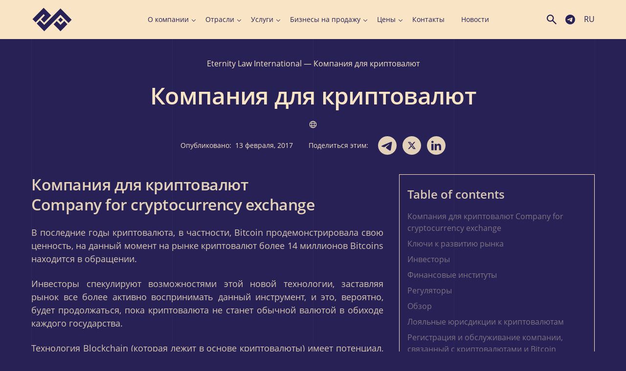

--- FILE ---
content_type: text/html; charset=UTF-8
request_url: https://www.eternitylaw.com/ru/prodazha-gotovyh-kompanij/info-registratsiya-kompanij-kompaniya-dlya-kriptovalyut/
body_size: 106154
content:
<!doctype html><html dir="ltr" lang="ru-RU" prefix="og: https://ogp.me/ns#"<head><meta charset="UTF-8"><meta name="viewport" content="width=device-width, initial-scale=1.0"><meta name="google-site-verification" content="hEE5gr8O7GXXqduWp8FNoNrAMDQTY-21_X1FijyqbEU" /><meta name="p:domain_verify" content="c8faadf2330eaa8b00460192cec48fa2"/> <script src="https://unpkg.com/alpinejs@3.13.8/dist/cdn.min.js" defer></script> <script src="[data-uri]" defer></script> <script src="[data-uri]" defer></script> <title>Компания для криптовалют | Eternity Law International</title><style>img:is([sizes="auto" i],[sizes^="auto," i]){contain-intrinsic-size:3000px 1500px}</style><meta name="description" content="Компания для криптовалют, Регистрация обменника валют, Blockchain, Компания для биткойн, Регистрация оффшорной компании для криптовалют, обмен криптовалют" /><meta name="robots" content="max-image-preview:large" /><meta name="author" content="manager"/><meta name="google-site-verification" content="hEE5gr8O7GXXqduWp8FNoNrAMDQTY-21_X1FijyqbEU" /><link rel="canonical" href="https://www.eternitylaw.com/ru/prodazha-gotovyh-kompanij/info-registratsiya-kompanij-kompaniya-dlya-kriptovalyut/" /><meta name="generator" content="All in One SEO Pro (AIOSEO) 4.9.0" /><meta property="og:locale" content="ru_RU" /><meta property="og:site_name" content="Eternity Law International | ✍Registration and service companies in any country in the world, including in offshore zones ⏩Call ☎+44 203 868 34 37 ✅e-mail: office@eternitylaw.com" /><meta property="og:type" content="article" /><meta property="og:title" content="Компания для криптовалют | Eternity Law International" /><meta property="og:description" content="Компания для криптовалют, Регистрация обменника валют, Blockchain, Компания для биткойн, Регистрация оффшорной компании для криптовалют, обмен криптовалют" /><meta property="og:url" content="https://www.eternitylaw.com/ru/prodazha-gotovyh-kompanij/info-registratsiya-kompanij-kompaniya-dlya-kriptovalyut/" /><meta property="og:image" content="https://www.eternitylaw.com/wp-content/uploads/2022/11/Frame-1.jpg" /><meta property="og:image:secure_url" content="https://www.eternitylaw.com/wp-content/uploads/2022/11/Frame-1.jpg" /><meta property="og:image:width" content="1200" /><meta property="og:image:height" content="630" /><meta property="article:published_time" content="2017-02-13T14:00:04+00:00" /><meta property="article:modified_time" content="2021-01-20T11:09:09+00:00" /><meta property="article:publisher" content="https://www.facebook.com/eternity.law.international/" /><meta name="twitter:card" content="summary_large_image" /><meta name="twitter:site" content="@EternityLawInt" /><meta name="twitter:title" content="Компания для криптовалют | Eternity Law International" /><meta name="twitter:description" content="Компания для криптовалют, Регистрация обменника валют, Blockchain, Компания для биткойн, Регистрация оффшорной компании для криптовалют, обмен криптовалют" /><meta name="twitter:creator" content="@EternityLawInt" /><meta name="twitter:image" content="https://www.eternitylaw.com/wp-content/uploads/2022/11/Frame-1.jpg" /><meta name="twitter:label1" content="Автор" /><meta name="twitter:data1" content="manager" /> <script type="application/ld+json" class="aioseo-schema">{"@context":"https:\/\/schema.org","@graph":[{"@type":"BreadcrumbList","@id":"https:\/\/www.eternitylaw.com\/ru\/prodazha-gotovyh-kompanij\/info-registratsiya-kompanij-kompaniya-dlya-kriptovalyut\/#breadcrumblist","itemListElement":[{"@type":"ListItem","@id":"https:\/\/www.eternitylaw.com#listItem","position":1,"name":"Eternity Law International","item":"https:\/\/www.eternitylaw.com","nextItem":{"@type":"ListItem","@id":"https:\/\/www.eternitylaw.com\/ru\/prodazha-gotovyh-kompanij\/info-registratsiya-kompanij-kompaniya-dlya-kriptovalyut\/#listItem","name":"\u041a\u043e\u043c\u043f\u0430\u043d\u0438\u044f \u0434\u043b\u044f \u043a\u0440\u0438\u043f\u0442\u043e\u0432\u0430\u043b\u044e\u0442"}},{"@type":"ListItem","@id":"https:\/\/www.eternitylaw.com\/ru\/prodazha-gotovyh-kompanij\/info-registratsiya-kompanij-kompaniya-dlya-kriptovalyut\/#listItem","position":2,"name":"\u041a\u043e\u043c\u043f\u0430\u043d\u0438\u044f \u0434\u043b\u044f \u043a\u0440\u0438\u043f\u0442\u043e\u0432\u0430\u043b\u044e\u0442","previousItem":{"@type":"ListItem","@id":"https:\/\/www.eternitylaw.com#listItem","name":"Eternity Law International"}}]},{"@type":"Organization","@id":"https:\/\/www.eternitylaw.com\/#organization","name":"Eternity Law International","description":"\u270dRegistration and service companies in any country in the world, including in offshore zones \u23e9Call \u260e+44 203 868 34 37 \u2705e-mail: office@eternitylaw.com","url":"https:\/\/www.eternitylaw.com\/","telephone":"+18886470540","logo":{"@type":"ImageObject","url":"https:\/\/www.eternitylaw.com\/wp-content\/uploads\/2023\/01\/logo_eli.svg","@id":"https:\/\/www.eternitylaw.com\/ru\/prodazha-gotovyh-kompanij\/info-registratsiya-kompanij-kompaniya-dlya-kriptovalyut\/#organizationLogo","width":280,"height":168},"image":{"@id":"https:\/\/www.eternitylaw.com\/ru\/prodazha-gotovyh-kompanij\/info-registratsiya-kompanij-kompaniya-dlya-kriptovalyut\/#organizationLogo"},"sameAs":["https:\/\/www.facebook.com\/eternity.law.international\/","https:\/\/twitter.com\/EternityLawInt","https:\/\/www.linkedin.com\/company\/eternitylawinternational\/mycompany\/?viewAsMember=true"]},{"@type":"Person","@id":"https:\/\/www.eternitylaw.com\/ru\/author\/manager\/#author","url":"https:\/\/www.eternitylaw.com\/ru\/author\/manager\/","name":"manager"},{"@type":"WebPage","@id":"https:\/\/www.eternitylaw.com\/ru\/prodazha-gotovyh-kompanij\/info-registratsiya-kompanij-kompaniya-dlya-kriptovalyut\/#webpage","url":"https:\/\/www.eternitylaw.com\/ru\/prodazha-gotovyh-kompanij\/info-registratsiya-kompanij-kompaniya-dlya-kriptovalyut\/","name":"\u041a\u043e\u043c\u043f\u0430\u043d\u0438\u044f \u0434\u043b\u044f \u043a\u0440\u0438\u043f\u0442\u043e\u0432\u0430\u043b\u044e\u0442 | Eternity Law International","description":"\u041a\u043e\u043c\u043f\u0430\u043d\u0438\u044f \u0434\u043b\u044f \u043a\u0440\u0438\u043f\u0442\u043e\u0432\u0430\u043b\u044e\u0442, \u0420\u0435\u0433\u0438\u0441\u0442\u0440\u0430\u0446\u0438\u044f \u043e\u0431\u043c\u0435\u043d\u043d\u0438\u043a\u0430 \u0432\u0430\u043b\u044e\u0442, Blockchain, \u041a\u043e\u043c\u043f\u0430\u043d\u0438\u044f \u0434\u043b\u044f \u0431\u0438\u0442\u043a\u043e\u0439\u043d, \u0420\u0435\u0433\u0438\u0441\u0442\u0440\u0430\u0446\u0438\u044f \u043e\u0444\u0444\u0448\u043e\u0440\u043d\u043e\u0439 \u043a\u043e\u043c\u043f\u0430\u043d\u0438\u0438 \u0434\u043b\u044f \u043a\u0440\u0438\u043f\u0442\u043e\u0432\u0430\u043b\u044e\u0442, \u043e\u0431\u043c\u0435\u043d \u043a\u0440\u0438\u043f\u0442\u043e\u0432\u0430\u043b\u044e\u0442","inLanguage":"ru-RU","isPartOf":{"@id":"https:\/\/www.eternitylaw.com\/#website"},"breadcrumb":{"@id":"https:\/\/www.eternitylaw.com\/ru\/prodazha-gotovyh-kompanij\/info-registratsiya-kompanij-kompaniya-dlya-kriptovalyut\/#breadcrumblist"},"author":{"@id":"https:\/\/www.eternitylaw.com\/ru\/author\/manager\/#author"},"creator":{"@id":"https:\/\/www.eternitylaw.com\/ru\/author\/manager\/#author"},"image":{"@type":"ImageObject","url":940,"@id":"https:\/\/www.eternitylaw.com\/ru\/prodazha-gotovyh-kompanij\/info-registratsiya-kompanij-kompaniya-dlya-kriptovalyut\/#mainImage"},"primaryImageOfPage":{"@id":"https:\/\/www.eternitylaw.com\/ru\/prodazha-gotovyh-kompanij\/info-registratsiya-kompanij-kompaniya-dlya-kriptovalyut\/#mainImage"},"datePublished":"2017-02-13T17:00:04+03:00","dateModified":"2021-01-20T14:09:09+03:00"},{"@type":"WebSite","@id":"https:\/\/www.eternitylaw.com\/#website","url":"https:\/\/www.eternitylaw.com\/","name":"Eternity Law International","alternateName":"ELI","description":"\u270dRegistration and service companies in any country in the world, including in offshore zones \u23e9Call \u260e+44 203 868 34 37 \u2705e-mail: office@eternitylaw.com","inLanguage":"ru-RU","publisher":{"@id":"https:\/\/www.eternitylaw.com\/#organization"}}]}</script> <link rel="alternate" href="https://www.eternitylaw.com/ru/prodazha-gotovyh-kompanij/info-registratsiya-kompanij-kompaniya-dlya-kriptovalyut/" hreflang="en" /><link rel="alternate" href="https://www.eternitylaw.com/ru/prodazha-gotovyh-kompanij/info-registratsiya-kompanij-kompaniya-dlya-kriptovalyut/" hreflang="ru" /><link rel="alternate" href="https://www.eternitylaw.com/fr/entreprise-prete-a-lemploi/societe-de-crypto-monnaie/" hreflang="fr" /><link rel="alternate" href="https://www.eternitylaw.com/de/fertige-firma/kryptowaehrungsunternehmen/" hreflang="de" /><link rel="alternate" href="https://www.eternitylaw.com/ua/prodazh-gotovyh-komanij/kompaniya-dlya-kriptovalyuti/" hreflang="uk" /><link rel='dns-prefetch' href='//cdnjs.cloudflare.com' /><link rel='dns-prefetch' href='//cdn.jsdelivr.net' /> <script src="[data-uri]" defer></script> <style id='wp-emoji-styles-inline-css'>img.wp-smiley,img.emoji{display:inline!important;border:none!important;box-shadow:none!important;height:1em!important;width:1em!important;margin:0 0.07em!important;vertical-align:-0.1em!important;background:none!important;padding:0!important}</style><link data-optimized="1" rel='stylesheet' id='wp-block-library-css' href='https://www.eternitylaw.com/wp-content/litespeed/css/adf134e3572d3746d262b7114f96b894.css?ver=c7b64' media='all' /><link data-optimized="1" rel='stylesheet' id='aioseo/css/src/vue/standalone/blocks/table-of-contents/global.scss-css' href='https://www.eternitylaw.com/wp-content/litespeed/css/8dad75d5abac4ce07110d89d308b8f6e.css?ver=2c314' media='all' /><link data-optimized="1" rel='stylesheet' id='aioseo/css/src/vue/standalone/blocks/pro/recipe/global.scss-css' href='https://www.eternitylaw.com/wp-content/litespeed/css/8b0170acaa97de54d90257effcccf971.css?ver=6d27f' media='all' /><link data-optimized="1" rel='stylesheet' id='aioseo/css/src/vue/standalone/blocks/pro/product/global.scss-css' href='https://www.eternitylaw.com/wp-content/litespeed/css/48831241612c0dd7dc6dabfcb5e5915b.css?ver=040b0' media='all' /><style id='global-styles-inline-css'>:root{--wp--preset--aspect-ratio--square:1;--wp--preset--aspect-ratio--4-3:4/3;--wp--preset--aspect-ratio--3-4:3/4;--wp--preset--aspect-ratio--3-2:3/2;--wp--preset--aspect-ratio--2-3:2/3;--wp--preset--aspect-ratio--16-9:16/9;--wp--preset--aspect-ratio--9-16:9/16;--wp--preset--color--black:#000000;--wp--preset--color--cyan-bluish-gray:#abb8c3;--wp--preset--color--white:#ffffff;--wp--preset--color--pale-pink:#f78da7;--wp--preset--color--vivid-red:#cf2e2e;--wp--preset--color--luminous-vivid-orange:#ff6900;--wp--preset--color--luminous-vivid-amber:#fcb900;--wp--preset--color--light-green-cyan:#7bdcb5;--wp--preset--color--vivid-green-cyan:#00d084;--wp--preset--color--pale-cyan-blue:#8ed1fc;--wp--preset--color--vivid-cyan-blue:#0693e3;--wp--preset--color--vivid-purple:#9b51e0;--wp--preset--color--primary:#272155;--wp--preset--color--secondary:#F9E5C5;--wp--preset--gradient--vivid-cyan-blue-to-vivid-purple:linear-gradient(135deg,rgba(6,147,227,1) 0%,rgb(155,81,224) 100%);--wp--preset--gradient--light-green-cyan-to-vivid-green-cyan:linear-gradient(135deg,rgb(122,220,180) 0%,rgb(0,208,130) 100%);--wp--preset--gradient--luminous-vivid-amber-to-luminous-vivid-orange:linear-gradient(135deg,rgba(252,185,0,1) 0%,rgba(255,105,0,1) 100%);--wp--preset--gradient--luminous-vivid-orange-to-vivid-red:linear-gradient(135deg,rgba(255,105,0,1) 0%,rgb(207,46,46) 100%);--wp--preset--gradient--very-light-gray-to-cyan-bluish-gray:linear-gradient(135deg,rgb(238,238,238) 0%,rgb(169,184,195) 100%);--wp--preset--gradient--cool-to-warm-spectrum:linear-gradient(135deg,rgb(74,234,220) 0%,rgb(151,120,209) 20%,rgb(207,42,186) 40%,rgb(238,44,130) 60%,rgb(251,105,98) 80%,rgb(254,248,76) 100%);--wp--preset--gradient--blush-light-purple:linear-gradient(135deg,rgb(255,206,236) 0%,rgb(152,150,240) 100%);--wp--preset--gradient--blush-bordeaux:linear-gradient(135deg,rgb(254,205,165) 0%,rgb(254,45,45) 50%,rgb(107,0,62) 100%);--wp--preset--gradient--luminous-dusk:linear-gradient(135deg,rgb(255,203,112) 0%,rgb(199,81,192) 50%,rgb(65,88,208) 100%);--wp--preset--gradient--pale-ocean:linear-gradient(135deg,rgb(255,245,203) 0%,rgb(182,227,212) 50%,rgb(51,167,181) 100%);--wp--preset--gradient--electric-grass:linear-gradient(135deg,rgb(202,248,128) 0%,rgb(113,206,126) 100%);--wp--preset--gradient--midnight:linear-gradient(135deg,rgb(2,3,129) 0%,rgb(40,116,252) 100%);--wp--preset--font-size--small:13px;--wp--preset--font-size--medium:20px;--wp--preset--font-size--large:36px;--wp--preset--font-size--x-large:42px;--wp--preset--font-size--12:12px;--wp--preset--font-size--14:14px;--wp--preset--font-size--16:16px;--wp--preset--font-size--18:18px;--wp--preset--font-size--21:21px;--wp--preset--font-size--24:24px;--wp--preset--font-size--28:28px;--wp--preset--font-size--32:32px;--wp--preset--font-size--36:36px;--wp--preset--font-size--40:40px;--wp--preset--font-size--48:48px;--wp--preset--font-size--56:56px;--wp--preset--font-size--64:64px;--wp--preset--font-size--72:72px;--wp--preset--font-size--96:96px;--wp--preset--font-size--120:120px;--wp--preset--font-size--200:200px;--wp--preset--spacing--20:0.44rem;--wp--preset--spacing--30:0.67rem;--wp--preset--spacing--40:1rem;--wp--preset--spacing--50:1.5rem;--wp--preset--spacing--60:2.25rem;--wp--preset--spacing--70:3.38rem;--wp--preset--spacing--80:5.06rem;--wp--preset--shadow--natural:6px 6px 9px rgba(0, 0, 0, 0.2);--wp--preset--shadow--deep:12px 12px 50px rgba(0, 0, 0, 0.4);--wp--preset--shadow--sharp:6px 6px 0px rgba(0, 0, 0, 0.2);--wp--preset--shadow--outlined:6px 6px 0px -3px rgba(255, 255, 255, 1), 6px 6px rgba(0, 0, 0, 1);--wp--preset--shadow--crisp:6px 6px 0px rgba(0, 0, 0, 1)}:where(body){margin:0}.wp-site-blocks>.alignleft{float:left;margin-right:2em}.wp-site-blocks>.alignright{float:right;margin-left:2em}.wp-site-blocks>.aligncenter{justify-content:center;margin-left:auto;margin-right:auto}:where(.is-layout-flex){gap:.5em}:where(.is-layout-grid){gap:.5em}.is-layout-flow>.alignleft{float:left;margin-inline-start:0;margin-inline-end:2em}.is-layout-flow>.alignright{float:right;margin-inline-start:2em;margin-inline-end:0}.is-layout-flow>.aligncenter{margin-left:auto!important;margin-right:auto!important}.is-layout-constrained>.alignleft{float:left;margin-inline-start:0;margin-inline-end:2em}.is-layout-constrained>.alignright{float:right;margin-inline-start:2em;margin-inline-end:0}.is-layout-constrained>.aligncenter{margin-left:auto!important;margin-right:auto!important}.is-layout-constrained>:where(:not(.alignleft):not(.alignright):not(.alignfull)){margin-left:auto!important;margin-right:auto!important}body .is-layout-flex{display:flex}.is-layout-flex{flex-wrap:wrap;align-items:center}.is-layout-flex>:is(*,div){margin:0}body .is-layout-grid{display:grid}.is-layout-grid>:is(*,div){margin:0}body{padding-top:0;padding-right:0;padding-bottom:0;padding-left:0}a:where(:not(.wp-element-button)){text-decoration:underline}:root :where(.wp-element-button,.wp-block-button__link){background-color:#32373c;border-width:0;color:#fff;font-family:inherit;font-size:inherit;line-height:inherit;padding:calc(0.667em + 2px) calc(1.333em + 2px);text-decoration:none}.has-black-color{color:var(--wp--preset--color--black)!important}.has-cyan-bluish-gray-color{color:var(--wp--preset--color--cyan-bluish-gray)!important}.has-white-color{color:var(--wp--preset--color--white)!important}.has-pale-pink-color{color:var(--wp--preset--color--pale-pink)!important}.has-vivid-red-color{color:var(--wp--preset--color--vivid-red)!important}.has-luminous-vivid-orange-color{color:var(--wp--preset--color--luminous-vivid-orange)!important}.has-luminous-vivid-amber-color{color:var(--wp--preset--color--luminous-vivid-amber)!important}.has-light-green-cyan-color{color:var(--wp--preset--color--light-green-cyan)!important}.has-vivid-green-cyan-color{color:var(--wp--preset--color--vivid-green-cyan)!important}.has-pale-cyan-blue-color{color:var(--wp--preset--color--pale-cyan-blue)!important}.has-vivid-cyan-blue-color{color:var(--wp--preset--color--vivid-cyan-blue)!important}.has-vivid-purple-color{color:var(--wp--preset--color--vivid-purple)!important}.has-primary-color{color:var(--wp--preset--color--primary)!important}.has-secondary-color{color:var(--wp--preset--color--secondary)!important}.has-black-background-color{background-color:var(--wp--preset--color--black)!important}.has-cyan-bluish-gray-background-color{background-color:var(--wp--preset--color--cyan-bluish-gray)!important}.has-white-background-color{background-color:var(--wp--preset--color--white)!important}.has-pale-pink-background-color{background-color:var(--wp--preset--color--pale-pink)!important}.has-vivid-red-background-color{background-color:var(--wp--preset--color--vivid-red)!important}.has-luminous-vivid-orange-background-color{background-color:var(--wp--preset--color--luminous-vivid-orange)!important}.has-luminous-vivid-amber-background-color{background-color:var(--wp--preset--color--luminous-vivid-amber)!important}.has-light-green-cyan-background-color{background-color:var(--wp--preset--color--light-green-cyan)!important}.has-vivid-green-cyan-background-color{background-color:var(--wp--preset--color--vivid-green-cyan)!important}.has-pale-cyan-blue-background-color{background-color:var(--wp--preset--color--pale-cyan-blue)!important}.has-vivid-cyan-blue-background-color{background-color:var(--wp--preset--color--vivid-cyan-blue)!important}.has-vivid-purple-background-color{background-color:var(--wp--preset--color--vivid-purple)!important}.has-primary-background-color{background-color:var(--wp--preset--color--primary)!important}.has-secondary-background-color{background-color:var(--wp--preset--color--secondary)!important}.has-black-border-color{border-color:var(--wp--preset--color--black)!important}.has-cyan-bluish-gray-border-color{border-color:var(--wp--preset--color--cyan-bluish-gray)!important}.has-white-border-color{border-color:var(--wp--preset--color--white)!important}.has-pale-pink-border-color{border-color:var(--wp--preset--color--pale-pink)!important}.has-vivid-red-border-color{border-color:var(--wp--preset--color--vivid-red)!important}.has-luminous-vivid-orange-border-color{border-color:var(--wp--preset--color--luminous-vivid-orange)!important}.has-luminous-vivid-amber-border-color{border-color:var(--wp--preset--color--luminous-vivid-amber)!important}.has-light-green-cyan-border-color{border-color:var(--wp--preset--color--light-green-cyan)!important}.has-vivid-green-cyan-border-color{border-color:var(--wp--preset--color--vivid-green-cyan)!important}.has-pale-cyan-blue-border-color{border-color:var(--wp--preset--color--pale-cyan-blue)!important}.has-vivid-cyan-blue-border-color{border-color:var(--wp--preset--color--vivid-cyan-blue)!important}.has-vivid-purple-border-color{border-color:var(--wp--preset--color--vivid-purple)!important}.has-primary-border-color{border-color:var(--wp--preset--color--primary)!important}.has-secondary-border-color{border-color:var(--wp--preset--color--secondary)!important}.has-vivid-cyan-blue-to-vivid-purple-gradient-background{background:var(--wp--preset--gradient--vivid-cyan-blue-to-vivid-purple)!important}.has-light-green-cyan-to-vivid-green-cyan-gradient-background{background:var(--wp--preset--gradient--light-green-cyan-to-vivid-green-cyan)!important}.has-luminous-vivid-amber-to-luminous-vivid-orange-gradient-background{background:var(--wp--preset--gradient--luminous-vivid-amber-to-luminous-vivid-orange)!important}.has-luminous-vivid-orange-to-vivid-red-gradient-background{background:var(--wp--preset--gradient--luminous-vivid-orange-to-vivid-red)!important}.has-very-light-gray-to-cyan-bluish-gray-gradient-background{background:var(--wp--preset--gradient--very-light-gray-to-cyan-bluish-gray)!important}.has-cool-to-warm-spectrum-gradient-background{background:var(--wp--preset--gradient--cool-to-warm-spectrum)!important}.has-blush-light-purple-gradient-background{background:var(--wp--preset--gradient--blush-light-purple)!important}.has-blush-bordeaux-gradient-background{background:var(--wp--preset--gradient--blush-bordeaux)!important}.has-luminous-dusk-gradient-background{background:var(--wp--preset--gradient--luminous-dusk)!important}.has-pale-ocean-gradient-background{background:var(--wp--preset--gradient--pale-ocean)!important}.has-electric-grass-gradient-background{background:var(--wp--preset--gradient--electric-grass)!important}.has-midnight-gradient-background{background:var(--wp--preset--gradient--midnight)!important}.has-small-font-size{font-size:var(--wp--preset--font-size--small)!important}.has-medium-font-size{font-size:var(--wp--preset--font-size--medium)!important}.has-large-font-size{font-size:var(--wp--preset--font-size--large)!important}.has-x-large-font-size{font-size:var(--wp--preset--font-size--x-large)!important}.has-12-font-size{font-size:var(--wp--preset--font-size--12)!important}.has-14-font-size{font-size:var(--wp--preset--font-size--14)!important}.has-16-font-size{font-size:var(--wp--preset--font-size--16)!important}.has-18-font-size{font-size:var(--wp--preset--font-size--18)!important}.has-21-font-size{font-size:var(--wp--preset--font-size--21)!important}.has-24-font-size{font-size:var(--wp--preset--font-size--24)!important}.has-28-font-size{font-size:var(--wp--preset--font-size--28)!important}.has-32-font-size{font-size:var(--wp--preset--font-size--32)!important}.has-36-font-size{font-size:var(--wp--preset--font-size--36)!important}.has-40-font-size{font-size:var(--wp--preset--font-size--40)!important}.has-48-font-size{font-size:var(--wp--preset--font-size--48)!important}.has-56-font-size{font-size:var(--wp--preset--font-size--56)!important}.has-64-font-size{font-size:var(--wp--preset--font-size--64)!important}.has-72-font-size{font-size:var(--wp--preset--font-size--72)!important}.has-96-font-size{font-size:var(--wp--preset--font-size--96)!important}.has-120-font-size{font-size:var(--wp--preset--font-size--120)!important}.has-200-font-size{font-size:var(--wp--preset--font-size--200)!important}:where(.wp-block-post-template.is-layout-flex){gap:1.25em}:where(.wp-block-post-template.is-layout-grid){gap:1.25em}:where(.wp-block-columns.is-layout-flex){gap:2em}:where(.wp-block-columns.is-layout-grid){gap:2em}:root :where(.wp-block-pullquote){font-size:1.5em;line-height:1.6}</style><link data-optimized="1" rel='stylesheet' id='eli-style-css' href='https://www.eternitylaw.com/wp-content/litespeed/css/72cea44cec1453942010c550a857ff7e.css?ver=02197' media='all' /><link data-optimized="1" rel='stylesheet' id='eli-old-css-css' href='https://www.eternitylaw.com/wp-content/litespeed/css/2488b0adc41a677d4a3d0476ecf1f4d1.css?ver=04aa9' media='all' /><link data-optimized="1" rel='stylesheet' id='eli-app-css-css' href='https://www.eternitylaw.com/wp-content/litespeed/css/ab3a9346e9da7240e8df7ce072e6790e.css?ver=06b9d' media='all' /><link data-optimized="1" rel='stylesheet' id='eli-slick-css-css' href='https://www.eternitylaw.com/wp-content/litespeed/css/52b4076b0bf2f7530e0cf786f57d056c.css?ver=88c36' media='all' /><link data-optimized="1" rel='stylesheet' id='eli-fancybox-css-css' href='https://www.eternitylaw.com/wp-content/litespeed/css/3bf6b595d9e9fb178d12bcf8a760ca7f.css?ver=0ca7f' media='all' /><link data-optimized="1" rel='stylesheet' id='eli-custom-css-css' href='https://www.eternitylaw.com/wp-content/litespeed/css/dcb450255178a8a1b61ab8de9229d426.css?ver=fe1b2' media='all' /> <script src="https://cdnjs.cloudflare.com/ajax/libs/jquery/3.6.4/jquery.min.js?ver=6.8.3" id="jquery-js"></script> <script data-optimized="1" src="https://www.eternitylaw.com/wp-content/litespeed/js/8dac6581211c58877b274e8be89aea0f.js?ver=ddaea" id="eli-slick-js" defer data-deferred="1"></script> <script src="https://cdn.jsdelivr.net/npm/@fancyapps/ui@5.0/dist/fancybox/fancybox.umd.js?ver=6.8.3" id="eli-fancybox-js" defer data-deferred="1"></script> <script data-optimized="1" src="https://www.eternitylaw.com/wp-content/litespeed/js/4cd95080bf87f850a5f6f08bdd032457.js?ver=e4434" id="eli-main-js" defer data-deferred="1"></script> <script type="text/javascript" src="[data-uri]" defer></script><link rel="apple-touch-icon" sizes="180x180" href="/wp-content/uploads/fbrfg/apple-touch-icon.png"><link rel="icon" type="image/png" sizes="32x32" href="/wp-content/uploads/fbrfg/favicon-32x32.png"><link rel="icon" type="image/png" sizes="194x194" href="/wp-content/uploads/fbrfg/favicon-194x194.png"><link rel="icon" type="image/png" sizes="192x192" href="/wp-content/uploads/fbrfg/android-chrome-192x192.png"><link rel="icon" type="image/png" sizes="16x16" href="/wp-content/uploads/fbrfg/favicon-16x16.png"><link rel="manifest" href="/wp-content/uploads/fbrfg/site.webmanifest"><link rel="mask-icon" href="/wp-content/uploads/fbrfg/safari-pinned-tab.svg" color="#272155"><link rel="shortcut icon" href="/wp-content/uploads/fbrfg/favicon.ico"><meta name="apple-mobile-web-app-title" content="Eternity Law International"><meta name="application-name" content="Eternity Law International"><meta name="msapplication-TileColor" content="#f9e5c5"><meta name="msapplication-TileImage" content="/wp-content/uploads/fbrfg/mstile-144x144.png"><meta name="msapplication-config" content="/wp-content/uploads/fbrfg/browserconfig.xml"><meta name="theme-color" content="#f9e5c5"><link rel="icon" href="https://www.eternitylaw.com/wp-content/uploads/2020/09/cropped-logo-1-32x32.png" sizes="32x32" /><link rel="icon" href="https://www.eternitylaw.com/wp-content/uploads/2020/09/cropped-logo-1-192x192.png" sizes="192x192" /><link rel="apple-touch-icon" href="https://www.eternitylaw.com/wp-content/uploads/2020/09/cropped-logo-1-180x180.png" /><meta name="msapplication-TileImage" content="https://www.eternitylaw.com/wp-content/uploads/2020/09/cropped-logo-1-270x270.png" /><style>a:where(:not(.wp-element-button)){text-decoration:none}</style> <script>(function(w,d,s,l,i){w[l]=w[l]||[];w[l].push({'gtm.start':
                new Date().getTime(),event:'gtm.js'});var f=d.getElementsByTagName(s)[0],
            j=d.createElement(s),dl=l!='dataLayer'?'&l='+l:'';j.async=true;j.src=
            'https://www.googletagmanager.com/gtm.js?id='+i+dl;f.parentNode.insertBefore(j,f);
        })(window,document,'script','dataLayer','GTM-5KPZJ5P');</script>  <script src="[data-uri]" defer></script> <script id="mcjs" src="[data-uri]" defer></script>  <script id="cookieyes" type="text/javascript" src="https://cdn-cookieyes.com/client_data/7a382d8abb87222ce5a7e449/script.js" defer data-deferred="1"></script> </head><body class="wp-singular company-template-default single single-company postid-1279 wp-custom-logo wp-theme-eternitylaw" x-data="{ show_search: false, open: false }" :class="{'overflow-visible': !open, 'overflow-visible': !show_search }"><noscript><iframe src="https://www.googletagmanager.com/ns.html?id=GTM-5KPZJ5P"
height="0" width="0" style="display:none;visibility:hidden"></iframe></noscript>
<style>.wrap__nav-menu .sub-menu .has-child{margin-right:0!important}</style><div class="hidden">
<svg xmlns="http://www.w3.org/2000/svg">
<symbol viewBox="0 0 24 24" id="eli-telegram">
<path d="M11.931 2C6.4491 2 2 6.4491 2 11.931C2 17.413 6.4491 21.8621 11.931 21.8621C17.413 21.8621 21.8621 17.413 21.8621 11.931C21.8621 6.4491 17.413 2 11.931 2ZM16.539 8.7531C16.3901 10.3222 15.7446 14.1357 15.4168 15.8935C15.2778 16.6383 14.9997 16.8866 14.7415 16.9164C14.1655 16.9661 13.7286 16.539 13.1724 16.1716C12.2985 15.5956 11.8019 15.2381 10.9578 14.6819C9.97462 14.0364 10.6102 13.6789 11.1763 13.1029C11.3252 12.9539 13.8676 10.64 13.9172 10.4314C13.9241 10.3999 13.9232 10.3671 13.9146 10.3359C13.9059 10.3048 13.8898 10.2762 13.8676 10.2527C13.808 10.203 13.7286 10.2229 13.659 10.2328C13.5697 10.2527 12.1793 11.1763 9.46814 13.0036C9.0709 13.2717 8.71338 13.4108 8.39559 13.4008C8.03807 13.3909 7.36276 13.2022 6.85628 13.0334C6.23062 12.8348 5.744 12.7255 5.78372 12.3779C5.80359 12.1992 6.05186 12.0204 6.51862 11.8317C9.41848 10.5705 11.3451 9.73628 12.3084 9.33903C15.0692 8.18703 15.6353 7.98841 16.0127 7.98841C16.0921 7.98841 16.2808 8.00828 16.4 8.10759C16.4993 8.18703 16.5291 8.29628 16.539 8.37572C16.5291 8.43531 16.549 8.61407 16.539 8.7531V8.7531Z" fill="currentColor"/>
</symbol>
<symbol id="eli-twitter_link" fill-rule="evenodd" clip-rule="evenodd" viewBox="0 0 512 512"><path d="M256 0c141.385 0 256 114.615 256 256S397.385 512 256 512 0 397.385 0 256 114.615 0 256 0z" fill="#f9e5c5"/><path fill="#272155" fill-rule="nonzero" d="M318.64 157.549h33.401l-72.973 83.407 85.85 113.495h-67.222l-52.647-68.836-60.242 68.836h-33.423l78.052-89.212-82.354-107.69h68.924l47.59 62.917 55.044-62.917zm-11.724 176.908h18.51L205.95 176.493h-19.86l120.826 157.964z"/></symbol>
<symbol id="eli-telegram-link" width="38" height="38">
<path  fill="currentColor" d="M38 19c0 10.493-8.507 19-19 19S0 29.493 0 19 8.507 0 19 0s19 8.507 19 19Zm-25.277-1.74c-1.903.83-3.859 1.684-5.647 2.67-.934.683.307 1.167 1.472 1.62.185.072.368.144.54.215.143.044.29.09.437.138 1.295.412 2.739.872 3.996.18 2.065-1.186 4.014-2.558 5.961-3.928.638-.45 1.276-.898 1.918-1.34l.1-.066c.547-.354 1.777-1.15 1.322-.053-1.075 1.176-2.227 2.217-3.385 3.264a73.147 73.147 0 0 0-2.33 2.168c-.665.54-1.357 1.629-.611 2.387 1.718 1.202 3.463 2.376 5.206 3.549l1.701 1.145c.96.766 2.46.147 2.67-1.05l.283-1.653c.52-3.044 1.041-6.088 1.501-9.142.063-.479.134-.958.204-1.437.172-1.162.345-2.325.398-3.492-.138-1.165-1.551-.91-2.338-.647-4.041 1.538-8.042 3.19-12.028 4.87-.451.2-.909.4-1.37.601Z"/>
</symbol>
<symbol id="eli-linkedin-link" width="38" height="38">
<path fill="currentColor" d="M0 19C0 8.507 8.507 0 19 0s19 8.507 19 19-8.507 19-19 19S0 29.493 0 19Zm13.427-3.263H9.121v12.937h4.306V15.737Zm.284-4.002c-.028-1.269-.935-2.235-2.408-2.235-1.473 0-2.436.966-2.436 2.235 0 1.242.934 2.236 2.38 2.236h.027c1.502 0 2.437-.994 2.437-2.236Zm15.245 9.521c0-3.974-2.125-5.823-4.958-5.823-2.286 0-3.31 1.256-3.881 2.136v-1.832H15.81c.057 1.214 0 12.937 0 12.937h4.307V21.45c0-.387.028-.772.142-1.05.31-.772 1.02-1.571 2.209-1.571 1.559 0 2.182 1.186 2.182 2.924v6.922h4.305v-7.418Z"/>
</symbol>
<symbol id="eli-close">
<path fill="currentColor" fill-rule="evenodd" d="M16.767 1.887A1.105 1.105 0 0 0 15.206.324l-6.66 6.66-6.66-6.66A1.105 1.105 0 1 0 .325 1.887l6.66 6.658-6.66 6.659a1.105 1.105 0 1 0 1.563 1.563l6.658-6.66 6.66 6.66a1.105 1.105 0 0 0 1.562-1.563l-6.66-6.659 6.66-6.658Z" clip-rule="evenodd"/>
</symbol>
<symbol viewBox="0 0 24 24" id="eli-whatsapp">
<path fill="currentColor" d="M19.05 4.91A9.816 9.816 0 0 0 12.04 2c-5.46 0-9.91 4.45-9.91 9.91 0 1.75.46 3.45 1.32 4.95L2.05 22l5.25-1.38c1.45.79 3.08 1.21 4.74 1.21 5.46 0 9.91-4.45 9.91-9.91 0-2.65-1.03-5.14-2.9-7.01Zm-7.01 15.24c-1.48 0-2.93-.4-4.2-1.15l-.3-.18-3.12.82.83-3.04-.2-.31a8.264 8.264 0 0 1-1.26-4.38c0-4.54 3.7-8.24 8.24-8.24 2.2 0 4.27.86 5.82 2.42a8.183 8.183 0 0 1 2.41 5.83c.02 4.54-3.68 8.23-8.22 8.23Zm4.52-6.16c-.25-.12-1.47-.72-1.69-.81-.23-.08-.39-.12-.56.12-.17.25-.64.81-.78.97-.14.17-.29.19-.54.06-.25-.12-1.05-.39-1.99-1.23-.74-.66-1.23-1.47-1.38-1.72-.14-.25-.02-.38.11-.51.11-.11.25-.29.37-.43s.17-.25.25-.41c.08-.17.04-.31-.02-.43s-.56-1.34-.76-1.84c-.2-.48-.41-.42-.56-.43h-.48c-.17 0-.43.06-.66.31-.22.25-.86.85-.86 2.07 0 1.22.89 2.4 1.01 2.56.12.17 1.75 2.67 4.23 3.74.59.26 1.05.41 1.41.52.59.19 1.13.16 1.56.1.48-.07 1.47-.6 1.67-1.18.21-.58.21-1.07.14-1.18-.07-.11-.22-.16-.47-.28Z"/>
</symbol>
<symbol id="eli-twitter" viewBox="0 0 72 72">
<switch>
<g>
<path d="M42.5,31.2L66,6h-6L39.8,27.6L24,6H4l24.6,33.6L4,66
h6l21.3-22.8L48,66h20L42.5,31.2z M12.9,10h8l38.1,52h-8L12.9,10z"></path>
</g>
</switch>
</symbol>
<symbol viewBox="0 0 24 24" id="eli-linkedin">
<path d="M20.4701 2H3.53006C3.33964 1.99736 3.15056 2.03225 2.97362 2.10268C2.79669 2.17312 2.63536 2.27772 2.49886 2.41051C2.36235 2.5433 2.25334 2.70168 2.17805 2.87661C2.10276 3.05154 2.06267 3.23958 2.06006 3.43V20.57C2.06267 20.7604 2.10276 20.9485 2.17805 21.1234C2.25334 21.2983 2.36235 21.4567 2.49886 21.5895C2.63536 21.7223 2.79669 21.8269 2.97362 21.8973C3.15056 21.9678 3.33964 22.0026 3.53006 22H20.4701C20.6605 22.0026 20.8496 21.9678 21.0265 21.8973C21.2034 21.8269 21.3648 21.7223 21.5013 21.5895C21.6378 21.4567 21.7468 21.2983 21.8221 21.1234C21.8974 20.9485 21.9375 20.7604 21.9401 20.57V3.43C21.9375 3.23958 21.8974 3.05154 21.8221 2.87661C21.7468 2.70168 21.6378 2.5433 21.5013 2.41051C21.3648 2.27772 21.2034 2.17312 21.0265 2.10268C20.8496 2.03225 20.6605 1.99736 20.4701 2V2ZM8.09006 18.74H5.09006V9.74H8.09006V18.74ZM6.59006 8.48C6.17632 8.48 5.77953 8.31564 5.48697 8.02309C5.19442 7.73053 5.03006 7.33374 5.03006 6.92C5.03006 6.50626 5.19442 6.10947 5.48697 5.81691C5.77953 5.52436 6.17632 5.36 6.59006 5.36C6.80975 5.33509 7.03223 5.35685 7.24293 5.42388C7.45363 5.49091 7.6478 5.60169 7.81272 5.74896C7.97763 5.89623 8.10958 6.07668 8.19993 6.27848C8.29027 6.48029 8.33698 6.6989 8.33698 6.92C8.33698 7.1411 8.29027 7.35971 8.19993 7.56152C8.10958 7.76332 7.97763 7.94377 7.81272 8.09104C7.6478 8.23831 7.45363 8.34909 7.24293 8.41612C7.03223 8.48315 6.80975 8.50492 6.59006 8.48V8.48ZM18.9101 18.74H15.9101V13.91C15.9101 12.7 15.4801 11.91 14.3901 11.91C14.0527 11.9125 13.7242 12.0183 13.4489 12.2132C13.1735 12.4081 12.9645 12.6827 12.8501 13C12.7718 13.235 12.7379 13.4826 12.7501 13.73V18.73H9.75006V9.73H12.7501V11C13.0226 10.5271 13.419 10.1375 13.8965 9.8732C14.374 9.60889 14.9146 9.47985 15.4601 9.5C17.4601 9.5 18.9101 10.79 18.9101 13.56V18.74Z" fill="currentColor"/>
</symbol>
<symbol viewBox="0 0 24 24" id="eli-facebook">
<path d="M12 2.04C6.5 2.04 2 6.53 2 12.06C2 17.06 5.66 21.21 10.44 21.96V14.96H7.9V12.06H10.44V9.85C10.44 7.34 11.93 5.96 14.22 5.96C15.31 5.96 16.45 6.15 16.45 6.15V8.62H15.19C13.95 8.62 13.56 9.39 13.56 10.18V12.06H16.34L15.89 14.96H13.56V21.96C15.9164 21.5878 18.0622 20.3855 19.6099 18.5701C21.1576 16.7546 22.0053 14.4456 22 12.06C22 6.53 17.5 2.04 12 2.04V2.04Z" fill="currentColor"/>
</symbol>
<symbol id="eli-arrow" viewBox="0 0 20 10">
<path fill="currentColor" d="M0 5c0-.34.269-.616.6-.615h17.342l-3.243-3.328a.631.631 0 0 1 0-.876.593.593 0 0 1 .854 0l4.269 4.381a.628.628 0 0 1 0 .876l-4.27 4.38a.593.593 0 0 1-.853 0 .631.631 0 0 1 0-.875l3.243-3.328H.599A.607.607 0 0 1 0 5Z"/>
</symbol>
<symbol id="lang" width="24" height="24" viewBox="0 0 24 24" fill="none">
<path d="M12 21C16.9706 21 21 16.9706 21 12C21 7.02944 16.9706 3 12 3C7.02944 3 3 7.02944 3 12C3 16.9706 7.02944 21 12 21Z" stroke="currentColor" stroke-width="1.5" stroke-linecap="round" stroke-linejoin="round"/>
<path d="M3.5127 9H20.4875" stroke="currentColor" stroke-width="1.5" stroke-linecap="round" stroke-linejoin="round"/>
<path d="M3.5127 15H20.4874" stroke="currentColor" stroke-width="1.5" stroke-linecap="round" stroke-linejoin="round"/>
<path d="M12 20.758C14.0711 20.758 15.75 16.8367 15.75 11.9996C15.75 7.16248 14.0711 3.24121 12 3.24121C9.92893 3.24121 8.25 7.16248 8.25 11.9996C8.25 16.8367 9.92893 20.758 12 20.758Z" stroke="currentColor" stroke-width="1.5" stroke-linecap="round" stroke-linejoin="round"/>
</symbol>
<symbol id="eli-search" width="20" height="20" viewBox="0 0 20 20" fill="none">
<path d="M18.4444 20L11.4444 13C10.8889 13.4444 10.25 13.7963 9.52778 14.0556C8.80556 14.3148 8.03704 14.4444 7.22222 14.4444C5.2037 14.4444 3.49556 13.7456 2.09778 12.3478C0.699259 10.9493 0 9.24074 0 7.22222C0 5.2037 0.699259 3.49519 2.09778 2.09667C3.49556 0.698889 5.2037 0 7.22222 0C9.24074 0 10.9493 0.698889 12.3478 2.09667C13.7456 3.49519 14.4444 5.2037 14.4444 7.22222C14.4444 8.03704 14.3148 8.80556 14.0556 9.52778C13.7963 10.25 13.4444 10.8889 13 11.4444L20 18.4444L18.4444 20ZM7.22222 12.2222C8.61111 12.2222 9.79185 11.7363 10.7644 10.7644C11.7363 9.79185 12.2222 8.61111 12.2222 7.22222C12.2222 5.83333 11.7363 4.65259 10.7644 3.68C9.79185 2.70815 8.61111 2.22222 7.22222 2.22222C5.83333 2.22222 4.65259 2.70815 3.68 3.68C2.70815 4.65259 2.22222 5.83333 2.22222 7.22222C2.22222 8.61111 2.70815 9.79185 3.68 10.7644C4.65259 11.7363 5.83333 12.2222 7.22222 12.2222Z" fill="currentColor"/>
</symbol>
<symbol viewBox="0 0 682.667 682.667" id="eli-bank-for-sale">
<defs style="stroke-width:10">
<clipPath clipPathUnits="userSpaceOnUse" id="a" stroke-width="1" style="stroke-width:10">
<path d="M0 512h512V0H0Z" fill="currentColor" data-original="#000000" style="stroke-width:10"/>
</clipPath>
</defs>
<g clip-path="url(#a)" style="stroke-width:10" transform="matrix(1.33333 0 0 -1.33333 0 682.667)">
<g style="stroke-width:10">
<path d="M0 0c0-7.533 8.973-13.639 20.041-13.639 11.067 0 20.04 6.106 20.04 13.639 0 9.742-8.016 13.638-20.04 17.535C8.016 21.432 0 25.329 0 35.07c0 7.533 8.973 13.639 20.041 13.639 11.067 0 20.04-6.106 20.04-13.639" style="stroke-width:10;stroke-linecap:round;stroke-linejoin:round;stroke-miterlimit:10;stroke-dasharray:none;stroke-opacity:1" fill="none" stroke="currentColor" stroke-linecap="round" stroke-linejoin="round" stroke-miterlimit="10" data-original="#000000" transform="translate(235.96 354.699)"/>
</g>
<g style="stroke-width:10">
<path d="M0 0v-8.907" style="stroke-width:10;stroke-linecap:round;stroke-linejoin:round;stroke-miterlimit:10;stroke-dasharray:none;stroke-opacity:1" fill="none" stroke="currentColor" stroke-linecap="round" stroke-linejoin="round" stroke-miterlimit="10" data-original="#000000" transform="translate(256 412.315)"/>
</g>
<g style="stroke-width:10">
<path d="M0 0v-8.907" style="stroke-width:10;stroke-linecap:round;stroke-linejoin:round;stroke-miterlimit:10;stroke-dasharray:none;stroke-opacity:1" fill="none" stroke="currentColor" stroke-linecap="round" stroke-linejoin="round" stroke-miterlimit="10" data-original="#000000" transform="translate(256 341.06)"/>
</g>
<g style="stroke-width:10">
<path d="M0 0h497" style="stroke-width:10;stroke-linecap:round;stroke-linejoin:round;stroke-miterlimit:10;stroke-dasharray:none;stroke-opacity:1" fill="none" stroke="currentColor" stroke-linecap="round" stroke-linejoin="round" stroke-miterlimit="10" data-original="#000000" transform="translate(7.5 43.573)"/>
</g>
<g style="stroke-width:10">
<path d="M0 0h400.809v-32.064" style="stroke-width:10;stroke-linecap:round;stroke-linejoin:round;stroke-miterlimit:10;stroke-dasharray:none;stroke-opacity:1" fill="none" stroke="currentColor" stroke-linecap="round" stroke-linejoin="round" stroke-miterlimit="10" data-original="#000000" transform="translate(87.659 75.637)"/>
</g>
<g style="stroke-width:10">
<path d="M0 0v32.064h32.066" style="stroke-width:10;stroke-linecap:round;stroke-linejoin:round;stroke-miterlimit:10;stroke-dasharray:none;stroke-opacity:1" fill="none" stroke="currentColor" stroke-linecap="round" stroke-linejoin="round" stroke-miterlimit="10" data-original="#000000" transform="translate(23.532 43.573)"/>
</g>
<g style="stroke-width:10">
<path d="M0 0v32.064h432.871V0" style="stroke-width:10;stroke-linecap:round;stroke-linejoin:round;stroke-miterlimit:10;stroke-dasharray:none;stroke-opacity:1" fill="none" stroke="currentColor" stroke-linecap="round" stroke-linejoin="round" stroke-miterlimit="10" data-original="#000000" transform="translate(39.565 75.637)"/>
</g>
<g style="stroke-width:10">
<path d="M0 0v-160.323" style="stroke-width:10;stroke-linecap:round;stroke-linejoin:round;stroke-miterlimit:10;stroke-dasharray:none;stroke-opacity:1" fill="none" stroke="currentColor" stroke-linecap="round" stroke-linejoin="round" stroke-miterlimit="10" data-original="#000000" transform="translate(55.597 268.024)"/>
</g>
<g style="stroke-width:10">
<path d="M0 0v-32.064h-432.871V0" style="stroke-width:10;stroke-linecap:round;stroke-linejoin:round;stroke-miterlimit:10;stroke-dasharray:none;stroke-opacity:1" fill="none" stroke="currentColor" stroke-linecap="round" stroke-linejoin="round" stroke-miterlimit="10" data-original="#000000" transform="translate(472.435 300.089)"/>
</g>
<g style="stroke-width:10">
<path d="M0 0h-408.826v24.048l240.484 144.29L72.142 24.048V0H32.059" style="stroke-width:10;stroke-linecap:round;stroke-linejoin:round;stroke-miterlimit:10;stroke-dasharray:none;stroke-opacity:1" fill="none" stroke="currentColor" stroke-linecap="round" stroke-linejoin="round" stroke-miterlimit="10" data-original="#000000" transform="translate(424.342 300.089)"/>
</g>
<g style="stroke-width:10">
<path d="M0 0v-160.323" style="stroke-width:10;stroke-linecap:round;stroke-linejoin:round;stroke-miterlimit:10;stroke-dasharray:none;stroke-opacity:1" fill="none" stroke="currentColor" stroke-linecap="round" stroke-linejoin="round" stroke-miterlimit="10" data-original="#000000" transform="translate(103.693 268.024)"/>
</g>
<g style="stroke-width:10">
<path d="M0 0v-160.323" style="stroke-width:10;stroke-linecap:round;stroke-linejoin:round;stroke-miterlimit:10;stroke-dasharray:none;stroke-opacity:1" fill="none" stroke="currentColor" stroke-linecap="round" stroke-linejoin="round" stroke-miterlimit="10" data-original="#000000" transform="translate(151.79 268.024)"/>
</g>
<g style="stroke-width:10">
<path d="M0 0v-160.323" style="stroke-width:10;stroke-linecap:round;stroke-linejoin:round;stroke-miterlimit:10;stroke-dasharray:none;stroke-opacity:1" fill="none" stroke="currentColor" stroke-linecap="round" stroke-linejoin="round" stroke-miterlimit="10" data-original="#000000" transform="translate(199.887 268.024)"/>
</g>
<g style="stroke-width:10">
<path d="M0 0v-160.323" style="stroke-width:10;stroke-linecap:round;stroke-linejoin:round;stroke-miterlimit:10;stroke-dasharray:none;stroke-opacity:1" fill="none" stroke="currentColor" stroke-linecap="round" stroke-linejoin="round" stroke-miterlimit="10" data-original="#000000" transform="translate(312.113 268.024)"/>
</g>
<g style="stroke-width:10">
<path d="M0 0v-160.323" style="stroke-width:10;stroke-linecap:round;stroke-linejoin:round;stroke-miterlimit:10;stroke-dasharray:none;stroke-opacity:1" fill="none" stroke="currentColor" stroke-linecap="round" stroke-linejoin="round" stroke-miterlimit="10" data-original="#000000" transform="translate(360.21 268.024)"/>
</g>
<g style="stroke-width:10">
<path d="M0 0v-160.323" style="stroke-width:10;stroke-linecap:round;stroke-linejoin:round;stroke-miterlimit:10;stroke-dasharray:none;stroke-opacity:1" fill="none" stroke="currentColor" stroke-linecap="round" stroke-linejoin="round" stroke-miterlimit="10" data-original="#000000" transform="translate(408.307 268.024)"/>
</g>
<g style="stroke-width:10">
<path d="M0 0v-160.323" style="stroke-width:10;stroke-linecap:round;stroke-linejoin:round;stroke-miterlimit:10;stroke-dasharray:none;stroke-opacity:1" fill="none" stroke="currentColor" stroke-linecap="round" stroke-linejoin="round" stroke-miterlimit="10" data-original="#000000" transform="translate(456.403 268.024)"/>
</g>
<g style="stroke-width:10">
<path d="M0 0v72.145c0 13.282 10.767 24.048 24.048 24.048 13.282 0 24.049-10.766 24.049-24.048V0" style="stroke-width:10;stroke-linecap:round;stroke-linejoin:round;stroke-miterlimit:10;stroke-dasharray:none;stroke-opacity:1" fill="none" stroke="currentColor" stroke-linecap="round" stroke-linejoin="round" stroke-miterlimit="10" data-original="#000000" transform="translate(231.952 107.702)"/>
</g>
<g style="stroke-width:10">
<path d="M0 0h-16.032" style="stroke-width:10;stroke-linecap:round;stroke-linejoin:round;stroke-miterlimit:10;stroke-dasharray:none;stroke-opacity:1" fill="none" stroke="currentColor" stroke-linecap="round" stroke-linejoin="round" stroke-miterlimit="10" data-original="#000000" transform="translate(207.903 372.234)"/>
</g>
<g style="stroke-width:10">
<path d="M0 0h-16.032" style="stroke-width:10;stroke-linecap:round;stroke-linejoin:round;stroke-miterlimit:10;stroke-dasharray:none;stroke-opacity:1" fill="none" stroke="currentColor" stroke-linecap="round" stroke-linejoin="round" stroke-miterlimit="10" data-original="#000000" transform="translate(320.129 372.234)"/>
</g>
</g>
</symbol>
<symbol viewBox="0 0 682.667 682.667" id="eli-company-for-sale">
<g stroke-width="10">
<defs style="stroke-width:10">
<clipPath clipPathUnits="userSpaceOnUse" id="a" stroke-width="10" style="stroke-width:10">
<path d="M0 512h512V0H0Z" fill="currentColor" data-original="#000000" style="stroke-width:10"/>
</clipPath>
</defs>
<g clip-path="url(#a)" style="stroke-width:10" transform="matrix(1.33333 0 0 -1.33333 0 682.667)">
<g style="stroke-width:10">
<path d="M0 0v38.565c0 7.528-6.103 13.63-13.63 13.63h-160.474" style="stroke-width:10;stroke-linecap:round;stroke-linejoin:round;stroke-miterlimit:10;stroke-dasharray:none;stroke-opacity:1" fill="none" stroke="currentColor" stroke-linecap="round" stroke-linejoin="round" stroke-miterlimit="10" data-original="#000000" transform="translate(473.153 226.375)"/>
</g>
<g style="stroke-width:10">
<path d="M0 0v131.352" style="stroke-width:10;stroke-linecap:round;stroke-linejoin:round;stroke-miterlimit:10;stroke-dasharray:none;stroke-opacity:1" fill="none" stroke="currentColor" stroke-linecap="round" stroke-linejoin="round" stroke-miterlimit="10" data-original="#000000" transform="translate(473.153 59.69)"/>
</g>
<g style="stroke-width:10">
<path d="M0 0v21.975c0 7.114-5.472 13.032-12.564 13.588l-194.241 15.223c-7.923.621-14.695-5.641-14.695-13.588V17.36" style="stroke-width:10;stroke-linecap:round;stroke-linejoin:round;stroke-miterlimit:10;stroke-dasharray:none;stroke-opacity:1" fill="none" stroke="currentColor" stroke-linecap="round" stroke-linejoin="round" stroke-miterlimit="10" data-original="#000000" transform="translate(279.697 436.482)"/>
</g>
<g style="stroke-width:10">
<path d="M0 0v362.673c0 7.115-5.473 13.033-12.565 13.588l-6.787.532-221.499 17.36-4.656.365c-7.923.621-14.695-5.641-14.695-13.588V0" style="stroke-width:10;stroke-linecap:round;stroke-linejoin:round;stroke-miterlimit:10;stroke-dasharray:none;stroke-opacity:1" fill="none" stroke="currentColor" stroke-linecap="round" stroke-linejoin="round" stroke-miterlimit="10" data-original="#000000" transform="translate(299.049 59.69)"/>
</g>
<g style="stroke-width:10">
<path d="M0 0h-462c-9.665 0-17.5-7.835-17.5-17.5S-471.665-35-462-35H0c9.665 0 17.5 7.835 17.5 17.5S9.665 0 0 0Z" style="stroke-width:10;stroke-linecap:round;stroke-linejoin:round;stroke-miterlimit:10;stroke-dasharray:none;stroke-opacity:1" fill="none" stroke="currentColor" stroke-linecap="round" stroke-linejoin="round" stroke-miterlimit="10" data-original="#000000" transform="translate(487 59.69)"/>
</g>
<g style="stroke-width:10">
<path d="M0 0h-30.358a5.443 5.443 0 0 0-5.443 5.442v23.357a5.443 5.443 0 0 0 5.443 5.443H0a5.443 5.443 0 0 0 5.443-5.443V5.442A5.443 5.443 0 0 0 0 0Z" style="stroke-width:10;stroke-linecap:round;stroke-linejoin:round;stroke-miterlimit:10;stroke-dasharray:none;stroke-opacity:1" fill="none" stroke="currentColor" stroke-linecap="round" stroke-linejoin="round" stroke-miterlimit="10" data-original="#000000" transform="translate(106.264 356.558)"/>
</g>
<g style="stroke-width:10">
<path d="M0 0h-30.358a5.443 5.443 0 0 0-5.443 5.442v23.357a5.443 5.443 0 0 0 5.443 5.443H0a5.443 5.443 0 0 0 5.442-5.443V5.442A5.443 5.443 0 0 0 0 0Z" style="stroke-width:10;stroke-linecap:round;stroke-linejoin:round;stroke-miterlimit:10;stroke-dasharray:none;stroke-opacity:1" fill="none" stroke="currentColor" stroke-linecap="round" stroke-linejoin="round" stroke-miterlimit="10" data-original="#000000" transform="translate(181.957 356.558)"/>
</g>
<g style="stroke-width:10">
<path d="M0 0h-30.358A5.442 5.442 0 0 0-35.8 5.442v23.357a5.442 5.442 0 0 0 5.442 5.443H0a5.442 5.442 0 0 0 5.442-5.443V5.442A5.442 5.442 0 0 0 0 0Z" style="stroke-width:10;stroke-linecap:round;stroke-linejoin:round;stroke-miterlimit:10;stroke-dasharray:none;stroke-opacity:1" fill="none" stroke="currentColor" stroke-linecap="round" stroke-linejoin="round" stroke-miterlimit="10" data-original="#000000" transform="translate(257.65 356.558)"/>
</g>
<g style="stroke-width:10">
<path d="M0 0h-30.358a5.443 5.443 0 0 0-5.443 5.442v23.357a5.443 5.443 0 0 0 5.443 5.443H0a5.443 5.443 0 0 0 5.443-5.443V5.442A5.443 5.443 0 0 0 0 0Z" style="stroke-width:10;stroke-linecap:round;stroke-linejoin:round;stroke-miterlimit:10;stroke-dasharray:none;stroke-opacity:1" fill="none" stroke="currentColor" stroke-linecap="round" stroke-linejoin="round" stroke-miterlimit="10" data-original="#000000" transform="translate(106.264 289.121)"/>
</g>
<g style="stroke-width:10">
<path d="M0 0h-30.358a5.443 5.443 0 0 0-5.443 5.442v23.357a5.443 5.443 0 0 0 5.443 5.443H0a5.443 5.443 0 0 0 5.442-5.443V5.442A5.443 5.443 0 0 0 0 0Z" style="stroke-width:10;stroke-linecap:round;stroke-linejoin:round;stroke-miterlimit:10;stroke-dasharray:none;stroke-opacity:1" fill="none" stroke="currentColor" stroke-linecap="round" stroke-linejoin="round" stroke-miterlimit="10" data-original="#000000" transform="translate(181.957 289.121)"/>
</g>
<g style="stroke-width:10">
<path d="M0 0h-30.358A5.442 5.442 0 0 0-35.8 5.442v23.357a5.442 5.442 0 0 0 5.442 5.443H0a5.442 5.442 0 0 0 5.442-5.443V5.442A5.442 5.442 0 0 0 0 0Z" style="stroke-width:10;stroke-linecap:round;stroke-linejoin:round;stroke-miterlimit:10;stroke-dasharray:none;stroke-opacity:1" fill="none" stroke="currentColor" stroke-linecap="round" stroke-linejoin="round" stroke-miterlimit="10" data-original="#000000" transform="translate(257.65 289.121)"/>
</g>
<g style="stroke-width:10">
<path d="M0 0h-30.358a5.443 5.443 0 0 0-5.443 5.442v23.357a5.443 5.443 0 0 0 5.443 5.443H0a5.443 5.443 0 0 0 5.443-5.443V5.442A5.443 5.443 0 0 0 0 0Z" style="stroke-width:10;stroke-linecap:round;stroke-linejoin:round;stroke-miterlimit:10;stroke-dasharray:none;stroke-opacity:1" fill="none" stroke="currentColor" stroke-linecap="round" stroke-linejoin="round" stroke-miterlimit="10" data-original="#000000" transform="translate(106.264 221.685)"/>
</g>
<g style="stroke-width:10">
<path d="M0 0h-67.188a6.9 6.9 0 0 0-6.9 6.9v20.442a6.9 6.9 0 0 0 6.9 6.9H0a6.9 6.9 0 0 0 6.9-6.9V6.9A6.9 6.9 0 0 0 0 0Z" style="stroke-width:10;stroke-linecap:round;stroke-linejoin:round;stroke-miterlimit:10;stroke-dasharray:none;stroke-opacity:1" fill="none" stroke="currentColor" stroke-linecap="round" stroke-linejoin="round" stroke-miterlimit="10" data-original="#000000" transform="translate(144.551 145.207)"/>
</g>
<g style="stroke-width:10">
<path d="M0 0h-30.358a5.443 5.443 0 0 0-5.443 5.442v23.357a5.443 5.443 0 0 0 5.443 5.443H0a5.443 5.443 0 0 0 5.442-5.443V5.442A5.443 5.443 0 0 0 0 0Z" style="stroke-width:10;stroke-linecap:round;stroke-linejoin:round;stroke-miterlimit:10;stroke-dasharray:none;stroke-opacity:1" fill="none" stroke="currentColor" stroke-linecap="round" stroke-linejoin="round" stroke-miterlimit="10" data-original="#000000" transform="translate(181.957 221.685)"/>
</g>
<g style="stroke-width:10">
<path d="M0 0h-30.358A5.442 5.442 0 0 0-35.8 5.442v23.357a5.442 5.442 0 0 0 5.442 5.443H0a5.442 5.442 0 0 0 5.442-5.443V5.442A5.442 5.442 0 0 0 0 0Z" style="stroke-width:10;stroke-linecap:round;stroke-linejoin:round;stroke-miterlimit:10;stroke-dasharray:none;stroke-opacity:1" fill="none" stroke="currentColor" stroke-linecap="round" stroke-linejoin="round" stroke-miterlimit="10" data-original="#000000" transform="translate(257.65 221.685)"/>
</g>
<g style="stroke-width:10">
<path d="M0 0v-31.164" style="stroke-width:10;stroke-linecap:round;stroke-linejoin:round;stroke-miterlimit:10;stroke-dasharray:none;stroke-opacity:1" fill="none" stroke="currentColor" stroke-linecap="round" stroke-linejoin="round" stroke-miterlimit="10" data-original="#000000" transform="translate(183.653 90.853)"/>
</g>
<g style="stroke-width:10">
<path d="M0 0v114.88a4.878 4.878 0 0 1-4.879 4.879h-69.68a4.878 4.878 0 0 1-4.879-4.879V66.227" style="stroke-width:10;stroke-linecap:round;stroke-linejoin:round;stroke-miterlimit:10;stroke-dasharray:none;stroke-opacity:1" fill="none" stroke="currentColor" stroke-linecap="round" stroke-linejoin="round" stroke-miterlimit="10" data-original="#000000" transform="translate(263.092 59.69)"/>
</g>
<g style="stroke-width:10">
<path d="M0 0h-30.628a6.297 6.297 0 0 0-6.297 6.296V30.59a6.297 6.297 0 0 0 6.297 6.297H0a6.297 6.297 0 0 0 6.297-6.297V6.296A6.296 6.296 0 0 0 0 0Z" style="stroke-width:10;stroke-linecap:round;stroke-linejoin:round;stroke-miterlimit:10;stroke-dasharray:none;stroke-opacity:1" fill="none" stroke="currentColor" stroke-linecap="round" stroke-linejoin="round" stroke-miterlimit="10" data-original="#000000" transform="translate(366.776 190.114)"/>
</g>
<g style="stroke-width:10">
<path d="M0 0h-30.628a6.297 6.297 0 0 0-6.297 6.297V30.59a6.297 6.297 0 0 0 6.297 6.297H0a6.297 6.297 0 0 0 6.297-6.297V6.297A6.297 6.297 0 0 0 0 0Z" style="stroke-width:10;stroke-linecap:round;stroke-linejoin:round;stroke-miterlimit:10;stroke-dasharray:none;stroke-opacity:1" fill="none" stroke="currentColor" stroke-linecap="round" stroke-linejoin="round" stroke-miterlimit="10" data-original="#000000" transform="translate(366.776 120.897)"/>
</g>
<g style="stroke-width:10">
<path d="M0 0h-30.627a6.297 6.297 0 0 0-6.297 6.296V30.59a6.297 6.297 0 0 0 6.297 6.297H0a6.296 6.296 0 0 0 6.297-6.297V6.296A6.296 6.296 0 0 0 0 0Z" style="stroke-width:10;stroke-linecap:round;stroke-linejoin:round;stroke-miterlimit:10;stroke-dasharray:none;stroke-opacity:1" fill="none" stroke="currentColor" stroke-linecap="round" stroke-linejoin="round" stroke-miterlimit="10" data-original="#000000" transform="translate(436.536 190.114)"/>
</g>
<g style="stroke-width:10">
<path d="M0 0h-30.627a6.297 6.297 0 0 0-6.297 6.297V30.59a6.297 6.297 0 0 0 6.297 6.297H0a6.296 6.296 0 0 0 6.297-6.297V6.297A6.296 6.296 0 0 0 0 0Z" style="stroke-width:10;stroke-linecap:round;stroke-linejoin:round;stroke-miterlimit:10;stroke-dasharray:none;stroke-opacity:1" fill="none" stroke="currentColor" stroke-linecap="round" stroke-linejoin="round" stroke-miterlimit="10" data-original="#000000" transform="translate(436.536 120.897)"/>
</g>
</g>
</g>
</symbol>
<symbol viewBox="0 0 682.667 682.667" id="eli-license-for-sale">
<g stroke-width="10">
<defs style="stroke-width:10">
<clipPath clipPathUnits="userSpaceOnUse" id="a" stroke-width="10" style="stroke-width:10">
<path d="M0 512h512V0H0Z" fill="currentColor" data-original="#000000" style="stroke-width:10"/>
</clipPath>
</defs>
<g style="stroke-width:10">
<g style="stroke-width:10">
<path d="M0 0h191.983" style="stroke-width:10;stroke-linecap:round;stroke-linejoin:round;stroke-miterlimit:10;stroke-dasharray:none;stroke-opacity:1" fill="none" stroke="currentColor" stroke-linecap="round" stroke-linejoin="round" stroke-miterlimit="10" data-original="#000000" transform="matrix(1.33333 0 0 -1.33333 89.03 252.036)"/>
</g>
<g style="stroke-width:10">
<path d="M0 0h191.983" style="stroke-width:10;stroke-linecap:round;stroke-linejoin:round;stroke-miterlimit:10;stroke-dasharray:none;stroke-opacity:1" fill="none" stroke="currentColor" stroke-linecap="round" stroke-linejoin="round" stroke-miterlimit="10" data-original="#000000" transform="matrix(1.33333 0 0 -1.33333 89.03 322.297)"/>
</g>
<g style="stroke-width:10">
<path d="M0 0h191.983" style="stroke-width:10;stroke-linecap:round;stroke-linejoin:round;stroke-miterlimit:10;stroke-dasharray:none;stroke-opacity:1" fill="none" stroke="currentColor" stroke-linecap="round" stroke-linejoin="round" stroke-miterlimit="10" data-original="#000000" transform="matrix(1.33333 0 0 -1.33333 89.03 392.557)"/>
</g>
<g style="stroke-width:10">
<path d="M0 0h191.983" style="stroke-width:10;stroke-linecap:round;stroke-linejoin:round;stroke-miterlimit:10;stroke-dasharray:none;stroke-opacity:1" fill="none" stroke="currentColor" stroke-linecap="round" stroke-linejoin="round" stroke-miterlimit="10" data-original="#000000" transform="matrix(1.33333 0 0 -1.33333 89.03 462.818)"/>
</g>
<g style="stroke-width:10">
<path d="M0 0h96.238" style="stroke-width:10;stroke-linecap:round;stroke-linejoin:round;stroke-miterlimit:10;stroke-dasharray:none;stroke-opacity:1" fill="none" stroke="currentColor" stroke-linecap="round" stroke-linejoin="round" stroke-miterlimit="10" data-original="#000000" transform="matrix(1.33333 0 0 -1.33333 89.03 565.787)"/>
</g>
<g clip-path="url(#a)" style="stroke-width:10" transform="matrix(1.33333 0 0 -1.33333 0 682.667)">
<g style="stroke-width:10">
<path d="M0 0h-13.002a9.312 9.312 0 0 0-9.312 9.312v24.334a9.312 9.312 0 0 0 9.312 9.312h153.967a9.312 9.312 0 0 0 9.312-9.312V9.312A9.312 9.312 0 0 0 140.965 0H35.06m178.79-34.782V65.06c0 16.351-13.255 29.606-29.607 29.606H-70.194a29.608 29.608 0 0 1-20.935-8.672l-77.323-77.323a29.605 29.605 0 0 1-8.671-20.934v-360.465c0-16.351 13.255-29.606 29.605-29.606h331.761c16.352 0 29.607 13.255 29.607 29.606v10.099" style="stroke-width:10;stroke-linecap:round;stroke-linejoin:round;stroke-miterlimit:10;stroke-dasharray:none;stroke-opacity:1" fill="none" stroke="currentColor" stroke-linecap="round" stroke-linejoin="round" stroke-miterlimit="10" data-original="#000000" transform="translate(187.401 409.813)"/>
</g>
<g style="stroke-width:10">
<path d="M0 0v-75.754c0-6.586 7.222-10.621 12.831-7.168l27.503 16.931a8.41 8.41 0 0 0 4.412 1.249c1.53 0 3.061-.416 4.413-1.249l27.503-16.931c5.609-3.453 12.83.582 12.83 7.168V0" style="stroke-width:10;stroke-linecap:round;stroke-linejoin:round;stroke-miterlimit:10;stroke-dasharray:none;stroke-opacity:1" fill="none" stroke="currentColor" stroke-linecap="round" stroke-linejoin="round" stroke-miterlimit="10" data-original="#000000" transform="translate(356.505 147.018)"/>
</g>
<g style="stroke-width:10">
<path d="M0 0c-30.571 0-55.354 24.783-55.354 55.354 0 30.571 24.783 55.354 55.354 55.354 30.571 0 55.354-24.783 55.354-55.354C55.354 24.783 30.571 0 0 0Zm96.517 42.693a22.487 22.487 0 0 0 0 25.322c8.283 12.157 2.855 28.86-10.992 33.827a22.485 22.485 0 0 0-14.883 20.486c-.445 14.703-14.655 25.027-28.775 20.906a22.489 22.489 0 0 0-24.083 7.826c-4.501 5.816-11.142 8.725-17.784 8.725-6.642 0-13.282-2.909-17.783-8.725a22.49 22.49 0 0 0-24.083-7.826c-14.121 4.121-28.33-6.203-28.776-20.906a22.485 22.485 0 0 0-14.883-20.486c-13.846-4.967-19.274-21.67-10.992-33.827a22.487 22.487 0 0 0 0-25.322c-8.282-12.156-2.854-28.86 10.992-33.827A22.484 22.484 0 0 0-70.642-11.62v0c.415-13.702 12.785-23.601 25.896-21.549.958.149 1.919.362 2.88.643a22.487 22.487 0 0 0 24.083-7.825c9.002-11.634 26.565-11.634 35.567 0a22.487 22.487 0 0 0 24.083 7.825 22.692 22.692 0 0 1 2.879-.643c13.112-2.052 25.482 7.847 25.896 21.549v0A22.484 22.484 0 0 0 85.525 8.866c13.847 4.967 19.275 21.671 10.992 33.827z" style="stroke-width:10;stroke-linecap:round;stroke-linejoin:round;stroke-miterlimit:10;stroke-dasharray:none;stroke-opacity:1" fill="none" stroke="currentColor" stroke-linecap="round" stroke-linejoin="round" stroke-miterlimit="10" data-original="#000000" transform="translate(401.251 180.188)"/>
</g>
<g style="stroke-width:10">
<path d="M0 0c-30.571 0-55.354-24.783-55.354-55.354 0-30.572 24.783-55.354 55.354-55.354 30.571 0 55.354 24.782 55.354 55.354C55.354-24.783 30.571 0 0 0Z" style="stroke-width:10;stroke-linecap:round;stroke-linejoin:round;stroke-miterlimit:10;stroke-dasharray:none;stroke-opacity:1" fill="none" stroke="currentColor" stroke-linecap="round" stroke-linejoin="round" stroke-miterlimit="10" data-original="#000000" transform="translate(401.251 290.896)"/>
</g>
<g style="stroke-width:10">
<path d="M0 0v-73.651c0-10.138-8.218-18.355-18.354-18.355h-73.652" style="stroke-width:10;stroke-linecap:round;stroke-linejoin:round;stroke-miterlimit:10;stroke-dasharray:none;stroke-opacity:1" fill="none" stroke="currentColor" stroke-linecap="round" stroke-linejoin="round" stroke-miterlimit="10" data-original="#000000" transform="translate(104.943 501.82)"/>
</g>
</g>
</g>
</g></symbol>
<symbol viewBox="0 0 682.667 682.667" id="eli-company-registration">
<g stroke-width="10">
<defs style="stroke-width:10">
<clipPath clipPathUnits="userSpaceOnUse" id="a" stroke-width="10" style="stroke-width:10">
<path d="M0 512h512V0H0Z" fill="currentColor" data-original="#000000" style="stroke-width:10"/>
</clipPath>
</defs>
<g clip-path="url(#a)" style="stroke-width:10" transform="matrix(1.33333 0 0 -1.33333 0 682.667)">
<g style="stroke-width:10">
<path d="M0 0v301.936" style="stroke-width:10;stroke-linecap:round;stroke-linejoin:round;stroke-miterlimit:10;stroke-dasharray:none;stroke-opacity:1" fill="none" stroke="currentColor" stroke-linecap="round" stroke-linejoin="round" stroke-miterlimit="10" data-original="#000000" transform="translate(32.664 7.5)"/>
</g>
<g style="stroke-width:10">
<path d="M0 0h-36.168a4 4 0 0 0-4 4v44.112a4 4 0 0 0 4 4H0a4 4 0 0 0 4-4V4a4 4 0 0 0-4-4Z" style="stroke-width:10;stroke-linecap:round;stroke-linejoin:round;stroke-miterlimit:10;stroke-dasharray:none;stroke-opacity:1" fill="none" stroke="currentColor" stroke-linecap="round" stroke-linejoin="round" stroke-miterlimit="10" data-original="#000000" transform="translate(102.832 227.323)"/>
</g>
<g style="stroke-width:10">
<path d="M0 0h-36.168a4 4 0 0 0-4 4v44.111a4 4 0 0 0 4 4H0a4 4 0 0 0 4-4V4a4 4 0 0 0-4-4Z" style="stroke-width:10;stroke-linecap:round;stroke-linejoin:round;stroke-miterlimit:10;stroke-dasharray:none;stroke-opacity:1" fill="none" stroke="currentColor" stroke-linecap="round" stroke-linejoin="round" stroke-miterlimit="10" data-original="#000000" transform="translate(102.832 145.212)"/>
</g>
<g style="stroke-width:10">
<path d="M0 0h-44.168v73.712a4 4 0 0 0 4 4H-4a4 4 0 0 0 4-4z" style="stroke-width:10;stroke-linecap:round;stroke-linejoin:round;stroke-miterlimit:10;stroke-dasharray:none;stroke-opacity:1" fill="none" stroke="currentColor" stroke-linecap="round" stroke-linejoin="round" stroke-miterlimit="10" data-original="#000000" transform="translate(106.832 7.5)"/>
</g>
<g style="stroke-width:10">
<path d="M0 0v301.936" style="stroke-width:10;stroke-linecap:round;stroke-linejoin:round;stroke-miterlimit:10;stroke-dasharray:none;stroke-opacity:1" fill="none" stroke="currentColor" stroke-linecap="round" stroke-linejoin="round" stroke-miterlimit="10" data-original="#000000" transform="translate(479.336 7.5)"/>
</g>
<g style="stroke-width:10">
<path d="M0 0h36.168a4 4 0 0 1 4 4v44.112a4 4 0 0 1-4 4H0a4 4 0 0 1-4-4V4a4 4 0 0 1 4-4Z" style="stroke-width:10;stroke-linecap:round;stroke-linejoin:round;stroke-miterlimit:10;stroke-dasharray:none;stroke-opacity:1" fill="none" stroke="currentColor" stroke-linecap="round" stroke-linejoin="round" stroke-miterlimit="10" data-original="#000000" transform="translate(409.168 227.323)"/>
</g>
<g style="stroke-width:10">
<path d="M0 0h36.168a4 4 0 0 1 4 4v44.111a4 4 0 0 1-4 4H0a4 4 0 0 1-4-4V4a4 4 0 0 1 4-4Z" style="stroke-width:10;stroke-linecap:round;stroke-linejoin:round;stroke-miterlimit:10;stroke-dasharray:none;stroke-opacity:1" fill="none" stroke="currentColor" stroke-linecap="round" stroke-linejoin="round" stroke-miterlimit="10" data-original="#000000" transform="translate(409.168 145.212)"/>
</g>
<g style="stroke-width:10">
<path d="M0 0h44.168v73.712a4 4 0 0 1-4 4H4a4 4 0 0 1-4-4z" style="stroke-width:10;stroke-linecap:round;stroke-linejoin:round;stroke-miterlimit:10;stroke-dasharray:none;stroke-opacity:1" fill="none" stroke="currentColor" stroke-linecap="round" stroke-linejoin="round" stroke-miterlimit="10" data-original="#000000" transform="translate(405.168 7.5)"/>
</g>
<g style="stroke-width:10">
<path d="M0 0v181.488" style="stroke-width:10;stroke-linecap:round;stroke-linejoin:round;stroke-miterlimit:10;stroke-dasharray:none;stroke-opacity:1" fill="none" stroke="currentColor" stroke-linecap="round" stroke-linejoin="round" stroke-miterlimit="10" data-original="#000000" transform="translate(375.17 115.212)"/>
</g>
<g style="stroke-width:10">
<path d="M0 0v72.712" style="stroke-width:10;stroke-linecap:round;stroke-linejoin:round;stroke-miterlimit:10;stroke-dasharray:none;stroke-opacity:1" fill="none" stroke="currentColor" stroke-linecap="round" stroke-linejoin="round" stroke-miterlimit="10" data-original="#000000" transform="translate(375.17 7.5)"/>
</g>
<g style="stroke-width:10">
<path d="M0 0v-289.2" style="stroke-width:10;stroke-linecap:round;stroke-linejoin:round;stroke-miterlimit:10;stroke-dasharray:none;stroke-opacity:1" fill="none" stroke="currentColor" stroke-linecap="round" stroke-linejoin="round" stroke-miterlimit="10" data-original="#000000" transform="translate(136.83 296.7)"/>
</g>
<g style="stroke-width:10">
<path d="M0 0h-51.168a4 4 0 0 0-4 4v44.111a4 4 0 0 0 4 4H0a4 4 0 0 0 4-4V4a4 4 0 0 0-4-4Z" style="stroke-width:10;stroke-linecap:round;stroke-linejoin:round;stroke-miterlimit:10;stroke-dasharray:none;stroke-opacity:1" fill="none" stroke="currentColor" stroke-linecap="round" stroke-linejoin="round" stroke-miterlimit="10" data-original="#000000" transform="translate(237 145.745)"/>
</g>
<g style="stroke-width:10">
<path d="M0 0h-51.168a4 4 0 0 0-4 4v44.111a4 4 0 0 0 4 4H0a4 4 0 0 0 4-4V4a4 4 0 0 0-4-4Z" style="stroke-width:10;stroke-linecap:round;stroke-linejoin:round;stroke-miterlimit:10;stroke-dasharray:none;stroke-opacity:1" fill="none" stroke="currentColor" stroke-linecap="round" stroke-linejoin="round" stroke-miterlimit="10" data-original="#000000" transform="translate(326.168 145.745)"/>
</g>
<g style="stroke-width:10">
<path d="M0 0h497" style="stroke-width:10;stroke-linecap:round;stroke-linejoin:round;stroke-miterlimit:10;stroke-dasharray:none;stroke-opacity:1" fill="none" stroke="currentColor" stroke-linecap="round" stroke-linejoin="round" stroke-miterlimit="10" data-original="#000000" transform="translate(7.5 7.5)"/>
</g>
<g style="stroke-width:10">
<path d="M0 0h106.08c3.87 0 7-3.141 7-7v-16c0-3.87-3.13-7-7-7H-9.65" style="stroke-width:10;stroke-linecap:round;stroke-linejoin:round;stroke-miterlimit:10;stroke-dasharray:none;stroke-opacity:1" fill="none" stroke="currentColor" stroke-linecap="round" stroke-linejoin="round" stroke-miterlimit="10" data-original="#000000" transform="translate(391.42 339.44)"/>
</g>
<g style="stroke-width:10">
<path d="M0 0h38.9" style="stroke-width:10;stroke-linecap:round;stroke-linejoin:round;stroke-miterlimit:10;stroke-dasharray:none;stroke-opacity:1" fill="none" stroke="currentColor" stroke-linecap="round" stroke-linejoin="round" stroke-miterlimit="10" data-original="#000000" transform="translate(81.68 339.44)"/>
</g>
<g style="stroke-width:10">
<path d="M0 0h-115.73c-3.87 0-7 3.13-7 7v16c0 3.859 3.13 7 7 7h32.18" style="stroke-width:10;stroke-linecap:round;stroke-linejoin:round;stroke-miterlimit:10;stroke-dasharray:none;stroke-opacity:1" fill="none" stroke="currentColor" stroke-linecap="round" stroke-linejoin="round" stroke-miterlimit="10" data-original="#000000" transform="translate(130.23 309.44)"/>
</g>
<g style="stroke-width:10">
<path d="M0 0h-95.025v100.712a7 7 0 0 0 7 7H-7a7 7 0 0 0 7-7z" style="stroke-width:10;stroke-linecap:round;stroke-linejoin:round;stroke-miterlimit:10;stroke-dasharray:none;stroke-opacity:1" fill="none" stroke="currentColor" stroke-linecap="round" stroke-linejoin="round" stroke-miterlimit="10" data-original="#000000" transform="translate(303.513 7.5)"/>
</g>
<g style="stroke-width:10">
<path d="M0 0c0-76.246-61.81-138.056-138.055-138.056-76.246 0-138.055 61.81-138.055 138.056 0 76.245 61.809 138.055 138.055 138.055C-61.81 138.055 0 76.245 0 0Z" style="stroke-width:10;stroke-linecap:round;stroke-linejoin:round;stroke-miterlimit:10;stroke-dasharray:none;stroke-opacity:1" fill="none" stroke="currentColor" stroke-linecap="round" stroke-linejoin="round" stroke-miterlimit="10" data-original="#000000" transform="translate(394.055 366.445)"/>
</g>
<g style="stroke-width:10">
<path d="M0 0v24.301c0 6.21 5.03 11.239 11.24 11.239h61.6c6.21 0 11.24-5.029 11.24-11.239V0" style="stroke-width:10;stroke-linecap:round;stroke-linejoin:round;stroke-miterlimit:10;stroke-dasharray:none;stroke-opacity:1" fill="none" stroke="currentColor" stroke-linecap="round" stroke-linejoin="round" stroke-miterlimit="10" data-original="#000000" transform="translate(213.96 422.85)"/>
</g>
<g style="stroke-width:10">
<path d="M0 0v-56.081C0-62.288-5.032-67.32-11.239-67.32h-137.566c-6.207 0-11.239 5.032-11.239 11.239V0" style="stroke-width:10;stroke-linecap:round;stroke-linejoin:round;stroke-miterlimit:10;stroke-dasharray:none;stroke-opacity:1" fill="none" stroke="currentColor" stroke-linecap="round" stroke-linejoin="round" stroke-miterlimit="10" data-original="#000000" transform="translate(336.022 355.417)"/>
</g>
<g style="stroke-width:10">
<path d="M0 0h52.48c6.2 0 11.24 5.03 11.24 11.24v44.95c0 6.21-5.04 11.24-11.24 11.24h-162.86c-6.2 0-11.24-5.03-11.24-11.24V11.24c0-6.21 5.04-11.24 11.24-11.24h52.48" style="stroke-width:10;stroke-linecap:round;stroke-linejoin:round;stroke-miterlimit:10;stroke-dasharray:none;stroke-opacity:1" fill="none" stroke="currentColor" stroke-linecap="round" stroke-linejoin="round" stroke-miterlimit="10" data-original="#000000" transform="translate(284.95 355.42)"/>
</g>
<g style="stroke-width:10">
<path d="M0 0h-48.165a4.87 4.87 0 0 0-4.869 4.869v21.564a4.869 4.869 0 0 0 4.869 4.868H0a4.869 4.869 0 0 0 4.869-4.868V4.869A4.87 4.87 0 0 0 0 0Z" style="stroke-width:10;stroke-linecap:round;stroke-linejoin:round;stroke-miterlimit:10;stroke-dasharray:none;stroke-opacity:1" fill="none" stroke="currentColor" stroke-linecap="round" stroke-linejoin="round" stroke-miterlimit="10" data-original="#000000" transform="translate(280.082 339.767)"/>
</g>
</g>
</g>
</symbol>
<symbol viewBox="0 0 682.667 682.667" id="eli-licensing">
<g stroke-width="10">
<defs style="stroke-width:10">
<clipPath clipPathUnits="userSpaceOnUse" id="a" stroke-width="10" style="stroke-width:10">
<path d="M0 512h512V0H0Z" fill="currentColor" data-original="#000000" style="stroke-width:10"/>
</clipPath>
</defs>
<g clip-path="url(#a)" style="stroke-width:10" transform="matrix(1.33333 0 0 -1.33333 0 682.667)">
<g style="stroke-width:10">
<path d="M0 0h-350.059c-11 0-19.916 8.917-19.916 19.917v457.698c0 10.999 8.916 19.916 19.916 19.916H0c11 0 19.917-8.917 19.917-19.916V19.917C19.917 8.917 11 0 0 0Z" style="stroke-width:10;stroke-linecap:round;stroke-linejoin:round;stroke-miterlimit:10;stroke-dasharray:none;stroke-opacity:1" fill="none" stroke="currentColor" stroke-linecap="round" stroke-linejoin="round" stroke-miterlimit="10" data-original="#000000" transform="translate(431.027 7.234)"/>
</g>
<g style="stroke-width:10">
<path d="M0 0v282.873a4.496 4.496 0 0 0 4.497 4.496h305.636a4.496 4.496 0 0 0 4.497-4.496V-131.71a4.497 4.497 0 0 0-4.497-4.497H4.497A4.497 4.497 0 0 0 0-131.71v96.396" style="stroke-width:10;stroke-linecap:round;stroke-linejoin:round;stroke-miterlimit:10;stroke-dasharray:none;stroke-opacity:1" fill="none" stroke="currentColor" stroke-linecap="round" stroke-linejoin="round" stroke-miterlimit="10" data-original="#000000" transform="translate(98.683 180.419)"/>
</g>
<g style="stroke-width:10">
<path d="M0 0h-160.912a7.927 7.927 0 0 0-7.927 7.928v28.598a7.928 7.928 0 0 0 7.927 7.928h230.03a7.928 7.928 0 0 0 7.927-7.928V7.928A7.927 7.927 0 0 0 69.118 0H34.419" style="stroke-width:10;stroke-linecap:round;stroke-linejoin:round;stroke-miterlimit:10;stroke-dasharray:none;stroke-opacity:1" fill="none" stroke="currentColor" stroke-linecap="round" stroke-linejoin="round" stroke-miterlimit="10" data-original="#000000" transform="translate(301.895 377.443)"/>
</g>
<g style="stroke-width:10">
<path d="M0 0v-50.799c0-3.476 4.053-5.376 6.725-3.153l12.598 10.481a4.103 4.103 0 0 0 5.246 0l12.598-10.481c2.672-2.223 6.725-.323 6.725 3.153V1.764" style="stroke-width:10;stroke-linecap:round;stroke-linejoin:round;stroke-miterlimit:10;stroke-dasharray:none;stroke-opacity:1" fill="none" stroke="currentColor" stroke-linecap="round" stroke-linejoin="round" stroke-miterlimit="10" data-original="#000000" transform="translate(320.479 256)"/>
</g>
<g style="stroke-width:10">
<path d="M0 0c0-20.167-16.349-36.515-36.516-36.515-20.167 0-36.515 16.348-36.515 36.515s16.348 36.516 36.515 36.516S0 20.167 0 0Z" style="stroke-width:10;stroke-linecap:round;stroke-linejoin:round;stroke-miterlimit:10;stroke-dasharray:none;stroke-opacity:1" fill="none" stroke="currentColor" stroke-linecap="round" stroke-linejoin="round" stroke-miterlimit="10" data-original="#000000" transform="translate(378.94 286.948)"/>
</g>
<g style="stroke-width:10">
<path d="M0 0c-10.979-2.667-31.095-5.992-40.35 2.138-5.277 4.636-7.363 11.908-7.588 18.738-5.279-8.431-14.848-23.133-26.59-17.183-8.9 4.511-9.669 17.028-4.879 24.787-3.39-5.488-7.606-10.326-12.439-14.596-4.171-3.686-15.443-14.511-21.546-10.225-8.417 5.91 7.801 27.314 11.308 32.79 6.76 10.559 14.251 20.624 21.727 30.678-19.523-19.853-49.756-27.984-77.157-23.03" style="stroke-width:10;stroke-linecap:round;stroke-linejoin:round;stroke-miterlimit:10;stroke-dasharray:none;stroke-opacity:1" fill="none" stroke="currentColor" stroke-linecap="round" stroke-linejoin="round" stroke-miterlimit="10" data-original="#000000" transform="translate(290.57 93.095)"/>
</g>
<g style="stroke-width:10">
<path d="M0 0h23.021" style="stroke-width:10;stroke-linecap:round;stroke-linejoin:round;stroke-miterlimit:10;stroke-dasharray:none;stroke-opacity:1" fill="none" stroke="currentColor" stroke-linecap="round" stroke-linejoin="round" stroke-miterlimit="10" data-original="#000000" transform="translate(232.977 323.464)"/>
</g>
<g style="stroke-width:10">
<path d="M0 0h62.595" style="stroke-width:10;stroke-linecap:round;stroke-linejoin:round;stroke-miterlimit:10;stroke-dasharray:none;stroke-opacity:1" fill="none" stroke="currentColor" stroke-linecap="round" stroke-linejoin="round" stroke-miterlimit="10" data-original="#000000" transform="translate(133.056 323.464)"/>
</g>
<g style="stroke-width:10">
<path d="M0 0h122.942" style="stroke-width:10;stroke-linecap:round;stroke-linejoin:round;stroke-miterlimit:10;stroke-dasharray:none;stroke-opacity:1" fill="none" stroke="currentColor" stroke-linecap="round" stroke-linejoin="round" stroke-miterlimit="10" data-original="#000000" transform="translate(133.056 288.82)"/>
</g>
<g style="stroke-width:10">
<path d="M0 0h60.348" style="stroke-width:10;stroke-linecap:round;stroke-linejoin:round;stroke-miterlimit:10;stroke-dasharray:none;stroke-opacity:1" fill="none" stroke="currentColor" stroke-linecap="round" stroke-linejoin="round" stroke-miterlimit="10" data-original="#000000" transform="translate(195.65 254.174)"/>
</g>
<g style="stroke-width:10">
<path d="M0 0h26.173" style="stroke-width:10;stroke-linecap:round;stroke-linejoin:round;stroke-miterlimit:10;stroke-dasharray:none;stroke-opacity:1" fill="none" stroke="currentColor" stroke-linecap="round" stroke-linejoin="round" stroke-miterlimit="10" data-original="#000000" transform="translate(133.056 254.174)"/>
</g>
<g style="stroke-width:10">
<path d="M0 0h93.656" style="stroke-width:10;stroke-linecap:round;stroke-linejoin:round;stroke-miterlimit:10;stroke-dasharray:none;stroke-opacity:1" fill="none" stroke="currentColor" stroke-linecap="round" stroke-linejoin="round" stroke-miterlimit="10" data-original="#000000" transform="translate(133.056 219.53)"/>
</g>
</g>
</g>
</symbol>
<symbol viewBox="0 0 682.667 682.667" id="eli-bank-account">
<g stroke-width="10">
<defs style="stroke-width:10">
<clipPath clipPathUnits="userSpaceOnUse" id="a" stroke-width="10" style="stroke-width:10">
<path d="M0 512h512V0H0Z" fill="currentColor" data-original="#000000" style="stroke-width:10"/>
</clipPath>
</defs>
<g style="stroke-width:10">
<g style="stroke-width:10">
<path d="M0 0v117.439" style="stroke-width:10;stroke-linecap:round;stroke-linejoin:round;stroke-miterlimit:10;stroke-dasharray:none;stroke-opacity:1" fill="none" stroke="currentColor" stroke-linecap="round" stroke-linejoin="round" stroke-miterlimit="10" data-original="#000000" transform="matrix(1.33333 0 0 -1.33333 503.425 402.081)"/>
</g>
<g clip-path="url(#a)" style="stroke-width:10" transform="matrix(1.33333 0 0 -1.33333 0 682.667)">
<g style="stroke-width:10">
<path d="M0 0v12.04c0 6.63 5.38 12 12 12h260.81c6.63 0 12-5.37 12-12v-25.83" style="stroke-width:10;stroke-linecap:round;stroke-linejoin:round;stroke-miterlimit:10;stroke-dasharray:none;stroke-opacity:1" fill="none" stroke="currentColor" stroke-linecap="round" stroke-linejoin="round" stroke-miterlimit="10" data-original="#000000" transform="translate(92.76 480.46)"/>
</g>
<g style="stroke-width:10">
<path d="M0 0v235.02" style="stroke-width:10;stroke-linecap:round;stroke-linejoin:round;stroke-miterlimit:10;stroke-dasharray:none;stroke-opacity:1" fill="none" stroke="currentColor" stroke-linecap="round" stroke-linejoin="round" stroke-miterlimit="10" data-original="#000000" transform="translate(92.76 210.44)"/>
</g>
<g style="stroke-width:10">
<path d="M0 0v-74.86c0-6.63 5.38-12 12-12h210.63" style="stroke-width:10;stroke-linecap:round;stroke-linejoin:round;stroke-miterlimit:10;stroke-dasharray:none;stroke-opacity:1" fill="none" stroke="currentColor" stroke-linecap="round" stroke-linejoin="round" stroke-miterlimit="10" data-original="#000000" transform="translate(92.76 94.36)"/>
</g>
<g style="stroke-width:10">
<path d="M0 0v-74.86c0-6.63-5.37-12-12-12h-15.18" style="stroke-width:10;stroke-linecap:round;stroke-linejoin:round;stroke-miterlimit:10;stroke-dasharray:none;stroke-opacity:1" fill="none" stroke="currentColor" stroke-linecap="round" stroke-linejoin="round" stroke-miterlimit="10" data-original="#000000" transform="translate(377.57 94.36)"/>
</g>
<g style="stroke-width:10">
<path d="M0 0h143.185" style="stroke-width:10;stroke-linecap:round;stroke-linejoin:round;stroke-miterlimit:10;stroke-dasharray:none;stroke-opacity:1" fill="none" stroke="currentColor" stroke-linecap="round" stroke-linejoin="round" stroke-miterlimit="10" data-original="#000000" transform="translate(163.575 50.87)"/>
</g>
<g style="stroke-width:10">
<path d="m0 0-4.82-35.63a6.012 6.012 0 0 0-5.95-5.2h-107.29c-3.01 0-5.55 2.22-5.95 5.2L-128.83 0" style="stroke-width:10;stroke-linecap:round;stroke-linejoin:round;stroke-miterlimit:10;stroke-dasharray:none;stroke-opacity:1" fill="none" stroke="currentColor" stroke-linecap="round" stroke-linejoin="round" stroke-miterlimit="10" data-original="#000000" transform="translate(299.582 504.5)"/>
</g>
<g style="stroke-width:10">
<path d="M0 0c0-39.744-32.22-71.964-71.965-71.964-39.745 0-71.965 32.22-71.965 71.964 0 39.745 32.22 71.965 71.965 71.965C-32.22 71.965 0 39.745 0 0Z" style="stroke-width:10;stroke-linecap:round;stroke-linejoin:round;stroke-miterlimit:10;stroke-dasharray:none;stroke-opacity:1" fill="none" stroke="currentColor" stroke-linecap="round" stroke-linejoin="round" stroke-miterlimit="10" data-original="#000000" transform="translate(468.654 397.276)"/>
</g>
<g style="stroke-width:10">
<path d="M0 0c0-8.813-7.145-15.959-15.959-15.959S-31.918-8.813-31.918 0c0 8.814 7.145 15.959 15.959 15.959S0 8.814 0 0Z" style="stroke-width:10;stroke-linecap:round;stroke-linejoin:round;stroke-miterlimit:10;stroke-dasharray:none;stroke-opacity:1" fill="none" stroke="currentColor" stroke-linecap="round" stroke-linejoin="round" stroke-miterlimit="10" data-original="#000000" transform="translate(412.648 414.897)"/>
</g>
<g style="stroke-width:10">
<path d="M0 0v27.13c0 8.84 7.16 16 16 16h21.08c8.83 0 16-7.16 16-16V0" style="stroke-width:10;stroke-linecap:round;stroke-linejoin:round;stroke-miterlimit:10;stroke-dasharray:none;stroke-opacity:1" fill="none" stroke="currentColor" stroke-linecap="round" stroke-linejoin="round" stroke-miterlimit="10" data-original="#000000" transform="translate(370.15 330.36)"/>
</g>
<g style="stroke-width:10">
<path d="m0 0-49.542-44.801c-1.358-1.227-.489-3.483 1.341-3.483h99.085c1.83 0 2.699 2.256 1.341 3.483L2.683 0A2.002 2.002 0 0 1 0 0Z" style="stroke-width:10;stroke-linecap:round;stroke-linejoin:round;stroke-miterlimit:10;stroke-dasharray:none;stroke-opacity:1" fill="none" stroke="currentColor" stroke-linecap="round" stroke-linejoin="round" stroke-miterlimit="10" data-original="#000000" transform="translate(233.825 417.126)"/>
</g>
<g style="stroke-width:10">
<path d="M0 0v50.619" style="stroke-width:10;stroke-linecap:round;stroke-linejoin:round;stroke-miterlimit:10;stroke-dasharray:none;stroke-opacity:1" fill="none" stroke="currentColor" stroke-linecap="round" stroke-linejoin="round" stroke-miterlimit="10" data-original="#000000" transform="translate(199.885 318.225)"/>
</g>
<g style="stroke-width:10">
<path d="M0 0v50.619" style="stroke-width:10;stroke-linecap:round;stroke-linejoin:round;stroke-miterlimit:10;stroke-dasharray:none;stroke-opacity:1" fill="none" stroke="currentColor" stroke-linecap="round" stroke-linejoin="round" stroke-miterlimit="10" data-original="#000000" transform="translate(234.528 318.225)"/>
</g>
<g style="stroke-width:10">
<path d="M0 0v50.619" style="stroke-width:10;stroke-linecap:round;stroke-linejoin:round;stroke-miterlimit:10;stroke-dasharray:none;stroke-opacity:1" fill="none" stroke="currentColor" stroke-linecap="round" stroke-linejoin="round" stroke-miterlimit="10" data-original="#000000" transform="translate(270.446 318.225)"/>
</g>
<g style="stroke-width:10">
<path d="M0 0h97.066" style="stroke-width:10;stroke-linecap:round;stroke-linejoin:round;stroke-miterlimit:10;stroke-dasharray:none;stroke-opacity:1" fill="none" stroke="currentColor" stroke-linecap="round" stroke-linejoin="round" stroke-miterlimit="10" data-original="#000000" transform="translate(186.634 318.224)"/>
</g>
<g style="stroke-width:10">
<path d="M0 0v-60.688" style="stroke-width:10;stroke-linecap:round;stroke-linejoin:round;stroke-miterlimit:10;stroke-dasharray:none;stroke-opacity:1" fill="none" stroke="currentColor" stroke-linecap="round" stroke-linejoin="round" stroke-miterlimit="10" data-original="#000000" transform="translate(114.33 182.743)"/>
</g>
<g style="stroke-width:10">
<path d="m0 0 52.558-30.344" style="stroke-width:10;stroke-linecap:round;stroke-linejoin:round;stroke-miterlimit:10;stroke-dasharray:none;stroke-opacity:1" fill="none" stroke="currentColor" stroke-linecap="round" stroke-linejoin="round" stroke-miterlimit="10" data-original="#000000" transform="translate(88.051 167.571)"/>
</g>
<g style="stroke-width:10">
<path d="m0 0-52.558-30.344" style="stroke-width:10;stroke-linecap:round;stroke-linejoin:round;stroke-miterlimit:10;stroke-dasharray:none;stroke-opacity:1" fill="none" stroke="currentColor" stroke-linecap="round" stroke-linejoin="round" stroke-miterlimit="10" data-original="#000000" transform="translate(140.609 167.571)"/>
</g>
<g style="stroke-width:10">
<path d="M0 0v-60.688" style="stroke-width:10;stroke-linecap:round;stroke-linejoin:round;stroke-miterlimit:10;stroke-dasharray:none;stroke-opacity:1" fill="none" stroke="currentColor" stroke-linecap="round" stroke-linejoin="round" stroke-miterlimit="10" data-original="#000000" transform="translate(194.888 182.743)"/>
</g>
<g style="stroke-width:10">
<path d="m0 0 52.558-30.344" style="stroke-width:10;stroke-linecap:round;stroke-linejoin:round;stroke-miterlimit:10;stroke-dasharray:none;stroke-opacity:1" fill="none" stroke="currentColor" stroke-linecap="round" stroke-linejoin="round" stroke-miterlimit="10" data-original="#000000" transform="translate(168.609 167.571)"/>
</g>
<g style="stroke-width:10">
<path d="m0 0-52.558-30.344" style="stroke-width:10;stroke-linecap:round;stroke-linejoin:round;stroke-miterlimit:10;stroke-dasharray:none;stroke-opacity:1" fill="none" stroke="currentColor" stroke-linecap="round" stroke-linejoin="round" stroke-miterlimit="10" data-original="#000000" transform="translate(221.167 167.571)"/>
</g>
<g style="stroke-width:10">
<path d="M0 0v-60.688" style="stroke-width:10;stroke-linecap:round;stroke-linejoin:round;stroke-miterlimit:10;stroke-dasharray:none;stroke-opacity:1" fill="none" stroke="currentColor" stroke-linecap="round" stroke-linejoin="round" stroke-miterlimit="10" data-original="#000000" transform="translate(275.446 182.743)"/>
</g>
<g style="stroke-width:10">
<path d="m0 0 52.558-30.344" style="stroke-width:10;stroke-linecap:round;stroke-linejoin:round;stroke-miterlimit:10;stroke-dasharray:none;stroke-opacity:1" fill="none" stroke="currentColor" stroke-linecap="round" stroke-linejoin="round" stroke-miterlimit="10" data-original="#000000" transform="translate(249.167 167.571)"/>
</g>
<g style="stroke-width:10">
<path d="m0 0-52.558-30.344" style="stroke-width:10;stroke-linecap:round;stroke-linejoin:round;stroke-miterlimit:10;stroke-dasharray:none;stroke-opacity:1" fill="none" stroke="currentColor" stroke-linecap="round" stroke-linejoin="round" stroke-miterlimit="10" data-original="#000000" transform="translate(301.725 167.571)"/>
</g>
<g style="stroke-width:10">
<path d="M0 0v-60.688" style="stroke-width:10;stroke-linecap:round;stroke-linejoin:round;stroke-miterlimit:10;stroke-dasharray:none;stroke-opacity:1" fill="none" stroke="currentColor" stroke-linecap="round" stroke-linejoin="round" stroke-miterlimit="10" data-original="#000000" transform="translate(356.003 182.743)"/>
</g>
<g style="stroke-width:10">
<path d="m0 0 52.558-30.344" style="stroke-width:10;stroke-linecap:round;stroke-linejoin:round;stroke-miterlimit:10;stroke-dasharray:none;stroke-opacity:1" fill="none" stroke="currentColor" stroke-linecap="round" stroke-linejoin="round" stroke-miterlimit="10" data-original="#000000" transform="translate(329.725 167.571)"/>
</g>
<g style="stroke-width:10">
<path d="m0 0-52.558-30.344" style="stroke-width:10;stroke-linecap:round;stroke-linejoin:round;stroke-miterlimit:10;stroke-dasharray:none;stroke-opacity:1" fill="none" stroke="currentColor" stroke-linecap="round" stroke-linejoin="round" stroke-miterlimit="10" data-original="#000000" transform="translate(382.283 167.571)"/>
</g>
<g style="stroke-width:10">
<path d="M0 0h-375.642a4 4 0 0 0-4 4v108.084a4 4 0 0 0 4 4H0a4 4 0 0 0 4-4V4a4 4 0 0 0-4-4Z" style="stroke-width:10;stroke-linecap:round;stroke-linejoin:round;stroke-miterlimit:10;stroke-dasharray:none;stroke-opacity:1" fill="none" stroke="currentColor" stroke-linecap="round" stroke-linejoin="round" stroke-miterlimit="10" data-original="#000000" transform="translate(422.988 94.357)"/>
</g>
<g style="stroke-width:10">
<path d="M0 0h-164.609a3 3 0 0 0-3 3v29.782a3 3 0 0 0 3 3H0a3 3 0 0 0 3-3V3a3 3 0 0 0-3-3Z" style="stroke-width:10;stroke-linecap:round;stroke-linejoin:round;stroke-miterlimit:10;stroke-dasharray:none;stroke-opacity:1" fill="none" stroke="currentColor" stroke-linecap="round" stroke-linejoin="round" stroke-miterlimit="10" data-original="#000000" transform="translate(317.471 246.441)"/>
</g>
</g>
</g>
</g>
</symbol>
<symbol viewBox="0 0 512 512" id="eli-business-for-sale">
<path d="M477.083 440.502c19.253 0 34.917-15.664 34.917-34.918V50c0-27.57-22.43-50-50-50H50C22.43 0 0 22.43 0 50v355.584c0 19.254 15.664 34.918 34.917 34.918H46V492H10c-5.523 0-10 4.478-10 10s4.477 10 10 10h492c5.523 0 10-4.478 10-10s-4.477-10-10-10h-36v-51.498h11.083zM20 50c0-16.542 13.458-30 30-30h412c16.542 0 30 13.458 30 30v22H21.004c-.339 0-.674.018-1.004.051V50zm90 442H66v-90h44v90zm112 0h-44V291.432h44V492zm112 0h-44V376h44v116zm122-235.5h-64c-5.523 0-10 4.478-10 10v50.499c0 5.522 4.477 10 10 10s10-4.478 10-10V276.5h44V492h-44V384.25c0-5.522-4.477-10-10-10s-10 4.478-10 10V492h-28V366c0-5.522-4.477-10-10-10h-64c-5.523 0-10 4.478-10 10v126h-28V281.432c0-5.522-4.477-10-10-10h-64c-5.523 0-10 4.478-10 10V492h-28V392c0-5.522-4.477-10-10-10H56c-5.523 0-10 4.478-10 10v28.502H34.917c-8.226 0-14.917-6.692-14.917-14.918V91.949c.33.033.665.051 1.004.051H492v313.584c0 8.226-6.692 14.918-14.917 14.918H466V266.5c0-5.522-4.477-10-10-10z" fill="#fff" data-original="#000000"/>
<path d="M448 36H222.065c-5.523 0-10 4.478-10 10s4.477 10 10 10H448c5.523 0 10-4.478 10-10s-4.477-10-10-10zm-336.93 2.93C109.21 37.07 106.63 36 104 36s-5.21 1.069-7.07 2.93C95.07 40.79 94 43.37 94 46s1.07 5.21 2.93 7.069C98.79 54.93 101.37 56 104 56s5.21-1.07 7.07-2.931C112.93 51.21 114 48.63 114 46s-1.07-5.21-2.93-7.07zm-40 0C69.21 37.07 66.63 36 64 36s-5.21 1.069-7.07 2.93C55.07 40.79 54 43.37 54 46s1.07 5.21 2.93 7.069C58.79 54.93 61.37 56 64 56s5.21-1.07 7.07-2.931C72.93 51.21 74 48.63 74 46s-1.07-5.21-2.93-7.07zm80 0A10.058 10.058 0 0 0 144 36c-2.63 0-5.21 1.069-7.07 2.93-1.86 1.86-2.93 4.44-2.93 7.07s1.07 5.21 2.93 7.069C138.79 54.93 141.37 56 144 56s5.21-1.07 7.07-2.931C152.93 51.21 154 48.63 154 46s-1.07-5.21-2.93-7.07zm248 306.64c-1.86-1.87-4.44-2.93-7.07-2.93s-5.21 1.061-7.07 2.93c-1.86 1.86-2.93 4.44-2.93 7.07s1.07 5.21 2.93 7.07c1.86 1.859 4.44 2.93 7.07 2.93s5.21-1.07 7.07-2.93 2.93-4.44 2.93-7.07c0-2.64-1.07-5.21-2.93-7.07zM424 135.939c-19.851 0-36 16.149-36 36a35.798 35.798 0 0 0 6.871 21.118l-66.425 66.425a35.774 35.774 0 0 0-17.375-4.483 35.775 35.775 0 0 0-15.824 3.674l-69.359-69.359a35.774 35.774 0 0 0 4.483-17.375c0-19.851-16.149-36-36-36s-36 16.149-36 36c0 6.938 1.978 13.42 5.392 18.922l-59.053 59.052a35.773 35.773 0 0 0-17.374-4.483c-19.851 0-36 16.149-36 36s16.149 36 36 36 36-16.149 36-36c0-6.298-1.63-12.22-4.483-17.375l59.758-59.758a35.782 35.782 0 0 0 15.76 3.641c6.297 0 12.219-1.63 17.374-4.483l68.68 68.679a35.78 35.78 0 0 0-5.354 18.863c0 19.851 16.149 36 36 36s36-16.149 36-36c0-6.298-1.63-12.22-4.483-17.375l68.205-68.205A35.765 35.765 0 0 0 424 207.939c19.851 0 36-16.149 36-36s-16.149-36-36-36zM87.337 297.432c-8.822 0-16-7.178-16-16s7.178-16 16-16 16 7.178 16 16-7.178 16-16 16zm107.035-109.493c-8.822 0-16-7.178-16-16s7.178-16 16-16 16 7.178 16 16-7.178 16-16 16zm116.7 119.06c-8.822 0-16-7.178-16-16s7.178-16 16-16 16 7.178 16 16-7.178 16-16 16zM424 187.939c-8.822 0-16-7.178-16-16s7.178-16 16-16 16 7.178 16 16-7.178 16-16 16zm-275.67-58.988a10.094 10.094 0 0 0-7.07-2.931c-2.64 0-5.22 1.07-7.08 2.931-1.86 1.859-2.92 4.439-2.92 7.069s1.06 5.21 2.92 7.07a10.1 10.1 0 0 0 7.08 2.93c2.63 0 5.2-1.069 7.07-2.93 1.86-1.86 2.93-4.44 2.93-7.07s-1.07-5.21-2.93-7.069zm-44.33-2.93H56c-5.523 0-10 4.478-10 10s4.477 10 10 10h48c5.523 0 10-4.478 10-10s-4.477-10-10-10zm0 48H56c-5.523 0-10 4.478-10 10s4.477 10 10 10h48c5.523 0 10-4.478 10-10s-4.477-10-10-10z" fill="#fff" data-original="#000000"/>
</symbol>
<symbol viewBox="0 0 512 512" id="eli-telegram-lg">
<linearGradient id="a" gradientUnits="userSpaceOnUse" x1="169.92" x2="459.852" y1="115.753" y2="405.686">
<stop offset="0" stop-color="#1d1d1b"/>
<stop offset=".369" stop-color="#1d1d1b" stop-opacity=".856"/>
<stop offset=".75" stop-color="#1d1d1b" stop-opacity=".429"/>
<stop offset="1" stop-color="#1d1d1b" stop-opacity="0"/>
</linearGradient>
<circle cx="256" cy="256" fill="#005fab" r="250" data-original="#005fab"/>
<path d="M506 256a250.266 250.266 0 0 0-8.542-64.959l-83.848-83.852a3.281 3.281 0 0 0-3.666-.59c-30.389 10.865-173.256 62.475-362.3 131.933a3.482 3.482 0 0 0-2.22 4.3L303.4 501.492C418.8 479.339 506 377.861 506 256z" fill="url(#a)" opacity=".49" data-original="url(#linear-gradient)"/>
<path d="M409.944 106.6c2.762-1.164 5.131 1.164 4.736 3.88l-62.357 292.581A3.515 3.515 0 0 1 346.8 405l-98.27-69.847-54.858 52a3.839 3.839 0 0 1-5.92-1.552L150.257 276.56 47.645 245.129a3.481 3.481 0 0 1 0-6.6c189.043-69.458 331.91-121.068 362.3-131.933zm-65.514 53.161c-.391-.053-58.8 36.475-174.835 109.038l24.47 79.161 5.135-50.06q149.768-133.29 149.966-133.871c2.369-2.329-3.156-4.056-4.736-4.268z" fill="#fff" fill-rule="evenodd" data-original="#ffffff"/>
</symbol>
<symbol id="arrow" width="20" height="10">
<path fill="currentColor" d="M0 5c0-.34.269-.616.6-.615h17.342l-3.243-3.328a.631.631 0 0 1 0-.876.593.593 0 0 1 .854 0l4.269 4.381a.628.628 0 0 1 0 .876l-4.27 4.38a.593.593 0 0 1-.853 0 .631.631 0 0 1 0-.875l3.243-3.328H.599A.607.607 0 0 1 0 5Z"/>
</symbol>
<symbol id="eli-category">
<path stroke="currentColor" stroke-linecap="round" stroke-linejoin="round" stroke-width="2" d="m7 20 4-16m2 16 4-16M6 9h14M4 15h14"/>
</symbol>
<symbol id="eli-chevron" viewBox="0 0 185.343 185.343">
<path d="M51.707 185.343a10.692 10.692 0 0 1-7.593-3.149 10.724 10.724 0 0 1 0-15.175l74.352-74.347L44.114 18.32c-4.194-4.194-4.194-10.987 0-15.175 4.194-4.194 10.987-4.194 15.18 0l81.934 81.934c4.194 4.194 4.194 10.987 0 15.175l-81.934 81.939a10.678 10.678 0 0 1-7.587 3.15z"/>
</symbol>
<symbol id="eli-plus" viewBox="0 -0.5 21 21"><path fill-rule="evenodd" d="M21 9v2h-9.45v9h-2.1v-9H0V9h9.45V0h2.1v9z"/></symbol>
<symbol id="eli-arrow-right" width="16" height="18" viewBox="0 0 16 18"><path d="M15.46 10.96a.65.65 0 0 0 0-.92l-4.137-4.136a.65.65 0 1 0-.92.919l3.678 3.677-3.677 3.677a.65.65 0 0 0 .919.92zM0 11.15h15v-1.3H0z"/></symbol>
<symbol id="eli-remove-filters" viewBox="-0.5 0 25 25">
<path d="M3 21.32L21 3.32001" stroke-width="1.5" stroke-linecap="round" stroke-linejoin="round"/>
<path d="M3 3.32001L21 21.32" stroke-width="1.5" stroke-linecap="round" stroke-linejoin="round"/>
</symbol>
</svg></div><div :class="{'!opacity-100 z-[9999] show__search-background': show_search }" class="eli-search-overlay duration-200 text-secondary fixed top-0 left-0 min-h-screen w-full opacity-0 -z-20"><div class="h-20 border-b border-b-white/10 bg-primary duration-200 py-4"><div class="container flex items-center justify-between"><div class="logo md:block hidden child-all:w-fit child-all:h-12 mr-12">
<a href="https://www.eternitylaw.com/ru/" title="✍Registration and service companies in any country in the world, including in offshore zones ⏩Call ☎+44 203 868 34 37 ✅e-mail: office@eternitylaw.com">
<svg fill="none" viewBox="0 0 280 168" style="width: 85px;">
<path fill="currentColor" d="M82.73 105.76 60.403 82.986l27.679-28.39-8.564-8.891-57.039 58.183L0 81.114 79.518 0l53.522 54.596-50.31 51.164Z"/>
<path fill="currentColor" d="m83.957 167.999-53.828-54.908 22.48-22.93 31.348 32.134 46.487-47.42L200.176 4.68 280 86.105l-22.479 22.775-57.498-58.652-47.252 47.577-68.814 70.194Z"/>
<path fill="currentColor" d="m200.176 167.999-49.087-50.072 22.326-22.93 26.761 27.298 27.067-27.61 22.326 22.93-49.393 50.384Z"/>
<path fill="currentColor" d="m200.57 68.898-16.976 17.317 16.976 17.317 16.976-17.317-16.976-17.317Z"/>
</svg>
</a></div><div class="flex-1 md:mr-5"><form action="https://www.eternitylaw.com/wp-admin/admin-ajax.php" method="POST" class="flex items-center" id="eli_main_search"><div class="mr-3 flex-1 relative before:w-[100% + 6px]">
<input class="w-full bg-transparent border-b border-b-white/50 px-0 py-2" type="text" placeholder="ex. Forex Broker License" id="main_search_phrase" name="main_search_phrase"></div><div class="cursor-pointer eli-close-search hover:opacity-50 duration-200" @click="show_search = !show_search"><svg class="w-5 h-5 text-white" aria-hidden="true"><use xlink:href="#eli-close"></use></svg></div>
<input type="hidden" name="action" value="eli_main_search"></form></div><div class="nav__right md:flex hidden space-x-4">
<a class="telegram md:block hidden" target="_blank"
href="https://t.me/EternityLaw" rel="nofollow">
<svg class="w-6 h-6" aria-hidden="true"><use xlink:href="#eli-telegram"></use></svg>                </a><div class="flex items-center"><div class="wrap__lang"><ul class="p-0 m-0 child:p-0 child:m-0 child:text-16 relative"><li class="lang__active"><span class="uppercase cursor-pointer">ru</span></li><div class="absolute lang__hidden"><li class=""><a class="uppercase" href="https://www.eternitylaw.com/de/fertige-firma/kryptowaehrungsunternehmen/">de</a></li><li class=""><a class="uppercase" href="https://www.eternitylaw.com/fr/entreprise-prete-a-lemploi/societe-de-crypto-monnaie/">fr</a></li><li class=""><a class="uppercase" href="https://www.eternitylaw.com/ua/prodazh-gotovyh-komanij/kompaniya-dlya-kriptovalyuti/">ua</a></li></div></ul></div></div><nav class="lg:hidden">
<button class="text-primary w-6 h-6 relative focus:outline-none" @click="open = !open" @click="overflow = !overflow"><div class="block w-6 absolute left-1/2 top-1/2   transform  -translate-x-1/2 -translate-y-1/2">
<span aria-hidden="true" class="block absolute h-0.5 w-6 bg-current transform transition duration-200 ease-in-out" :class="{'rotate-45 !bg-secondary': open,' -translate-y-1.5': !open }"></span>
<span aria-hidden="true" class="block absolute h-0.5 w-6 bg-current   transform transition duration-200 ease-in-out" :class="{'opacity-0 !bg-secondary': open } "></span>
<span aria-hidden="true" class="block absolute  h-0.5 w-6 bg-current transform  transition duration-200 ease-in-out" :class="{'-rotate-45 !bg-secondary': open, ' translate-y-1.5': !open}"></span></div>
</button></nav></div></div></div><div class="container mx-auto max-w-2xl " id="eli-search-results"></div><div class="loader hidden duration-200 absolute top-24 left-0 flex items-center justify-center w-full h-screen z-60 bg-primary">
<svg xmlns="http://www.w3.org/2000/svg" xmlns:xlink="http://www.w3.org/1999/xlink" style="margin: auto; background: none; display: block; shape-rendering: auto;" width="200px" height="200px" viewBox="0 0 100 100" preserveAspectRatio="xMidYMid">
<path fill="none" stroke="#f9e5c5" stroke-width="8" stroke-dasharray="42.76482137044271 42.76482137044271" d="M24.3 30C11.4 30 5 43.3 5 50s6.4 20 19.3 20c19.3 0 32.1-40 51.4-40 C88.6 30 95 43.3 95 50s-6.4 20-19.3 20C56.4 70 43.6 30 24.3 30z" stroke-linecap="round" style="transform:scale(0.8);transform-origin:50px 50px">
<animate attributeName="stroke-dashoffset" repeatCount="indefinite" dur="1.923076923076923s" keyTimes="0;1" values="0;256.58892822265625"></animate>
</path>
</svg></div></div><div class="lines !fixed -z-20"><div class="line"></div><div class="line"></div><div class="line"></div><div class="line"></div><div class="line"></div></div><header class=" fixed top-0 left-0 w-full duration-200 text-secondary" :class="{'eli-bg-primary !text-secondary border-secondary': open } "><div class="container flex justify-between h-full items-center"><div class="logo child-all:h-12 xl:mr-12 mr-0">
<a href="https://www.eternitylaw.com/ru/" title="✍Registration and service companies in any country in the world, including in offshore zones ⏩Call ☎+44 203 868 34 37 ✅e-mail: office@eternitylaw.com">
<svg fill="none" viewBox="0 0 280 168" style="width: 85px;">
<path fill="currentColor" d="M82.73 105.76 60.403 82.986l27.679-28.39-8.564-8.891-57.039 58.183L0 81.114 79.518 0l53.522 54.596-50.31 51.164Z"/>
<path fill="currentColor" d="m83.957 167.999-53.828-54.908 22.48-22.93 31.348 32.134 46.487-47.42L200.176 4.68 280 86.105l-22.479 22.775-57.498-58.652-47.252 47.577-68.814 70.194Z"/>
<path fill="currentColor" d="m200.176 167.999-49.087-50.072 22.326-22.93 26.761 27.298 27.067-27.61 22.326 22.93-49.393 50.384Z"/>
<path fill="currentColor" d="m200.57 68.898-16.976 17.317 16.976 17.317 16.976-17.317-16.976-17.317Z"/>
</svg>
</a></div><div class="mx-5 lg:flex items-center hidden first__menu h-full"><ul class="main__menu"><li class="menu-item-has-children-custom"><span class="headline">О компании<svg class="" aria-hidden="true"><use xlink:href="#eli-chevron"></use></svg></span><div class="sub__menu"><a href="https://www.eternitylaw.com/ru/o-kompanii/">О компании</a><a href="https://www.eternitylaw.com/ru/o-kompanii/faq/">Часто задаваемые вопросы</a><a href="https://www.eternitylaw.com/ru/o-kompanii/smy-o-nas/">СМИ о нас</a><a href="https://www.eternitylaw.com/ru/o-kompanii/nasha-komanda/">Наша команда</a><a href="https://www.eternitylaw.com/ru/o-kompanii/events-and-conferences/">Мероприятия и конференции</a></div></li><li class="menu-item-has-children-custom"><a href="https://www.eternitylaw.com/ru/otrasli/" class="headline">Отрасли<svg class="" aria-hidden="true"><use xlink:href="#eli-chevron"></use></svg></a><div class="sub__menu"><a href="https://www.eternitylaw.com/ru/otrasli/sfera-metallurgii-i-gornodobyvayushhej-promyshlennosti/">Консалтинг в области металлургии и горнодобывающей промышленности</a><a href="https://www.eternitylaw.com/ru/otrasli/avtomobilnaya-sfera-i-transport/">Консалтинг в области автомобильных и транспортных услуг</a><a href="https://www.eternitylaw.com/ru/otrasli/sfera-biotehnologij-i-medicziny/">Консалтинг в области биотехнологий и медицины</a><a href="https://www.eternitylaw.com/ru/otrasli/nedvizhimost-i-stroitelstvo/">Консалтинг в области недвижимости и строительства</a><a href="https://www.eternitylaw.com/ru/otrasli/neftegazovaya-sfera/">Консалтинг в области нефтегазовой промышленности</a><a href="https://www.eternitylaw.com/ru/otrasli/proizvodstvo-bytovyh-tovarov/">Консалтинг в области бытовых товаров</a><a href="https://www.eternitylaw.com/ru/otrasli/deyatelnost-mobilnyh-operatorov/">Консалтинг в области деятельности мобильных операторов</a><a href="https://www.eternitylaw.com/ru/otrasli/sfera-gosudarstvennyh-i-pravitelstvennyh-uchrezhdenij/">Консалтинг в области государственных и правительственных учреждений</a><a href="https://www.eternitylaw.com/ru/otrasli/novye-tehnologii/">Консалтинг в области новых технологий</a><a href="https://www.eternitylaw.com/ru/otrasli/elektroenergetika-i-toplivno-energeticheskij-kompleks/">Консалтинг в области электроэнергетики и ТЭК</a><a href="https://www.eternitylaw.com/ru/otrasli/sfera-finansov/">Финансовый консалтинг</a><a href="https://www.eternitylaw.com/ru/otrasli/razvlecheniya-i-mediaindustriya/">Консалтинг в области индустрии развлечений и СМИ</a></div></li><li class="menu-item-has-children"><span class="headline">Услуги<svg class="" aria-hidden="true"><use xlink:href="#eli-chevron"></use></svg></span><div class="sub__menu"><div class="w-full h-full"><div class="py-8 container flex z-10 relative h-full"><div class="flex relative w-full"><ul class="wrap__secondary-menu"><li class="flex flex-col"><div class="secondary__menu menu-item-has-children"><a href="https://www.eternitylaw.com/ru/uslugi/registracija-kompanii/" class="flex items-center"><span class="headline parent-headline flex-1">Регистрация оффшорной компании</span><svg class="arrow__right" aria-hidden="true"><use xlink:href="#eli-arrow-right"></use></svg></a><div class="third__menu"><ul><li class="flex flex-col"><a href="#" class="category">Оффшорные юрисдикции</a><div class="flex flex-col justify-between relative"><ul class="fourth__menu flex flex-col overflow-hidden"><li><a href="https://www.eternitylaw.com/ru/novosti/registracziya-kompanii-angilya/" class="headline">Регистрация компании Ангилья</a></li><li><a href="https://www.eternitylaw.com/ru/novosti/registracziya-kompanii-v-antigua/" class="headline">Регистрация компании в Антигуа</a></li><li><a href="https://www.eternitylaw.com/ru/novosti/registratsiya-offshornoj-kompanii-aruba/" class="headline">Регистрация оффшорной компании Аруба</a></li><li><a href="https://www.eternitylaw.com/ru/novosti/offshornaya-kompaniya-bagamskie-ostrova/" class="headline">Оффшорная компания Багамские острова</a></li><li><a href="https://www.eternitylaw.com/ru/novosti/offshornaya-kompaniya-barbados/" class="headline">Оффшорная компания Барбадос</a></li><li><a href="https://www.eternitylaw.com/ru/novosti/registratsiya-kompanii-britanskie-virginskie-ostrova/" class="headline">Регистрация компании Британские Виргинские острова</a></li><li><a href="https://www.eternitylaw.com/ru/novosti/offshornaya-kompaniya-na-vanuatu/" class="headline">Оффшорная компания на Вануату</a></li><li><a href="https://www.eternitylaw.com/ru/novosti/offshornaya-kompaniya-gibraltar/" class="headline">Оффшорная компания Гибралтар</a></li><li><a href="https://www.eternitylaw.com/ru/novosti/registratsiya-kompanii-gonkong/" class="headline">Регистрация компании в Гонконге</a></li><li><a href="https://www.eternitylaw.com/ru/novosti/registratsiya-kompanii-na-dzhersi/" class="headline">Регистрация компании на Джерси</a></li><li><a href="https://www.eternitylaw.com/ru/novosti/registracziya-kompanii-na-kajmanovyh-ostrovah/" class="headline">Регистрация компании на Каймановых островах</a></li><li><a href="https://www.eternitylaw.com/ru/novosti/registracziya-kompanii-v-kosta-rike/" class="headline">Регистрация компании в Коста-Рике</a></li><li><a href="https://www.eternitylaw.com/ru/novosti/registracziya-kompanii-v-kyurasao/" class="headline">Регистрация компании в Кюрасао</a></li><li><a href="https://www.eternitylaw.com/ru/novosti/registracziya-kompanii-v-labuane/" class="headline">Регистрация компании в Лабуане</a></li><li><a href="https://www.eternitylaw.com/ru/novosti/registracziya-kompanii-v-liberii/" class="headline">Регистрация компании в Либерии</a></li><li><a href="https://www.eternitylaw.com/ru/novosti/registracziya-kompanii-na-mavrikii/" class="headline">Регистрация компании на Маврикии</a></li><li><a href="https://www.eternitylaw.com/ru/novosti/company-registration-in-madeira/" class="headline">Регистрация компании на Мадейре</a></li><li><a href="https://www.eternitylaw.com/ru/novosti/registracziya-kompanii-v-makao/" class="headline">Регистрация компании в Макао</a></li><li><a href="https://www.eternitylaw.com/ru/novosti/registracziya-kompanii-na-malte/" class="headline">Регистрация компании на Мальте</a></li><li><a href="https://www.eternitylaw.com/ru/novosti/registratsiya-offshornoj-kompanii-marshallovy-ostrova/" class="headline">Регистрация оффшорной компании Маршалловы острова</a></li><li><a href="https://www.eternitylaw.com/ru/novosti/registracziya-kompanii-v-monako/" class="headline">Регистрация компании в Монако</a></li><li><a href="https://www.eternitylaw.com/ru/novosti/registracziya-kompanii-v-nauru/" class="headline">Регистрация компании в Науру</a></li><li><a href="https://www.eternitylaw.com/ru/novosti/registracziya-kompanii-v-sent-kitts/" class="headline">Регистрация компании в Сент-Киттс</a></li><li><a href="https://www.eternitylaw.com/ru/novosti/registraciya-kompanii-na-niue/" class="headline">Регистрация компании на Ниуэ</a></li><li><a href="https://www.eternitylaw.com/ru/novosti/registracziya-kompanii-na-ostrove-men/" class="headline">Регистрация компании на острове Мэн</a></li><li><a href="https://www.eternitylaw.com/ru/novosti/registracziya-kompanii-na-ostrovah-kuka/" class="headline">Регистрация компании на островах Кука</a></li><li><a href="https://www.eternitylaw.com/ru/novosti/registratsiya-kompanii-panama/" class="headline">Регистрация компании Панама</a></li><li><a href="https://www.eternitylaw.com/ru/novosti/registratsiya-kompanii-v-samoa/" class="headline">Регистрация компании в Самоа</a></li><li><a href="https://www.eternitylaw.com/ru/novosti/registracziya-kompanii-v-san-marino/" class="headline">Регистрация компании в Сан-Марино</a></li><li><a href="https://www.eternitylaw.com/ru/novosti/registracziya-kompanii-na-sarke/" class="headline">Регистрация компании на Сарке</a></li><li><a href="https://www.eternitylaw.com/ru/novosti/registracziya-kompanii-v-singapure/" class="headline">Регистрация Сингапурской компании</a></li><li><a href="https://www.eternitylaw.com/ru/novosti/registracziya-kompanii-na-terks-i-kajkos/" class="headline">Регистрация компании на Теркс и Кайкос</a></li></ul><span class="view__all">Посмотреть все<svg class="arrow__right" aria-hidden="true"><use xlink:href="#eli-arrow-right"></use></svg></span></div></li><li class="flex flex-col"><a href="#" class="category">Юрисдикции с низким налогообложением</a><div class="flex flex-col justify-between relative"><ul class="fourth__menu flex flex-col overflow-hidden"><li><a href="https://www.eternitylaw.com/ru/novosti/registracziya-kompanii-na-malte/" class="headline">Регистрация компании на Мальте</a></li><li><a href="https://www.eternitylaw.com/ru/novosti/registratsiya-kompanij-na-kipre/" class="headline">Регистрация компаний на Кипре</a></li><li><a href="https://www.eternitylaw.com/ru/novosti/registracziya-kompanii-v-germanii/" class="headline">Регистрация компании в Германии</a></li><li><a href="https://www.eternitylaw.com/ru/novosti/registracziya-kompanii-v-polshe/" class="headline">Регистрация компании в Польше</a></li><li><a href="https://www.eternitylaw.com/ru/novosti/registratsiya-kompanii-v-shvejtsarii/" class="headline">Регистрация компании в Швейцарии</a></li><li><a href="https://www.eternitylaw.com/ru/novosti/registracziya-kompanii-v-litve/" class="headline">Регистрация компании в Литве</a></li><li><a href="https://www.eternitylaw.com/ru/novosti/registracziya-kompanii-v-irlandii/" class="headline">Регистрация компании в Ирландии</a></li><li><a href="https://www.eternitylaw.com/ru/novosti/registracziya-kompanii-v-vengrii/" class="headline">Регистрация компании в Венгрии</a></li><li><a href="https://www.eternitylaw.com/ru/novosti/registratsiya-kompanii-delaver/" class="headline">Регистрация компании Делавэр</a></li><li><a href="https://www.eternitylaw.com/ru/novosti/registracziya-kompanii-v-portugalii/" class="headline">Регистрация компании в Португалии</a></li><li><a href="https://www.eternitylaw.com/ru/novosti/registracziya-kompanii-v-rumynii/" class="headline">Регистрация компании в Румынии</a></li><li><a href="https://www.eternitylaw.com/ru/novosti/registracziya-kompanii-v-slovakii/" class="headline">Регистрация компании в Словакии</a></li><li><a href="https://www.eternitylaw.com/ru/novosti/registracziya-kompanii-v-slovenii/" class="headline">Регистрация компании в Словении</a></li><li><a href="https://www.eternitylaw.com/ru/novosti/registracziya-kompanii-v-lyuksemburge/" class="headline">Регистрация компании в Люксембурге</a></li><li><a href="https://www.eternitylaw.com/ru/novosti/registracziya-kompanii-v-novoj-zelandii/" class="headline">Регистрация компании в Новой Зеландии</a></li></ul><span class="view__all">Посмотреть все<svg class="arrow__right" aria-hidden="true"><use xlink:href="#eli-arrow-right"></use></svg></span></div></li><li class="flex flex-col"><a href="#" class="category">Европейские юрисдикции</a><div class="flex flex-col justify-between relative"><ul class="fourth__menu flex flex-col overflow-hidden"><li><a href="https://www.eternitylaw.com/ru/novosti/registracziya-kompanii-v-albanii/" class="headline">Регистрация компании в Албании</a></li><li><a href="https://www.eternitylaw.com/ru/novosti/registracziya-kompanii-v-andorre/" class="headline">Регистрация компании в Андорре</a></li><li><a href="https://www.eternitylaw.com/ru/novosti/registracziya-kompanii-v-belgii/" class="headline">Регистрация компании в Бельгии</a></li><li><a href="https://www.eternitylaw.com/ru/novosti/registratsiya-kompanii-v-bolgarii/" class="headline">Регистрация Болгарской компании</a></li><li><a href="https://www.eternitylaw.com/ru/novosti/registracziya-kompanii-v-germanii/" class="headline">Регистрация компании в Германии</a></li><li><a href="https://www.eternitylaw.com/ru/novosti/registracziya-kompanii-v-vengrii/" class="headline">Регистрация компании в Венгрии</a></li><li><a href="https://www.eternitylaw.com/ru/novosti/offshornaya-kompaniya-gibraltar/" class="headline">Оффшорная компания Гибралтар</a></li><li><a href="https://www.eternitylaw.com/ru/novosti/registracziya-kompanii-v-greczii/" class="headline">Регистрация компании в Греции</a></li><li><a href="https://www.eternitylaw.com/ru/novosti/registracziya-kompanii-v-danii/" class="headline">Регистрация компании в Дании</a></li><li><a href="https://www.eternitylaw.com/ru/novosti/registratsiya-kompanii-na-dzhersi/" class="headline">Регистрация компании на Джерси</a></li><li><a href="https://www.eternitylaw.com/ru/novosti/registracziya-kompanii-v-irlandii/" class="headline">Регистрация компании в Ирландии</a></li><li><a href="https://www.eternitylaw.com/ru/novosti/registracziya-kompanii-v-islandii/" class="headline">Регистрация компании в Исландии</a></li><li><a href="https://www.eternitylaw.com/ru/novosti/registracziya-kompanii-v-italii/" class="headline">Регистрация компании в Италии</a></li><li><a href="https://www.eternitylaw.com/ru/novosti/registratsiya-kompanij-na-kipre/" class="headline">Регистрация компаний на Кипре</a></li><li><a href="https://www.eternitylaw.com/ru/novosti/registracziya-kompanii-v-litve/" class="headline">Регистрация компании в Литве</a></li><li><a href="https://www.eternitylaw.com/ru/novosti/registracziya-kompanii-v-lyuksemburge/" class="headline">Регистрация компании в Люксембурге</a></li><li><a href="https://www.eternitylaw.com/ru/novosti/registracziya-kompanii-v-makedonii/" class="headline">Регистрация компании в Македонии</a></li><li><a href="https://www.eternitylaw.com/ru/novosti/registracziya-kompanii-na-malte/" class="headline">Регистрация компании на Мальте</a></li><li><a href="https://www.eternitylaw.com/ru/novosti/registracziya-kompanii-v-monako/" class="headline">Регистрация компании в Монако</a></li><li><a href="https://www.eternitylaw.com/ru/novosti/registracziya-kompanii-v-niderlandah/" class="headline">Регистрация компании в Нидерландах</a></li><li><a href="https://www.eternitylaw.com/ru/novosti/registracziya-kompanii-v-norvegii/" class="headline">Регистрация компании в Норвегии</a></li><li><a href="https://www.eternitylaw.com/ru/novosti/registracziya-kompanii-na-ostrove-men/" class="headline">Регистрация компании на острове Мэн</a></li><li><a href="https://www.eternitylaw.com/ru/novosti/registracziya-kompanii-v-polshe/" class="headline">Регистрация компании в Польше</a></li><li><a href="https://www.eternitylaw.com/ru/novosti/registracziya-kompanii-v-portugalii/" class="headline">Регистрация компании в Португалии</a></li><li><a href="https://www.eternitylaw.com/ru/novosti/registracziya-kompanii-v-rumynii/" class="headline">Регистрация компании в Румынии</a></li><li><a href="https://www.eternitylaw.com/ru/novosti/registracziya-kompanii-v-san-marino/" class="headline">Регистрация компании в Сан-Марино</a></li><li><a href="https://www.eternitylaw.com/ru/novosti/registracziya-kompanii-na-sarke/" class="headline">Регистрация компании на Сарке</a></li><li><a href="https://www.eternitylaw.com/ru/novosti/registracziya-kompanii-v-serbii/" class="headline">Регистрация компании в Сербии</a></li><li><a href="https://www.eternitylaw.com/ru/novosti/registracziya-kompanii-v-slovakii/" class="headline">Регистрация компании в Словакии</a></li><li><a href="https://www.eternitylaw.com/ru/novosti/registracziya-kompanii-v-slovenii/" class="headline">Регистрация компании в Словении</a></li><li><a href="https://www.eternitylaw.com/ru/novosti/registracziya-kompanii-v-ispanii/" class="headline">Регистрация компании в Испании</a></li><li><a href="https://www.eternitylaw.com/ru/novosti/registracziya-kompanii-v-ukraine/" class="headline">Регистрация компании в Украине</a></li><li><a href="https://www.eternitylaw.com/ru/novosti/registracziya-kompanii-vo-franczii/" class="headline">Регистрация компании во Франции</a></li><li><a href="https://www.eternitylaw.com/ru/novosti/registracziya-kompanii-v-horvatii/" class="headline">Регистрация компании в Хорватии</a></li><li><a href="https://www.eternitylaw.com/ru/novosti/registracziya-kompanii-v-chernogorii/" class="headline">Регистрация компании в Черногории</a></li><li><a href="https://www.eternitylaw.com/ru/novosti/registracziya-kompanii-v-chehii/" class="headline">Регистрация компании в Чехии</a></li><li><a href="https://www.eternitylaw.com/ru/novosti/registratsiya-kompanii-v-shvejtsarii/" class="headline">Регистрация компании в Швейцарии</a></li><li><a href="https://www.eternitylaw.com/ru/novosti/registracziya-kompanii-v-shveczii/" class="headline">Регистрация компании в Швеции</a></li><li><a href="https://www.eternitylaw.com/ru/novosti/registracziya-kompanii-v-estonii/" class="headline">Регистрация компании в Эстонии</a></li><li><a href="https://www.eternitylaw.com/ru/novosti/registracziya-kompaniya-v-gruziya/" class="headline">Регистрация компании в Грузии</a></li></ul><span class="view__all">Посмотреть все<svg class="arrow__right" aria-hidden="true"><use xlink:href="#eli-arrow-right"></use></svg></span></div></li><li class="flex flex-col"><a href="#" class="category">Юрисдикции в Азии</a><div class="flex flex-col justify-between relative"><ul class="fourth__menu flex flex-col overflow-hidden"><li><a href="https://www.eternitylaw.com/ru/novosti/registracziya-kompanii-v-bangladeshe/" class="headline">Регистрация компании в Бангладеше</a></li><li><a href="https://www.eternitylaw.com/ru/novosti/registracziya-kompanii-v-bahrejn/" class="headline">Регистрация компании в Бахрейне</a></li><li><a href="https://www.eternitylaw.com/ru/novosti/registraciya-kompanii-v-brunee/" class="headline">Регистрация компании в Брунее</a></li><li><a href="https://www.eternitylaw.com/ru/novosti/registratsiya-kompanii-gonkong/" class="headline">Регистрация компании в Гонконге</a></li><li><a href="https://www.eternitylaw.com/ru/novosti/registracziya-kompanii-v-izraile/" class="headline">Регистрация компании в Израиле</a></li><li><a href="https://www.eternitylaw.com/ru/novosti/registracziya-kompanii-v-indii/" class="headline">Регистрация компании в Индии</a></li><li><a href="https://www.eternitylaw.com/ru/novosti/registracziya-kompanii-v-kitae/" class="headline">Регистрация компании в Китае</a></li><li><a href="https://www.eternitylaw.com/ru/novosti/registracziya-kompanii-v-labuane/" class="headline">Регистрация компании в Лабуане</a></li><li><a href="https://www.eternitylaw.com/ru/novosti/registracziya-kompanii-v-livane/" class="headline">Регистрация компании в Ливане</a></li><li><a href="https://www.eternitylaw.com/ru/novosti/registracziya-kompanii-v-makao/" class="headline">Регистрация компании в Макао</a></li><li><a href="https://www.eternitylaw.com/ru/novosti/registratsiya-kompanii-v-oae/" class="headline">Регистрация компании в ОАЭ</a></li><li><a href="https://www.eternitylaw.com/ru/novosti/registracziya-kompanii-v-singapure/" class="headline">Регистрация Сингапурской компании</a></li><li><a href="https://www.eternitylaw.com/ru/novosti/registracziya-kompanii-v-tailande/" class="headline">Регистрация компании в Таиланде</a></li><li><a href="https://www.eternitylaw.com/ru/novosti/registracziya-kompanii-v-turczii/" class="headline">Регистрация компании в Турции</a></li><li><a href="https://www.eternitylaw.com/ru/novosti/registracziya-kompanii-v-armenii/" class="headline">Регистрация компании в Армении</a></li></ul><span class="view__all">Посмотреть все<svg class="arrow__right" aria-hidden="true"><use xlink:href="#eli-arrow-right"></use></svg></span></div></li><li class="flex flex-col"><a href="#" class="category">Юрисдикции в Северной и Южной Америке</a><div class="flex flex-col justify-between relative"><ul class="fourth__menu flex flex-col overflow-hidden"><li><a href="https://www.eternitylaw.com/ru/novosti/registracziya-kompanii-v-kanade/" class="headline">Регистрация компании в Канаде</a></li><li><a href="https://www.eternitylaw.com/ru/novosti/registracziya-kompanii-angilya/" class="headline">Регистрация компании Ангилья</a></li><li><a href="https://www.eternitylaw.com/ru/novosti/registracziya-kompanii-v-antigua/" class="headline">Регистрация компании в Антигуа</a></li><li><a href="https://www.eternitylaw.com/ru/novosti/registratsiya-kompanii-v-argentine/" class="headline">Регистрация компании в Аргентине</a></li><li><a href="https://www.eternitylaw.com/ru/novosti/registratsiya-offshornoj-kompanii-aruba/" class="headline">Регистрация оффшорной компании Аруба</a></li><li><a href="https://www.eternitylaw.com/ru/novosti/offshornaya-kompaniya-bagamskie-ostrova/" class="headline">Оффшорная компания Багамские острова</a></li><li><a href="https://www.eternitylaw.com/ru/novosti/offshornaya-kompaniya-barbados/" class="headline">Оффшорная компания Барбадос</a></li><li><a href="https://www.eternitylaw.com/ru/novosti/registratsiya-kompanii-v-brazilii/" class="headline">Регистрация компании в Бразилии</a></li><li><a href="https://www.eternitylaw.com/ru/novosti/registratsiya-kompanii-britanskie-virginskie-ostrova/" class="headline">Регистрация компании Британские Виргинские острова</a></li><li><a href="https://www.eternitylaw.com/ru/novosti/registracziya-kompanii-na-kajmanovyh-ostrovah/" class="headline">Регистрация компании на Каймановых островах</a></li><li><a href="https://www.eternitylaw.com/ru/novosti/registracziya-kompanii-v-kolumbii/" class="headline">Регистрация компании в Колумбии</a></li><li><a href="https://www.eternitylaw.com/ru/novosti/registracziya-kompanii-v-kosta-rike/" class="headline">Регистрация компании в Коста-Рике</a></li><li><a href="https://www.eternitylaw.com/ru/novosti/registracziya-kompanii-na-kube/" class="headline">Регистрация компании на Кубе</a></li><li><a href="https://www.eternitylaw.com/ru/novosti/registracziya-kompanii-v-kyurasao/" class="headline">Регистрация компании в Кюрасао</a></li><li><a href="https://www.eternitylaw.com/ru/novosti/registracziya-kompanii-v-peru/" class="headline">Регистрация компании в Перу</a></li><li><a href="https://www.eternitylaw.com/ru/novosti/registracziya-kompanii-v-sent-kitts/" class="headline">Регистрация компании в Сент-Киттс</a></li><li><a href="https://www.eternitylaw.com/ru/novosti/registratsiya-kompanii-panama/" class="headline">Регистрация компании Панама</a></li><li><a href="https://www.eternitylaw.com/ru/novosti/info-registratsiya-kompanij-registratsiya-kompanii-na-sent-vinsent/" class="headline">Регистрация компании на Сент Винсент</a></li><li><a href="https://www.eternitylaw.com/ru/novosti/info-registratsiya-kompanij-registratsiya-kompanii-na-sent-vinsent/" class="headline">Регистрация компании на Сент Винсент</a></li><li><a href="https://www.eternitylaw.com/ru/novosti/registracziya-kompanii-na-terks-i-kajkos/" class="headline">Регистрация компании на Теркс и Кайкос</a></li><li><a href="https://www.eternitylaw.com/ru/novosti/registracziya-kompanii-v-urugvae/" class="headline">Регистрация компании в Уругвае</a></li><li><a href="https://www.eternitylaw.com/ru/novosti/registracziya-kompanii-v-chili/" class="headline">Регистрация компании в Чили</a></li><li><a href="https://www.eternitylaw.com/ru/novosti/registratsiya-kompanii-delaver/" class="headline">Регистрация компании Делавэр</a></li><li><a href="https://www.eternitylaw.com/ru/novosti/registracziya-kompanii-v-venesuele/" class="headline">Регистрация компании в Венесуэле</a></li><li><a href="https://www.eternitylaw.com/ru/novosti/registracziya-kompanii-v-ekvadore/" class="headline">Регистрация компании в Эквадоре</a></li></ul><span class="view__all">Посмотреть все<svg class="arrow__right" aria-hidden="true"><use xlink:href="#eli-arrow-right"></use></svg></span></div></li><li class="flex flex-col"><a href="#" class="category">Юрисдикции для компаний в Африке</a><div class="flex flex-col justify-between relative"><ul class="fourth__menu flex flex-col overflow-hidden"><li><a href="https://www.eternitylaw.com/ru/novosti/registracziya-kompanii-v-liberii/" class="headline">Регистрация компании в Либерии</a></li><li><a href="https://www.eternitylaw.com/ru/novosti/registracziya-kompanii-v-namibii/" class="headline">Регистрация компании в Намибии</a></li><li><a href="https://www.eternitylaw.com/ru/novosti/registracziya-kompanii-na-mavrikii/" class="headline">Регистрация компании на Маврикии</a></li><li><a href="https://www.eternitylaw.com/ru/novosti/registratsiya-kompanii-sejshelskie-ostrova/" class="headline">Регистрация компании Сейшельские острова</a></li><li><a href="https://www.eternitylaw.com/ru/novosti/registracziya-kompanii-v-yuzhnoj-afrike/" class="headline">Регистрация компании в Южной Африке</a></li></ul></div></li><li class="flex flex-col"><a href="#" class="category">Юрисдикции для компаний в Австралии и Океании</a><div class="flex flex-col justify-between relative"><ul class="fourth__menu flex flex-col overflow-hidden"><li><a href="https://www.eternitylaw.com/ru/novosti/registracziya-kompanii-v-avstralii/" class="headline">Регистрация компании в Австралии</a></li><li><a href="https://www.eternitylaw.com/ru/novosti/offshornaya-kompaniya-na-vanuatu/" class="headline">Оффшорная компания на Вануату</a></li><li><a href="https://www.eternitylaw.com/ru/novosti/registratsiya-offshornoj-kompanii-marshallovy-ostrova/" class="headline">Регистрация оффшорной компании Маршалловы острова</a></li><li><a href="https://www.eternitylaw.com/ru/novosti/registracziya-kompanii-v-nauru/" class="headline">Регистрация компании в Науру</a></li><li><a href="https://www.eternitylaw.com/ru/novosti/registracziya-kompanii-v-novoj-zelandii/" class="headline">Регистрация компании в Новой Зеландии</a></li><li><a href="https://www.eternitylaw.com/ru/novosti/registraciya-kompanii-na-niue/" class="headline">Регистрация компании на Ниуэ</a></li><li><a href="https://www.eternitylaw.com/ru/novosti/registracziya-kompanii-na-ostrovah-kuka/" class="headline">Регистрация компании на островах Кука</a></li><li><a href="https://www.eternitylaw.com/ru/novosti/registratsiya-kompanii-v-samoa/" class="headline">Регистрация компании в Самоа</a></li></ul></div></li></ul></div></div></li><li class="flex flex-col"><div class="secondary__menu"><a href="https://www.eternitylaw.com/ru/uslugi/nalogooblozhenie/" class="flex items-center"><span class="headline parent-headline flex-1">Услуги налогового консультирования</span></a></div></li><li class="flex flex-col"><div class="secondary__menu menu-item-has-children"><a href="https://www.eternitylaw.com/ru/uslugi/liczenzirovanie/" class="flex items-center"><span class="headline parent-headline flex-1">Лицензирование</span><svg class="arrow__right" aria-hidden="true"><use xlink:href="#eli-arrow-right"></use></svg></a><div class="third__menu"><ul><li class="flex flex-col"><a href="#" class="category">Международные банковские лицензии</a><div class="flex flex-col justify-between relative"><ul class="fourth__menu flex flex-col overflow-hidden"><li><a href="https://www.eternitylaw.com/ru/novosti/bankovskaya-litsenziya-na-vanuatu/" class="headline">Оффшорная банковская лицензия в Вануату</a></li><li><a href="https://www.eternitylaw.com/ru/novosti/sozdanie-banka-v-chernogorii/" class="headline">Создание банка в Черногории</a></li><li><a href="https://www.eternitylaw.com/ru/novosti/uchrezhdenie-banka-v-bolgarii/" class="headline">Учреждение банка в Болгарии</a></li><li><a href="https://www.eternitylaw.com/ru/novosti/preimushhestva-uchrezhdeniya-banka-v-puerto-riko/" class="headline">Преимущества учреждения банка в Пуэрто-Рико</a></li><li><a href="https://www.eternitylaw.com/ru/novosti/sozdanie-banka-v-kazahstane/" class="headline">Создание банка в Казахстане</a></li></ul></div></li><li class="flex flex-col"><a href="#" class="category">Услуги денежных переводов, Услуги по обработке платежей, Лицензия на услуги денежных переводов</a><div class="flex flex-col justify-between relative"><ul class="fourth__menu flex flex-col overflow-hidden"><li><a href="https://www.eternitylaw.com/ru/novosti/msb-permission-in-usa/" class="headline">Лицензия MSB в США</a></li><li><a href="https://www.eternitylaw.com/ru/novosti/acquire-a-hong-kong-mso-license-licensed-to-operate-money-services/" class="headline">Приобретение Гонконгской MSO лицензии на оказание денежных услуг</a></li><li><a href="https://www.eternitylaw.com/ru/novosti/msb-license-in-canada/" class="headline">Лицензия MSB в Канаде</a></li><li><a href="https://www.eternitylaw.com/ru/novosti/msb-license-in-australia/" class="headline">Лицензия MSB в Австралии</a></li><li><a href="https://www.eternitylaw.com/ru/novosti/register-money-services-business-msb-or-foreign-money-services-business-fmsb/" class="headline">Зарегистрируйте свой бизнес денежных услуг (MSB) или бизнес иностранных денежных услуг (FMSB)</a></li><li><a href="https://www.eternitylaw.com/ru/novosti/litsenziya-na-elektronnye-dengi-v-estonii/" class="headline">Лицензия для электронных денег в Эстонии</a></li><li><a href="https://www.eternitylaw.com/ru/novosti/liczenziya-emi-v-velikobritanii/" class="headline">Лицензия EMI в Великобритании</a></li><li><a href="https://www.eternitylaw.com/ru/novosti/emi-liczenziya-v-latvii/" class="headline">Лицензия EMI в Латвии</a></li><li><a href="https://www.eternitylaw.com/ru/novosti/liczenziya-emi-v-irlandii/" class="headline">Лицензия EMI в Ирландии</a></li><li><a href="https://www.eternitylaw.com/ru/novosti/aemi-license-in-cyprus-2/" class="headline">Лицензия AEMI на Кипре</a></li><li><a href="https://www.eternitylaw.com/ru/novosti/aemi-license-in-poland-2/" class="headline">Лицензия AEMI в Польше</a></li><li><a href="https://www.eternitylaw.com/ru/novosti/semi-license-in-malta-2/" class="headline">Лицензия SEMI на Мальте</a></li><li><a href="https://www.eternitylaw.com/ru/novosti/semi-license-in-lithuania-2/" class="headline">SEMI лицензия в Литве</a></li><li><a href="https://www.eternitylaw.com/ru/novosti/semi-license-in-uk-2/" class="headline">SEMI лицензия в Великобритании</a></li><li><a href="https://www.eternitylaw.com/ru/novosti/aemi-license-in-ireland-2/" class="headline">Лицензия AEMI в Ирландии</a></li><li><a href="https://www.eternitylaw.com/ru/novosti/emi-license-in-poland/" class="headline">Лицензия EMI в Польше</a></li><li><a href="https://www.eternitylaw.com/ru/novosti/emi-license-in-cyprus/" class="headline">EMI лицензия на Кипре</a></li><li><a href="https://www.eternitylaw.com/ru/novosti/strong-aemi-license-in-malta-strong/" class="headline">Лицензия AEMI на Мальте</a></li><li><a href="https://www.eternitylaw.com/ru/novosti/emi-license-in-czech-republic/" class="headline">Лицензия EMI в Чешской Республике</a></li><li><a href="https://www.eternitylaw.com/ru/novosti/emi-license-in-lithuania/" class="headline">EMI лицензия в Литве</a></li><li><a href="https://www.eternitylaw.com/ru/novosti/mauritius-psp-license/" class="headline">Лицензия PSP на Маврикии</a></li></ul><span class="view__all">Посмотреть все<svg class="arrow__right" aria-hidden="true"><use xlink:href="#eli-arrow-right"></use></svg></span></div></li><li class="flex flex-col"><a href="#" class="category">Лицензия форекс-брокера</a><div class="flex flex-col justify-between relative"><ul class="fourth__menu flex flex-col overflow-hidden"><li><a href="https://www.eternitylaw.com/ru/novosti/litsenziya-foreks-brokera-v-bolgarii/" class="headline">Форекс лицензия в Болгарии 2023</a></li><li><a href="https://www.eternitylaw.com/ru/novosti/liczenziya-foreks-brokera-v-estonii/" class="headline">Лицeнзия фoрекс брокера в Эстонии</a></li><li><a href="https://www.eternitylaw.com/ru/novosti/vanuatu-forex-license-in-2023/" class="headline">Форекс лицензия на Вануату</a></li><li><a href="https://www.eternitylaw.com/ru/novosti/liczenziya-foreks-brokera-na-kipre/" class="headline">Форекс лицензия на Кипре</a></li><li><a href="https://www.eternitylaw.com/ru/novosti/liczenziya-foreks-brokera-na-sejshelskih-ostrovah/" class="headline">Лицензия Форекс брокера на Сейшельских островах</a></li><li><a href="https://www.eternitylaw.com/ru/novosti/mauritius-forex-broker-license/" class="headline">Лицензия форекс-брокера на Маврикии</a></li><li><a href="https://www.eternitylaw.com/ru/novosti/broker-license-in-cambodia/" class="headline">Брокерская лицензия в Камбодже</a></li><li><a href="https://www.eternitylaw.com/ru/novosti/lytsenzyia-foreks-brokera-na-kaymanov-kh-ostrovakh/" class="headline">Лицензия Форекс брокера на Каймановых островах</a></li><li><a href="https://www.eternitylaw.com/ru/novosti/comoros-forex-license/" class="headline">Форекс лицензия на Коморских островах</a></li><li><a href="https://www.eternitylaw.com/ru/novosti/forex-license-in-brazil/" class="headline">Форекс лицензия в Бразилии</a></li><li><a href="https://www.eternitylaw.com/ru/novosti/forex-license-in-belize/" class="headline">Лицензия Форекс брокера в Белизе</a></li><li><a href="https://www.eternitylaw.com/ru/novosti/forex-license-in-south-africa/" class="headline">Форекс лицензия в Южной Африке</a></li><li><a href="https://www.eternitylaw.com/ru/novosti/forex-license-on-bahamas/" class="headline">Форекс лицензия на Багамах</a></li></ul><span class="view__all">Посмотреть все<svg class="arrow__right" aria-hidden="true"><use xlink:href="#eli-arrow-right"></use></svg></span></div></li><li class="flex flex-col"><a href="#" class="category">Лицензии на азартные игры</a><div class="flex flex-col justify-between relative"><ul class="fourth__menu flex flex-col overflow-hidden"><li><a href="https://www.eternitylaw.com/ru/novosti/the-curacao-gaming-license-in-2024/" class="headline">Игровая лицензия Кюрасао в 2025 году</a></li><li><a href="https://www.eternitylaw.com/ru/novosti/gaming-license-in-malta/" class="headline">Игровая лицензия на Мальте</a></li><li><a href="https://www.eternitylaw.com/ru/novosti/cyprus-betting-license-obtaining/" class="headline">Лицензия на игорную деятельность на Кипре</a></li><li><a href="https://www.eternitylaw.com/ru/novosti/gaming-license-in-isle-of-man/" class="headline">Игровая лицензия острова Мэн</a></li><li><a href="https://www.eternitylaw.com/ru/novosti/poluchenie-igornoj-litsenzii-v-avstrii/" class="headline">Получение игорной лицензии в Австрии</a></li><li><a href="https://www.eternitylaw.com/ru/novosti/poluchenie-igornoj-litsenzii-v-belgii/" class="headline">Получение игорной лицензии в Бельгии</a></li><li><a href="https://www.eternitylaw.com/ru/novosti/how-to-get-a-gibraltar-gaming-license-in-2023/" class="headline">Лицензия на игорную деятельность в Гибралтаре</a></li><li><a href="https://www.eternitylaw.com/ru/novosti/litsenziya-na-azartnye-igry-na-olderni/" class="headline">Лицензия на азартные игры на Олдерни</a></li><li><a href="https://www.eternitylaw.com/ru/novosti/liczenziya-na-azartnye-igry-v-dominikanskoj-respublike/" class="headline">Лицензия на азартные игры в Доминиканской Республике</a></li><li><a href="https://www.eternitylaw.com/ru/novosti/gaming-license-in-kahnawake/" class="headline">Лицензия на азартные игры Канаваке 2025</a></li><li><a href="https://www.eternitylaw.com/ru/novosti/gaming-license-in-romania/" class="headline">Лицензия на игорный бизнес в Румынии</a></li><li><a href="https://www.eternitylaw.com/ru/novosti/igornaya-litsenziya-v-salvadore/" class="headline">Игорная лицензия в Сальвадоре</a></li><li><a href="https://www.eternitylaw.com/ru/novosti/gaming-license-in-estonia/" class="headline">Лицензия на игры в Эстонии</a></li><li><a href="https://www.eternitylaw.com/ru/novosti/liczenziya-na-azartnye-igry-v-italii/" class="headline">Лицензия на азартные игры в Италии</a></li></ul><span class="view__all">Посмотреть все<svg class="arrow__right" aria-hidden="true"><use xlink:href="#eli-arrow-right"></use></svg></span></div></li><li class="flex flex-col"><a href="#" class="category">Лицензии на криптовалюту</a><div class="flex flex-col justify-between relative"><ul class="fourth__menu flex flex-col overflow-hidden"><li><a href="https://www.eternitylaw.com/ru/novosti/estonian-cryptocurrency-exchange-license/" class="headline">Крипто лицензия в Эстонии</a></li><li><a href="https://www.eternitylaw.com/ru/novosti/licensia-ico-na-giblartare/" class="headline">Лицензия ICO на Гибралтаре</a></li><li><a href="https://www.eternitylaw.com/ru/novosti/liczenziya-na-kriptovalyuty-v-ssha/" class="headline">Лицензия на криптовалюту в США</a></li><li><a href="https://www.eternitylaw.com/ru/novosti/crypto-license-in-malta/" class="headline">Крипто лицензия на Мальте</a></li><li><a href="https://www.eternitylaw.com/ru/novosti/registracziya-kriptoobmennika-v-chehii/" class="headline">Регистрация криптообменника в Чехии</a></li><li><a href="https://www.eternitylaw.com/ru/novosti/osobennosti-registraczii-kriptokompanii-v-salvadore/" class="headline">Регистрация криптокомпании в Сальвадоре</a></li><li><a href="https://www.eternitylaw.com/ru/novosti/poluchenie-kriptoliczenzii-v-dubae-oae/" class="headline">Получение криптолицензии в DMCC (ОАЭ)</a></li><li><a href="https://www.eternitylaw.com/ru/novosti/kak-poluchit-kriptovalyutnuyu-liczenziyu-v-abu-dabi-oae/" class="headline">Как получить криптолицензию в Абу-Даби (ОАЭ)</a></li><li><a href="https://www.eternitylaw.com/ru/novosti/kriptoliczenziya-v-bahrejne/" class="headline">Криптолицензия в Бахрейне</a></li><li><a href="https://www.eternitylaw.com/ru/novosti/crypto-license-in-bulgaria/" class="headline">Крипто-лицензия в Болгарии</a></li><li><a href="https://www.eternitylaw.com/ru/novosti/crypto-license-in-malta/" class="headline">Крипто лицензия на Мальте</a></li><li><a href="https://www.eternitylaw.com/ru/novosti/crypto-license-in-romania/" class="headline">Лицензия на криптовалюту в Румынии</a></li><li><a href="https://www.eternitylaw.com/ru/novosti/crypto-license-in-sweden/" class="headline">Лицензия на криптовалюту в Швеции</a></li><li><a href="https://www.eternitylaw.com/ru/novosti/crypto-license-in-switzerland/" class="headline">Крипто лицензия в Швейцарии</a></li><li><a href="https://www.eternitylaw.com/ru/novosti/crypto-license-in-dubai/" class="headline">Криптолицензия в Дубае</a></li><li><a href="https://www.eternitylaw.com/ru/novosti/crypto-license-in-france/" class="headline">Криптолицензия во Франции</a></li><li><a href="https://www.eternitylaw.com/ru/novosti/georgian-crypto-license/" class="headline">Крипто лицензия в Грузии</a></li><li><a href="https://www.eternitylaw.com/ru/novosti/crypto-license-in-slovenia/" class="headline">Криптолицензия в Словении</a></li><li><a href="https://www.eternitylaw.com/ru/novosti/crypto-license-in-spain/" class="headline">Криптовалютная лицензия в Испании</a></li><li><a href="https://www.eternitylaw.com/ru/novosti/crypto-license-in-philippines/" class="headline">Крипто лицензия на Филиппинах</a></li><li><a href="https://www.eternitylaw.com/ru/novosti/krypto-lytsenzyia-na-kube/" class="headline">Крипто лицензия на Кубе</a></li><li><a href="https://www.eternitylaw.com/ru/novosti/krypto-lytsenzyia-v-portuhalyy/" class="headline">Крипто лицензия в Португалии</a></li><li><a href="https://www.eternitylaw.com/ru/novosti/krypto-lytsenzyia-v-polshe/" class="headline">Крипто лицензия в Польше</a></li><li><a href="https://www.eternitylaw.com/ru/novosti/cryptolicense-in-germany/" class="headline">Лицензия на крипто деятельность в Германии (BaFin): путь к лицензии MiCA CASP и возможности паспортинга в ЕС</a></li></ul><span class="view__all">Посмотреть все<svg class="arrow__right" aria-hidden="true"><use xlink:href="#eli-arrow-right"></use></svg></span></div></li><li class="flex flex-col"><a href="#" class="category">Траст</a><div class="flex flex-col justify-between relative"><ul class="fourth__menu flex flex-col overflow-hidden"><li><a href="https://www.eternitylaw.com/ru/novosti/trust-license-in-luxembourg/" class="headline">Получите лицензию траста в Люксембурге</a></li><li><a href="https://www.eternitylaw.com/ru/novosti/trust-license-in-lithuania/" class="headline">Получить трастовую лицензию в Литве</a></li><li><a href="https://www.eternitylaw.com/ru/novosti/trust-license-in-belgium/" class="headline">Получить трастовую лицензию в Бельгии</a></li><li><a href="https://www.eternitylaw.com/ru/novosti/trust-license-in-spain/" class="headline">Получить трастовую лицензию в Испании</a></li><li><a href="https://www.eternitylaw.com/ru/novosti/trust-license-in-portugal/" class="headline">Получить трастовую лицензию в Португалии</a></li><li><a href="https://www.eternitylaw.com/ru/novosti/trust-license-in-latvia/" class="headline">Получить трастовую лицензию в Латвии</a></li><li><a href="https://www.eternitylaw.com/ru/novosti/trust-license-in-sweden/" class="headline">Получить трастовую лицензию в Швеции</a></li><li><a href="https://www.eternitylaw.com/ru/novosti/trust-license-in-estonia/" class="headline">Получить трастовую лицензию в Эстонии</a></li><li><a href="https://www.eternitylaw.com/ru/novosti/trust-license-in-switzerland/" class="headline">Получить трастовую лицензию в Швейцарии</a></li><li><a href="https://www.eternitylaw.com/ru/novosti/trust-license-in-the-cayman-islands/" class="headline">Получить трастовую лицензию на Каймановых островах</a></li><li><a href="https://www.eternitylaw.com/ru/novosti/trust-license-in-mauritius/" class="headline">Получить трастовую лицензию на Маврикии</a></li><li><a href="https://www.eternitylaw.com/ru/novosti/trust-license-in-the-bahamas/" class="headline">Получить трастовую лицензию на Багамах</a></li><li><a href="https://www.eternitylaw.com/ru/novosti/trust-license-in-dominica/" class="headline">Получить трастовую лицензию в Доминике</a></li><li><a href="https://www.eternitylaw.com/ru/novosti/trust-license-in-the-comoros/" class="headline">Получить трастовую лицензию на Коморских островах</a></li></ul><span class="view__all">Посмотреть все<svg class="arrow__right" aria-hidden="true"><use xlink:href="#eli-arrow-right"></use></svg></span></div></li></ul></div></div></li><li class="flex flex-col"><div class="secondary__menu menu-item-has-children"><a href="https://www.eternitylaw.com/ru/uslugi/otkryt-schet-v-banke/" class="flex items-center"><span class="headline parent-headline flex-1">Открытие банковского счета</span><svg class="arrow__right" aria-hidden="true"><use xlink:href="#eli-arrow-right"></use></svg></a><div class="third__menu"><ul><li class="flex flex-col"><a href="#" class="category">Открытие банковского счета</a><div class="flex flex-col justify-between relative"><ul class="fourth__menu flex flex-col overflow-hidden"><li><a href="https://www.eternitylaw.com/ru/novosti/open-a-bank-account-in-usa-2/" class="headline">Открытие банковского счета в США</a></li><li><a href="https://www.eternitylaw.com/ru/novosti/opening-banking-accounts-in-the-uk/" class="headline">Открытие банковского счета в Великобритании</a></li><li><a href="https://www.eternitylaw.com/ru/novosti/opening-a-bank-account-in-switzerland/" class="headline">Открытие счета в швейцарском банке</a></li><li><a href="https://www.eternitylaw.com/ru/novosti/opening-a-german-bank-account/" class="headline">Открытие банковского счета в Германии</a></li></ul></div></li></ul></div></div></li><li class="flex flex-col"><div class="secondary__menu menu-item-has-children"><a href="https://www.eternitylaw.com/ru/uslugi/otkryt-schet-v-platezhnoj-sisteme/" class="flex items-center"><span class="headline parent-headline flex-1">Открытие счета в платежной системе</span><svg class="arrow__right" aria-hidden="true"><use xlink:href="#eli-arrow-right"></use></svg></a><div class="third__menu"><ul><li class="flex flex-col"><a href="#" class="category">Открытие счета в платежной системе</a><div class="flex flex-col justify-between relative"><ul class="fourth__menu flex flex-col overflow-hidden"><li><a href="https://www.eternitylaw.com/ru/novosti/opening-a-payment-system-account-in-the-usa/" class="headline">Открытие счета в платежной системе в США</a></li><li><a href="https://www.eternitylaw.com/ru/novosti/opening-a-payment-system-account-in-canada/" class="headline">Открытие счета в платежной системе в Канаде</a></li><li><a href="https://www.eternitylaw.com/ru/novosti/opening-a-payment-system-account-in-the-uk/" class="headline">Открытие счета в платежной системе в Великобритании</a></li><li><a href="https://www.eternitylaw.com/ru/novosti/opening-a-payment-system-account-in-lithuania/" class="headline">Открытие счета в платежной системе в Литве</a></li></ul></div></li></ul></div></div></li><li class="flex flex-col"><div class="secondary__menu"><a href="https://www.eternitylaw.com/ru/uslugi/fintech/" class="flex items-center"><span class="headline parent-headline flex-1">Финтех услуги</span></a></div></li><li class="flex flex-col"><div class="secondary__menu menu-item-has-children"><a href="https://www.eternitylaw.com/ru/uslugi/liczenziya-foreks-brokera/" class="flex items-center"><span class="headline parent-headline flex-1">Лицензия форекс-брокера</span><svg class="arrow__right" aria-hidden="true"><use xlink:href="#eli-arrow-right"></use></svg></a><div class="third__menu"><ul><li class="flex flex-col"><a href="#" class="category">Лицензии форекс-брокера</a><div class="flex flex-col justify-between relative"><ul class="fourth__menu flex flex-col overflow-hidden"><li><a href="https://www.eternitylaw.com/ru/novosti/liczenziya-foreks-brokera-na-kipre/" class="headline">Форекс лицензия на Кипре</a></li><li><a href="https://www.eternitylaw.com/ru/novosti/liczenziya-foreks-brokera-v-estonii/" class="headline">Лицeнзия фoрекс брокера в Эстонии</a></li><li><a href="https://www.eternitylaw.com/ru/novosti/poluchenie-liczenzii-foreks-brokera-v-chernogorii/" class="headline">Получение Лицензии Форекс брокера в Черногории</a></li><li><a href="https://www.eternitylaw.com/ru/novosti/uk-forex-brokerage-license/" class="headline">Лицензия Форекс брокера в Великобритании</a></li><li><a href="https://www.eternitylaw.com/ru/novosti/forex-license-in-japan/" class="headline">Форекс лицензия в Японии</a></li><li><a href="https://www.eternitylaw.com/ru/novosti/forex-license-in-south-africa/" class="headline">Форекс лицензия в Южной Африке</a></li><li><a href="https://www.eternitylaw.com/ru/novosti/pochemu-vam-stoit-zaregistrirovat-brokerskuyu-kompaniyu-v-serbii/" class="headline">Почему Вам стоит зарегистрировать брокерскую компанию в Сербии?</a></li><li><a href="https://www.eternitylaw.com/ru/novosti/antigua-and-barbuda-forex-license/" class="headline">Лицензия Форекс в Антигуа и Барбуда</a></li></ul></div></li></ul></div></div></li><li class="flex flex-col"><div class="secondary__menu"><a href="https://www.eternitylaw.com/ru/uslugi/gembling/" class="flex items-center"><span class="headline parent-headline flex-1">Гемблинг</span></a></div></li><li class="flex flex-col"><div class="secondary__menu"><a href="https://www.eternitylaw.com/ru/uslugi/buhgalterskoe-obsluzhivanie/" class="flex items-center"><span class="headline parent-headline flex-1">Бухгалтерское обслуживание</span></a></div></li><li class="flex flex-col"><div class="secondary__menu"><a href="https://www.eternitylaw.com/ru/uslugi/korporativnye-uslugi/" class="flex items-center"><span class="headline parent-headline flex-1">Корпоративные услуги</span></a></div></li><li class="flex flex-col"><div class="secondary__menu"><a href="https://www.eternitylaw.com/ru/uslugi/it-pravo/" class="flex items-center"><span class="headline parent-headline flex-1">IT-право</span></a></div></li><li class="flex flex-col"><div class="secondary__menu"><a href="https://www.eternitylaw.com/ru/uslugi/yuridicheskaya-ekspertiza/" class="flex items-center"><span class="headline parent-headline flex-1">Юридическая экспертиза</span></a></div></li><li class="flex flex-col"><div class="secondary__menu"><a href="https://www.eternitylaw.com/ru/uslugi/registraciya-torgovoj-marki/" class="flex items-center"><span class="headline parent-headline flex-1">Регистрация торговой марки</span></a></div></li><li class="flex flex-col"><div class="secondary__menu menu-item-has-children"><a href="https://www.eternitylaw.com/ru/uslugi/uslugi-advokata/" class="flex items-center"><span class="headline parent-headline flex-1">Услуги адвоката</span><svg class="arrow__right" aria-hidden="true"><use xlink:href="#eli-arrow-right"></use></svg></a><div class="third__menu"><ul><li class="flex flex-col"><a href="#" class="category">Адвокат</a><div class="flex flex-col justify-between relative"><ul class="fourth__menu flex flex-col overflow-hidden"><li><a href="https://www.eternitylaw.com/ru/novosti/advokat-po-ugolovnym-delam/" class="headline">Адвокат по уголовным делам</a></li><li><a href="https://www.eternitylaw.com/ru/novosti/advokat-po-grazhdanskim-delam/" class="headline">Адвокат по гражданским делам</a></li><li><a href="https://www.eternitylaw.com/ru/novosti/advokat-po-hozyajstvennym-delam/" class="headline">Адвокат по хозяйственным делам</a></li><li><a href="https://www.eternitylaw.com/ru/novosti/advokat-po-dtp/" class="headline">Адвокат по ДТП</a></li><li><a href="https://www.eternitylaw.com/ru/novosti/advokat-po-mezhdunarodnomu-pravu/" class="headline">Адвокат по международному праву</a></li><li><a href="https://www.eternitylaw.com/ru/novosti/yuridicheskaya-pomoshh-v-mkas/" class="headline">Юридическая помощь в МКАС</a></li><li><a href="https://www.eternitylaw.com/ru/novosti/advokatskie-uslugi-dlya-kompanij/" class="headline">Адвокатские услуги для компаний</a></li><li><a href="https://www.eternitylaw.com/ru/novosti/yuridicheskaya-konsultatsiya/" class="headline">Юридическая консультация</a></li></ul></div></li><li class="flex flex-col"><a href="#" class="category">Уголовный адвокат</a><div class="flex flex-col justify-between relative"><ul class="fourth__menu flex flex-col overflow-hidden"><li><a href="https://www.eternitylaw.com/ru/novosti/criminal-attorney-germany/" class="headline">Уголовный адвокат в Германии</a></li><li><a href="https://www.eternitylaw.com/ru/novosti/criminal-attorney-in-belgium/" class="headline">Адвокат по уголовным делам в Бельгии</a></li><li><a href="https://www.eternitylaw.com/ru/novosti/criminal-attorney-in-luxembourg/" class="headline">Уголовный адвокат в Люксембурге</a></li><li><a href="https://www.eternitylaw.com/ru/novosti/criminal-attorney-in-switzerland/" class="headline">Адвокат по уголовным делам в Швейцарии</a></li><li><a href="https://www.eternitylaw.com/ru/novosti/criminal-attorney-in-spain/" class="headline">Адвокат по уголовным делам в Испании</a></li><li><a href="https://www.eternitylaw.com/ru/novosti/criminal-attorney-italy/" class="headline">Адвокат по уголовным делам Италия</a></li><li><a href="https://www.eternitylaw.com/ru/novosti/criminal-attorney-france/" class="headline">Адвокат по уголовным делам Франция</a></li><li><a href="https://www.eternitylaw.com/ru/novosti/criminal-attorney-sweden/" class="headline">Адвокат по уголовным делам Швеция</a></li><li><a href="https://www.eternitylaw.com/ru/novosti/criminal-attorney-portugal/" class="headline">Адвокат по уголовным делам Португалия</a></li><li><a href="https://www.eternitylaw.com/ru/novosti/criminal-attorney-usa/" class="headline">Адвокат по уголовным делам в США</a></li><li><a href="https://www.eternitylaw.com/ru/novosti/criminal-attorneys-in-the-netherlands/" class="headline">Адвокаты по уголовным делам в Нидерландах</a></li></ul><span class="view__all">Посмотреть все<svg class="arrow__right" aria-hidden="true"><use xlink:href="#eli-arrow-right"></use></svg></span></div></li><li class="flex flex-col"><a href="#" class="category">Адвокат з питань Інтерполу</a><div class="flex flex-col justify-between relative"><ul class="fourth__menu flex flex-col overflow-hidden"><li><a href="https://www.eternitylaw.com/ru/novosti/interpol-international-criminal-defense-attorney-switzerland/" class="headline">Интерпол и международный адвокат по уголовным делам Швейцария</a></li><li><a href="https://www.eternitylaw.com/ru/novosti/interpol-international-criminal-defense-attorney-in-italy/" class="headline">Интерпол и адвокат по международной уголовной защите в Италии</a></li><li><a href="https://www.eternitylaw.com/ru/novosti/interpol-international-criminal-defense-attorney-in-france/" class="headline">Интерпол и международный адвокат по уголовной защите во Франции</a></li><li><a href="https://www.eternitylaw.com/ru/novosti/interpol-international-criminal-defense-attorney-in-sweden/" class="headline">Интерпол и Адвокат по Международным Уголовным Делам в Швеции</a></li><li><a href="https://www.eternitylaw.com/ru/novosti/interpol-international-criminal-defense-attorney-in-spain/" class="headline">Интерпол и международный адвокат по уголовным делам в Испании</a></li><li><a href="https://www.eternitylaw.com/ru/novosti/interpol-international-criminal-defense-attorney-in-portugal/" class="headline">Интерпол и адвокат по международной уголовной защите в Португалии</a></li><li><a href="https://www.eternitylaw.com/ru/novosti/interpol-international-criminal-defense-attorney-in-the-usa/" class="headline">Интерпол и адвокат по международной уголовной защите в США</a></li><li><a href="https://www.eternitylaw.com/ru/novosti/interpol-international-criminal-defense-attorney-in-austria/" class="headline">Интерпол и международный адвокат по уголовным делам в Австрии</a></li><li><a href="https://www.eternitylaw.com/ru/novosti/interpol-international-criminal-defense-attorney-in-belgium/" class="headline">Интерпол и адвокат по международной уголовной защите в Бельгии</a></li><li><a href="https://www.eternitylaw.com/ru/novosti/interpol-international-criminal-defense-attorney-in-netherlands/" class="headline">Интерпол и адвокат по международной уголовной защите в Нидерландах</a></li><li><a href="https://www.eternitylaw.com/ru/novosti/interpol-international-criminal-defense-attorney-in-germany/" class="headline">Интерпол и международный адвокат по уголовной защите в Германии</a></li><li><a href="https://www.eternitylaw.com/ru/novosti/interpol-international-criminal-defense-attorney-in-luxembourg/" class="headline">Интерпол и адвокат по международной уголовной защите в Люксембурге</a></li></ul><span class="view__all">Посмотреть все<svg class="arrow__right" aria-hidden="true"><use xlink:href="#eli-arrow-right"></use></svg></span></div></li><li class="flex flex-col"><a href="#" class="category">Защита от красных уведомлений Интерпола</a><div class="flex flex-col justify-between relative"><ul class="fourth__menu flex flex-col overflow-hidden"><li><a href="https://www.eternitylaw.com/ru/novosti/defense-against-interpol-red-notices-in-germany/" class="headline">Защита от Красных Уведомлений Интерпола в Германии</a></li><li><a href="https://www.eternitylaw.com/ru/novosti/defense-against-interpol-red-notices-in-switzerland/" class="headline">Защита от красных уведомлений Интерпола в Швейцарии</a></li><li><a href="https://www.eternitylaw.com/ru/novosti/defense-against-interpol-red-notices-luxembourg/" class="headline">Защита от красных уведомлений Интерпола Люксембург</a></li><li><a href="https://www.eternitylaw.com/ru/novosti/defense-against-interpol-red-notices-in-netherlands/" class="headline">Защита от красных уведомлений Интерпола в Нидерландах</a></li><li><a href="https://www.eternitylaw.com/ru/novosti/defense-against-interpol-red-notices-in-belgium/" class="headline">Защита от красных уведомлений Интерпола в Бельгии</a></li><li><a href="https://www.eternitylaw.com/ru/novosti/defense-against-interpol-red-notices-in-austria/" class="headline">Защита от красных уведомлений Интерпола в Австрии</a></li><li><a href="https://www.eternitylaw.com/ru/novosti/defense-against-interpol-red-notices-in-usa/" class="headline">Защита от красных уведомлений Интерпола США</a></li><li><a href="https://www.eternitylaw.com/ru/novosti/defense-against-interpol-red-notices-in-portugal/" class="headline">Защита от красных уведомлений Интерпола в Португалии</a></li><li><a href="https://www.eternitylaw.com/ru/novosti/defense-against-interpol-red-notices-spain/" class="headline">Защита против красных уведомлений Интерпола Испания</a></li><li><a href="https://www.eternitylaw.com/ru/novosti/defense-against-interpol-red-notices-in-sweden/" class="headline">Защита от красных уведомлений Интерпола в Швеции</a></li><li><a href="https://www.eternitylaw.com/ru/novosti/defense-against-interpol-red-notices-in-france/" class="headline">Защита от красных уведомлений Интерпола во Франции</a></li><li><a href="https://www.eternitylaw.com/ru/novosti/defense-against-interpol-red-notices-in-italy/" class="headline">Защита от красных уведомлений Интерпола в Италии</a></li></ul><span class="view__all">Посмотреть все<svg class="arrow__right" aria-hidden="true"><use xlink:href="#eli-arrow-right"></use></svg></span></div></li><li class="flex flex-col"><a href="#" class="category">Проверка статуса в базе данных Интерпола</a><div class="flex flex-col justify-between relative"><ul class="fourth__menu flex flex-col overflow-hidden"><li><a href="https://www.eternitylaw.com/ru/novosti/status-check-in-interpol-database-in-germany/" class="headline">Проверка статуса в базе данных Интерпола в Германии</a></li><li><a href="https://www.eternitylaw.com/ru/novosti/status-check-in-interpol-database-in-switzerland/" class="headline">Проверка статуса в базе данных Интерпола в Швейцарии</a></li><li><a href="https://www.eternitylaw.com/ru/novosti/status-check-in-interpol-database-in-luxembourg/" class="headline">Проверка статуса в базе данных Интерпола в Люксембурге</a></li><li><a href="https://www.eternitylaw.com/ru/novosti/status-check-in-interpol-database-netherlands/" class="headline">Проверка статуса по базе данных Интерпола Нидерланды</a></li><li><a href="https://www.eternitylaw.com/ru/novosti/status-check-in-interpol-database-in-belgium/" class="headline">Проверка статуса в базе данных Интерпола в Бельгии</a></li><li><a href="https://www.eternitylaw.com/ru/novosti/status-check-in-interpol-database-in-austria/" class="headline">Проверка статуса в базе данных Интерпола в Австрии</a></li><li><a href="https://www.eternitylaw.com/ru/novosti/status-check-in-interpol-database-in-the-usa/" class="headline">Проверка статуса по базе данных Интерпола США</a></li><li><a href="https://www.eternitylaw.com/ru/novosti/status-check-in-interpol-database-in-portugal/" class="headline">Проверка статуса в базе данных Интерпола в Португалии</a></li><li><a href="https://www.eternitylaw.com/ru/novosti/status-check-in-interpol-database-in-spain/" class="headline">Проверка статуса в базе данных Интерпола в Испании</a></li><li><a href="https://www.eternitylaw.com/ru/novosti/status-check-in-interpol-database-in-sweden/" class="headline">Проверка статуса в базе данных Интерпола в Швеции</a></li><li><a href="https://www.eternitylaw.com/ru/novosti/status-check-in-interpol-database-france/" class="headline">Проверка статуса по базе данных Интерпола Франция</a></li><li><a href="https://www.eternitylaw.com/ru/novosti/status-check-in-interpol-database-in-italy/" class="headline">Проверка статуса в базе данных Интерпола в Италии</a></li><li><a href="https://www.eternitylaw.com/ru/novosti/removal-from-interpol-database-in-germany/" class="headline">Удаление из базы данных Интерпола в Германии</a></li><li><a href="https://www.eternitylaw.com/ru/novosti/removal-from-interpol-database-in-switzerland/" class="headline">Удаление из базы данных Интерпола в Швейцарии</a></li><li><a href="https://www.eternitylaw.com/ru/novosti/removal-from-interpol-database-in-luxembourg/" class="headline">Удаление из базы данных Интерпола в Люксембурге</a></li><li><a href="https://www.eternitylaw.com/ru/novosti/removal-from-interpol-database-in-france/" class="headline">Удаление вас из базы данных Интерпола во Франции</a></li><li><a href="https://www.eternitylaw.com/ru/novosti/removal-from-interpol-database-in-spain/" class="headline">Удаление из базы данных Интерпола в Испании</a></li><li><a href="https://www.eternitylaw.com/ru/novosti/removal-from-interpol-database-in-usa/" class="headline">Удаление из базы данных Интерпола в США</a></li><li><a href="https://www.eternitylaw.com/ru/novosti/removal-from-interpol-database-in-the-netherlands/" class="headline">Удаление из базы данных Интерпола в Нидерландах</a></li><li><a href="https://www.eternitylaw.com/ru/novosti/removal-from-interpol-database-in-belgium/" class="headline">Удаление из базы данных Интерпола в Бельгии</a></li><li><a href="https://www.eternitylaw.com/ru/novosti/removal-from-interpol-database-sweden/" class="headline">Удаление из базы данных Интерпола Швеция</a></li><li><a href="https://www.eternitylaw.com/ru/novosti/removal-from-interpol-database-portugal/" class="headline">Удаление из базы данных Интерпола Португалия</a></li><li><a href="https://www.eternitylaw.com/ru/novosti/removal-from-interpol-database-austria/" class="headline">Удаление из базы данных Интерпола Австрия</a></li><li><a href="https://www.eternitylaw.com/ru/novosti/removal-from-interpol-database-italy/" class="headline">Удаление из базы данных Интерпола Италия</a></li></ul><span class="view__all">Посмотреть все<svg class="arrow__right" aria-hidden="true"><use xlink:href="#eli-arrow-right"></use></svg></span></div></li><li class="flex flex-col"><a href="#" class="category">Защита от политических преследований</a><div class="flex flex-col justify-between relative"><ul class="fourth__menu flex flex-col overflow-hidden"><li><a href="https://www.eternitylaw.com/ru/novosti/protection-against-political-persecution-germany/" class="headline">Защита от политических преследований Германия</a></li><li><a href="https://www.eternitylaw.com/ru/novosti/protection-against-political-persecution-switzerland/" class="headline">Защита от политических преследований Швейцария</a></li><li><a href="https://www.eternitylaw.com/ru/novosti/protection-against-political-persecution-luxembourg/" class="headline">Защита от политических преследований Люксембург</a></li><li><a href="https://www.eternitylaw.com/ru/novosti/protection-against-political-persecution-netherlands/" class="headline">Защита от политических преследований Нидерланды</a></li><li><a href="https://www.eternitylaw.com/ru/novosti/protection-against-political-persecution-in-belgium/" class="headline">Защита от политического преследования в Бельгии</a></li><li><a href="https://www.eternitylaw.com/ru/novosti/protection-against-political-persecution-in-austria/" class="headline">Защита от политических преследований в Австрии</a></li><li><a href="https://www.eternitylaw.com/ru/novosti/protection-against-political-persecution-in-usa/" class="headline">Защита от политических преследований в США</a></li><li><a href="https://www.eternitylaw.com/ru/novosti/protection-against-political-persecution-in-portugal/" class="headline">Защита от политических преследований в Португалии</a></li><li><a href="https://www.eternitylaw.com/ru/novosti/protection-against-political-persecution-in-spain/" class="headline">Защита от политических преследований в Испании</a></li><li><a href="https://www.eternitylaw.com/ru/novosti/protection-against-political-persecution-in-sweden/" class="headline">Защита от политических преследований в Швеции</a></li><li><a href="https://www.eternitylaw.com/ru/novosti/protection-against-political-persecution-france/" class="headline">Защита от политических преследований Франция</a></li><li><a href="https://www.eternitylaw.com/ru/novosti/protection-against-political-persecution-in-italy/" class="headline">Защита от политических преследований в Италии</a></li></ul><span class="view__all">Посмотреть все<svg class="arrow__right" aria-hidden="true"><use xlink:href="#eli-arrow-right"></use></svg></span></div></li><li class="flex flex-col"><a href="#" class="category">Защита прав жертв</a><div class="flex flex-col justify-between relative"><ul class="fourth__menu flex flex-col overflow-hidden"><li><a href="https://www.eternitylaw.com/ru/novosti/protection-of-victims-rights-in-germany/" class="headline">Защита прав жертв в Германии</a></li><li><a href="https://www.eternitylaw.com/ru/novosti/protection-of-victims-rights-switzerland/" class="headline">Защита прав жертв Швейцария</a></li><li><a href="https://www.eternitylaw.com/ru/novosti/protection-of-victims-rights-luxembourg/" class="headline">Защита прав жертв Люксембург</a></li><li><a href="https://www.eternitylaw.com/ru/novosti/protection-of-victims-rights-netherlands/" class="headline">Защита прав жертв Нидерланды</a></li><li><a href="https://www.eternitylaw.com/ru/novosti/protection-of-victims-rights-belgium/" class="headline">Защита прав жертв Бельгия</a></li><li><a href="https://www.eternitylaw.com/ru/novosti/protection-of-victims-rights-austria/" class="headline">Защита прав жертв Австрия</a></li><li><a href="https://www.eternitylaw.com/ru/novosti/protection-of-victims-rights-in-usa/" class="headline">Защита прав жертв в США</a></li><li><a href="https://www.eternitylaw.com/ru/novosti/protection-of-victims-rights-in-portugal/" class="headline">Защита прав пострадавших в Португалии</a></li><li><a href="https://www.eternitylaw.com/ru/novosti/protection-of-victims-rights-in-spain/" class="headline">Защита прав жертв Испания</a></li><li><a href="https://www.eternitylaw.com/ru/novosti/protection-of-victims-rights-in-sweden/" class="headline">Защита прав жертв в Швеции</a></li><li><a href="https://www.eternitylaw.com/ru/novosti/protection-of-victims-rights-france/" class="headline">Защита прав жертв Франция</a></li><li><a href="https://www.eternitylaw.com/ru/novosti/protection-of-victims-rights-in-italy/" class="headline">Защита прав жертв в Италии</a></li></ul><span class="view__all">Посмотреть все<svg class="arrow__right" aria-hidden="true"><use xlink:href="#eli-arrow-right"></use></svg></span></div></li><li class="flex flex-col"><a href="#" class="category">Дела международной юрисдикции</a><div class="flex flex-col justify-between relative"><ul class="fourth__menu flex flex-col overflow-hidden"><li><a href="https://www.eternitylaw.com/ru/novosti/international-jurisdiction-cases-in-germany/" class="headline">Дела международной юрисдикции в Германии</a></li><li><a href="https://www.eternitylaw.com/ru/novosti/international-jurisdiction-cases-switzerland/" class="headline">Дела о международной юрисдикции Швейцария</a></li><li><a href="https://www.eternitylaw.com/ru/novosti/international-jurisdiction-cases-luxembourg/" class="headline">Дела о международной юрисдикции Люксембург</a></li><li><a href="https://www.eternitylaw.com/ru/novosti/international-jurisdiction-cases-netherlands/" class="headline">Дела международной юрисдикции Нидерланды</a></li><li><a href="https://www.eternitylaw.com/ru/novosti/international-jurisdiction-cases-in-belgium/" class="headline">Международная юрисдикционная практика в Бельгии</a></li><li><a href="https://www.eternitylaw.com/ru/novosti/international-jurisdiction-cases-austria/" class="headline">Международная юрисдикция Дела Австрия</a></li><li><a href="https://www.eternitylaw.com/ru/novosti/international-jurisdiction-cases-portugal/" class="headline">Международная юрисдикция Дела Португалия</a></li><li><a href="https://www.eternitylaw.com/ru/novosti/international-jurisdiction-cases-spain/" class="headline">Международная юрисдикция Дела Испания</a></li><li><a href="https://www.eternitylaw.com/ru/novosti/international-jurisdiction-cases-sweden/" class="headline">Международная юрисдикция Дела Швеция</a></li><li><a href="https://www.eternitylaw.com/ru/novosti/international-jurisdiction-cases-france/" class="headline">Международная юрисдикция Дела Франция</a></li><li><a href="https://www.eternitylaw.com/ru/novosti/international-jurisdiction-cases-italy/" class="headline">Дела о международной юрисдикции Италия</a></li></ul><span class="view__all">Посмотреть все<svg class="arrow__right" aria-hidden="true"><use xlink:href="#eli-arrow-right"></use></svg></span></div></li><li class="flex flex-col"><a href="#" class="category">Защита при экстрадиции</a><div class="flex flex-col justify-between relative"><ul class="fourth__menu flex flex-col overflow-hidden"><li><a href="https://www.eternitylaw.com/ru/novosti/extradition-defense-in-germany/" class="headline">Защита от экстрадиции в Германии</a></li><li><a href="https://www.eternitylaw.com/ru/novosti/extradition-defense-in-switzerland/" class="headline">Защита от экстрадиции в Швейцарии</a></li><li><a href="https://www.eternitylaw.com/ru/novosti/extradition-defense-in-luxembourg/" class="headline">Защита от экстрадиции в Люксембурге</a></li><li><a href="https://www.eternitylaw.com/ru/novosti/extradition-defense-netherlands/" class="headline">Защита при экстрадиции Нидерланды</a></li><li><a href="https://www.eternitylaw.com/ru/novosti/extradition-defense-in-belgium/" class="headline">Защита от экстрадиции в Бельгии</a></li><li><a href="https://www.eternitylaw.com/ru/novosti/extradition-defense-in-austria/" class="headline">Защита от экстрадиции в Австрии</a></li><li><a href="https://www.eternitylaw.com/ru/novosti/extradition-defense-in-the-usa/" class="headline">Защита от экстрадиции в США</a></li><li><a href="https://www.eternitylaw.com/ru/novosti/extradition-defense-in-portugal/" class="headline">Защита от экстрадиции в Португалии</a></li><li><a href="https://www.eternitylaw.com/ru/novosti/extradition-defense-in-spain/" class="headline">Защита от экстрадиции в Испании</a></li><li><a href="https://www.eternitylaw.com/ru/novosti/extradition-defense-in-sweden/" class="headline">Защита от экстрадиции в Швеции</a></li><li><a href="https://www.eternitylaw.com/ru/novosti/extradition-defense-in-france/" class="headline">Защита от экстрадиции во Франции</a></li><li><a href="https://www.eternitylaw.com/ru/novosti/extradition-defense-in-italy/" class="headline">Защита от экстрадиции в Италии</a></li></ul><span class="view__all">Посмотреть все<svg class="arrow__right" aria-hidden="true"><use xlink:href="#eli-arrow-right"></use></svg></span></div></li><li class="flex flex-col"><a href="#" class="category">Защита от экономических преступлений</a><div class="flex flex-col justify-between relative"><ul class="fourth__menu flex flex-col overflow-hidden"><li><a href="https://www.eternitylaw.com/ru/novosti/white-collar-crime-defense-in-germany/" class="headline">Защита при преступлениях в сфере финансовой  преступности в Германии</a></li><li><a href="https://www.eternitylaw.com/ru/novosti/white-collar-crime-defense-switzerland/" class="headline">Защита от преступлений, совершенных белыми воротничками Швейцария</a></li><li><a href="https://www.eternitylaw.com/ru/novosti/white-collar-crime-defense-in-luxembourg/" class="headline">Защита по делам о преступлениях в сфере финансовых преступлений в Люксембурге</a></li><li><a href="https://www.eternitylaw.com/ru/novosti/white-collar-crime-defense-in-netherlands/" class="headline">Защита при преступлениях в деловой и финансовой сфере в Нидерландах</a></li><li><a href="https://www.eternitylaw.com/ru/novosti/white-collar-crime-defense-in-belgium/" class="headline">Защита при экономических преступлениях в Бельгии</a></li><li><a href="https://www.eternitylaw.com/ru/novosti/white-collar-crime-defense-in-austria/" class="headline">Защита при экономических преступлениях в Австрии</a></li><li><a href="https://www.eternitylaw.com/ru/novosti/white-collar-crime-defense-usa/" class="headline">Защита от преступлений против белых воротничков США</a></li><li><a href="https://www.eternitylaw.com/ru/novosti/white-collar-crime-defense-portugal/" class="headline">Защита от преступлений, совершенных белыми воротничками Португалия</a></li><li><a href="https://www.eternitylaw.com/ru/novosti/white-collar-crime-defense-spain/" class="headline">Защита от преступлений, совершенных белыми воротничками Испания</a></li><li><a href="https://www.eternitylaw.com/ru/novosti/white-collar-crime-defense-in-sweden/" class="headline">Защита при экономических преступлений в Швеции</a></li><li><a href="https://www.eternitylaw.com/ru/novosti/white-collar-crime-defense-in-france/" class="headline">Защита при обвинениях в экономических и финансовых правонарушениях во Франции</a></li><li><a href="https://www.eternitylaw.com/ru/novosti/white-collar-crime-defense-in-italy/" class="headline">Защита от экономических и корпоративных правонарушений в Италии</a></li></ul><span class="view__all">Посмотреть все<svg class="arrow__right" aria-hidden="true"><use xlink:href="#eli-arrow-right"></use></svg></span></div></li><li class="flex flex-col"><a href="#" class="category">Дела о правах человека и политическом убежище</a><div class="flex flex-col justify-between relative"><ul class="fourth__menu flex flex-col overflow-hidden"><li><a href="https://www.eternitylaw.com/ru/novosti/human-rights-political-asylum-cases-germany/" class="headline">Дела о правах человека и политическом убежище Германия</a></li><li><a href="https://www.eternitylaw.com/ru/novosti/human-rights-political-asylum-cases-in-switzerland/" class="headline">Права человека и дела о политическом убежище в Швейцарии</a></li><li><a href="https://www.eternitylaw.com/ru/novosti/human-rights-political-asylum-cases-in-luxembourg/" class="headline">Права человека и политическое убежище в Люксембурге</a></li><li><a href="https://www.eternitylaw.com/ru/novosti/human-rights-political-asylum-cases-in-the-netherlands/" class="headline">Права человека и политическое убежище в Нидерландах</a></li><li><a href="https://www.eternitylaw.com/ru/novosti/human-rights-political-asylum-cases-belgium/" class="headline">Права человека и политическое убежище Бельгия</a></li><li><a href="https://www.eternitylaw.com/ru/novosti/human-rights-political-asylum-cases-austria/" class="headline">Права человека и политическое убежище Австрия</a></li><li><a href="https://www.eternitylaw.com/ru/novosti/human-rights-political-asylum-cases-usa/" class="headline">Права человека и политическое убежище Случаи США</a></li><li><a href="https://www.eternitylaw.com/ru/novosti/human-rights-political-asylum-cases-portugal/" class="headline">Права человека и политическое убежище Португалия</a></li><li><a href="https://www.eternitylaw.com/ru/novosti/human-rights-political-asylum-cases-spain/" class="headline">Права человека и политическое убежище Случаи Испании</a></li><li><a href="https://www.eternitylaw.com/ru/novosti/human-rights-political-asylum-cases-in-sweden/" class="headline">Права человека и дела о политическом убежище в Швеции</a></li><li><a href="https://www.eternitylaw.com/ru/novosti/human-rights-political-asylum-cases-in-france/" class="headline">Права человека и дела о политическом убежище во Франции</a></li><li><a href="https://www.eternitylaw.com/ru/novosti/human-rights-political-asylum-cases-in-italy/" class="headline">Права человека и дела о политическом убежище в Италии</a></li></ul><span class="view__all">Посмотреть все<svg class="arrow__right" aria-hidden="true"><use xlink:href="#eli-arrow-right"></use></svg></span></div></li></ul></div></div></li><li class="flex flex-col"><div class="secondary__menu menu-item-has-children"><a href="https://www.eternitylaw.com/ru/uslugi/razrabotka-finteh-prilozhenij/" class="flex items-center"><span class="headline parent-headline flex-1">Разработка Финтех приложений</span><svg class="arrow__right" aria-hidden="true"><use xlink:href="#eli-arrow-right"></use></svg></a><div class="third__menu"><ul><li class="flex flex-col"><a href="#" class="category">Разработка финтех программного обеспечения</a><div class="flex flex-col justify-between relative"><ul class="fourth__menu flex flex-col overflow-hidden"><li><a href="https://www.eternitylaw.com/ru/novosti/razrabotka-finteh-prilozhenij-i-servisov/" class="headline">Разработка Финтех приложений и сервисов</a></li><li><a href="https://www.eternitylaw.com/ru/novosti/razrabotka-elektronnoj-platezhnoj-sistemy/" class="headline">Разработка электронной платежной системы</a></li><li><a href="https://www.eternitylaw.com/ru/novosti/sozdanie-sistemy-mobilnogo-bankinga/" class="headline">Создание системы мобильного банкинга</a></li><li><a href="https://www.eternitylaw.com/ru/novosti/razrabotka-defi-reshenij/" class="headline">Разработка DeFi-решений</a></li><li><a href="https://www.eternitylaw.com/ru/novosti/razrabotka-torgovyh-robotov-i-terminalov/" class="headline">Разработка торговых роботов и терминалов</a></li><li><a href="https://www.eternitylaw.com/ru/novosti/sozdanie-birzhi-kriptovalyut-i-obmennika/" class="headline">Создание биржи криптовалют и обменника</a></li><li><a href="https://www.eternitylaw.com/ru/novosti/vypusk-kriptovalyut-tokenov-pervichnoe-razmeshhenie-ico-ieo/" class="headline">Выпуск криптовалют и токенов</a></li><li><a href="https://www.eternitylaw.com/ru/novosti/razrabotka-blokchejn-prilozhenij/" class="headline">Разработка блокчейн приложений</a></li></ul></div></li></ul></div></div></li><li class="flex flex-col"><div class="secondary__menu"><a href="https://www.eternitylaw.com/ru/uslugi/soprovozhdenie-ipo/" class="flex items-center"><span class="headline parent-headline flex-1">Сопровождение IPO</span></a></div></li><li class="flex flex-col"><div class="secondary__menu"><a href="https://www.eternitylaw.com/ru/uslugi/ico/" class="flex items-center"><span class="headline parent-headline flex-1">Консалтинговые услуги по проведению ICO</span></a></div></li><li class="flex flex-col"><div class="secondary__menu"><a href="https://www.eternitylaw.com/ru/uslugi/grazhdanstvo-v-ukraine/" class="flex items-center"><span class="headline parent-headline flex-1">Гражданство в Украине</span></a></div></li><li class="flex flex-col"><div class="secondary__menu"><a href="https://www.eternitylaw.com/ru/uslugi/merchant-schet/" class="flex items-center"><span class="headline parent-headline flex-1">Открытие мерчант счета</span></a></div></li><li class="flex flex-col"><div class="secondary__menu"><a href="https://www.eternitylaw.com/ru/uslugi/sostavlenie-dogovorov/" class="flex items-center"><span class="headline parent-headline flex-1">Составление договоров</span></a></div></li><li class="flex flex-col"><div class="secondary__menu"><a href="https://www.eternitylaw.com/ru/uslugi/redomitsil-kompanij/" class="flex items-center"><span class="headline parent-headline flex-1">Редомициль компании</span></a></div></li><li class="flex flex-col"><div class="secondary__menu"><a href="https://www.eternitylaw.com/ru/uslugi/registracziya-trasta/" class="flex items-center"><span class="headline parent-headline flex-1">Регистрация траста</span></a></div></li><li class="flex flex-col"><div class="secondary__menu"><a href="https://www.eternitylaw.com/ru/uslugi/investirovanie/" class="flex items-center"><span class="headline parent-headline flex-1">Инвестирование</span></a></div></li><li class="flex flex-col"><div class="secondary__menu"><a href="https://www.eternitylaw.com/ru/uslugi/investment-in-real-estate/" class="flex items-center"><span class="headline parent-headline flex-1">Инвестиции в недвижимость</span></a></div></li><li class="flex flex-col"><div class="secondary__menu"><a href="https://www.eternitylaw.com/ru/uslugi/yuridicheskoe-zaklyuchenie/" class="flex items-center"><span class="headline parent-headline flex-1">Юридическое заключение</span></a></div></li><li class="flex flex-col"><div class="secondary__menu"><a href="https://www.eternitylaw.com/ru/uslugi/vsya-neobhodimaya-informacziya-o-kriptovalyutnyh-debetovyh-kartah/" class="flex items-center"><span class="headline parent-headline flex-1">Открытие дебетовой криптокарты</span></a></div></li><li class="flex flex-col"><div class="secondary__menu menu-item-has-children"><a href="https://www.eternitylaw.com/ru/uslugi/mezhdunarodnaya-sertifikacziya-biznesa/" class="flex items-center"><span class="headline parent-headline flex-1">Международная сертификация бизнеса</span><svg class="arrow__right" aria-hidden="true"><use xlink:href="#eli-arrow-right"></use></svg></a><div class="third__menu"><ul><li class="flex flex-col"><a href="#" class="category">Универсальные стандарты</a><div class="flex flex-col justify-between relative"><ul class="fourth__menu flex flex-col overflow-hidden"><li><a href="https://www.eternitylaw.com/ru/novosti/iso-14001-sistema-ekologicheskogo-menedzhmenta/" class="headline">ISO 14001: Система экологического менеджмента</a></li><li><a href="https://www.eternitylaw.com/ru/novosti/iso-9001-sut-standarta-i-sfera-ego-primeneniya/" class="headline">ISO 9001: Суть стандарта и сфера его применения</a></li><li><a href="https://www.eternitylaw.com/ru/novosti/iso-45001-osnovnye-kriterii/" class="headline">ISO 45001: Основные критерии</a></li><li><a href="https://www.eternitylaw.com/ru/novosti/iso-37001-polozheniya-i-pole-vliyaniya-standarta/" class="headline">ISO 37001: Положения и поле влияния стандарта</a></li><li><a href="https://www.eternitylaw.com/ru/novosti/sic-covid-free-2020/" class="headline">Сертификация SIC.COVID-FREE 2020</a></li><li><a href="https://www.eternitylaw.com/ru/novosti/sa8000/" class="headline">Сертификация SA8000</a></li><li><a href="https://www.eternitylaw.com/ru/novosti/pas-99-integrirovannaya-sistema-menedzhmenta/" class="headline">PAS 99: Интегрированная система менеджмента</a></li><li><a href="https://www.eternitylaw.com/ru/novosti/iso-22301-menedzhment-nepreryvnosti-biznesa/" class="headline">ISO 22301: Менеджмент непрерывности бизнеса</a></li><li><a href="https://www.eternitylaw.com/ru/novosti/iso-20121-menedzhment-ustojchivosti-sobytij/" class="headline">ISO 20121: Менеджмент устойчивости событий</a></li><li><a href="https://www.eternitylaw.com/ru/novosti/iso-20252-marketingovye-issledovaniya-rynka/" class="headline">ISO 20252: Маркетинговые исследования рынка</a></li></ul></div></li><li class="flex flex-col"><a href="#" class="category">Пищевая промышленность</a><div class="flex flex-col justify-between relative"><ul class="fourth__menu flex flex-col overflow-hidden"><li><a href="https://www.eternitylaw.com/ru/novosti/iso-22000-menedzhment-bezopasnosti-pishhevoj-produkczii/" class="headline">ISO 22000: Менеджмент безопасности пищевой продукции</a></li><li><a href="https://www.eternitylaw.com/ru/novosti/sut-i-osobennosti-sertifikaczii-haccp/" class="headline">Суть и особенности сертификации HACCP</a></li></ul></div></li><li class="flex flex-col"><a href="#" class="category">Здравоохранение</a><div class="flex flex-col justify-between relative"><ul class="fourth__menu flex flex-col overflow-hidden"><li><a href="https://www.eternitylaw.com/ru/novosti/iso-13485-kriterii-i-trebovaniya/" class="headline">ISO 13485: Критерии и требования</a></li><li><a href="https://www.eternitylaw.com/ru/novosti/polozheniya-standarta-din-en-15224/" class="headline">Положения стандарта DIN EN 15224</a></li><li><a href="https://www.eternitylaw.com/ru/novosti/iso-15189-osnovnye-polozheniya-i-vazhnost-prohozhdeniya-sertifikaczii/" class="headline">ISO 15189: Основные положения и важность прохождения сертификации</a></li></ul></div></li><li class="flex flex-col"><a href="#" class="category">Энергетика и окружающая среда</a><div class="flex flex-col justify-between relative"><ul class="fourth__menu flex flex-col overflow-hidden"><li><a href="https://www.eternitylaw.com/ru/novosti/iso-14001-trebovaniya-k-sisteme-ekologicheskogo-upravleniya/" class="headline">ISO 14001: Требования к системе экологического управления</a></li><li><a href="https://www.eternitylaw.com/ru/novosti/iso-14064-kontrol-parnikovyh-gazov/" class="headline">ISO 14064: Контроль парниковых газов</a></li><li><a href="https://www.eternitylaw.com/ru/novosti/iso-14020-ekologicheskaya-markirovka-i-deklarirovanie/" class="headline">ISO 14020: Экологическая маркировка и декларирование</a></li><li><a href="https://www.eternitylaw.com/ru/novosti/iso-14090-adaptacziya-k-izmeneniyu-klimata/" class="headline">ISO 14090: Адаптация к изменению климата</a></li></ul></div></li><li class="flex flex-col"><a href="#" class="category">IT &amp; Software</a><div class="flex flex-col justify-between relative"><ul class="fourth__menu flex flex-col overflow-hidden"><li><a href="https://www.eternitylaw.com/ru/novosti/iso-20000-upravlenie-it-uslugami/" class="headline">ISO 20000: Управление IT-услугами</a></li><li><a href="https://www.eternitylaw.com/ru/novosti/iso-27001-informaczionnaya-bezopasnost/" class="headline">ISO 27001: Информационная безопасность</a></li><li><a href="https://www.eternitylaw.com/ru/novosti/isae-3402-mezhdunarodnyj-standart-soglashenij-o-vyrazhenii-uverennosti-uslugi-autsorsinga/" class="headline">ISAE 3402: Международный стандарт соглашений о выражении уверенности – Услуги аутсорсинга</a></li></ul></div></li><li class="flex flex-col"><a href="#" class="category">Нефтегазовая промышленность</a><div class="flex flex-col justify-between relative"><ul class="fourth__menu flex flex-col overflow-hidden"><li><a href="https://www.eternitylaw.com/ru/novosti/iso-50001-energomenedzhment/" class="headline">ISO 50001: Энергоменеджмент</a></li><li><a href="https://www.eternitylaw.com/ru/novosti/iso-29001-neftyanaya-i-gazovaya-promyshlennost/" class="headline">ISO 29001: Нефтяная и газовая промышленность</a></li></ul></div></li><li class="flex flex-col"><a href="#" class="category">Логистика</a><div class="flex flex-col justify-between relative"><ul class="fourth__menu flex flex-col overflow-hidden"><li><a href="https://www.eternitylaw.com/ru/novosti/iso-39001-bezopasnost-dorozhnogo-dvizheniya/" class="headline">ISO 39001: Безопасность дорожного движения</a></li><li><a href="https://www.eternitylaw.com/ru/novosti/iso-28001-sistema-upravleniya-bezopasnostyu-postavok/" class="headline">ISO 28001: Система управления безопасностью поставок</a></li></ul></div></li><li class="flex flex-col"><a href="#" class="category">Аэрокосмический сектор</a><div class="flex flex-col justify-between relative"><ul class="fourth__menu flex flex-col overflow-hidden"><li><a href="https://www.eternitylaw.com/ru/novosti/as-en-9100-trebovaniya-k-aviaczionnym-kosmicheskim-i-oboronnym-organizacziyam/" class="headline">AS/EN 9100: Требования к авиационным, космическим и оборонным организациям</a></li><li><a href="https://www.eternitylaw.com/ru/novosti/as-9110-trebovaniya-dlya-aviaczionnyh-obsluzhivayushhih-organizaczij/" class="headline">AS 9110: Требования для авиационных обслуживающих организаций</a></li><li><a href="https://www.eternitylaw.com/ru/novosti/as-9120-standart-dlya-aerokosmicheskoj-promyshlennosti/" class="headline">AS 9120: Стандарт для аэрокосмической промышленности</a></li></ul></div></li></ul></div></div></li><li class="flex flex-col"><div class="secondary__menu menu-item-has-children"><a href="https://www.eternitylaw.com/ru/uslugi/recognition-and-enforcement-of-arbitral-awards/" class="flex items-center"><span class="headline parent-headline flex-1">Признание и приведение в исполнение арбитражных решений</span><svg class="arrow__right" aria-hidden="true"><use xlink:href="#eli-arrow-right"></use></svg></a><div class="third__menu"><ul><li class="flex flex-col"><a href="#" class="category">Признание и приведение в исполнение арбитражных решений</a><div class="flex flex-col justify-between relative"><ul class="fourth__menu flex flex-col overflow-hidden"><li><a href="https://www.eternitylaw.com/ru/novosti/enforcing-foreign-arbitral-awards-in-hungary/" class="headline">Приведение в исполнение иностранных арбитражных решений в Венгрии</a></li><li><a href="https://www.eternitylaw.com/ru/novosti/enforcing-foreign-arbitral-awards-in-bulgaria/" class="headline">Исполнение иностранных арбитражных решений в Болгарии</a></li><li><a href="https://www.eternitylaw.com/ru/novosti/recognition-and-enforcement-of-arbitral-awards-and-foreign-judgments-in-ukraine/" class="headline">Признание и приведение в исполнение арбитражных и иностранных судебных решений в Украине</a></li></ul></div></li></ul></div></div></li><li class="flex flex-col"><div class="secondary__menu"><a href="https://www.eternitylaw.com/ru/uslugi/risk-assessment-for-foundation-models/" class="flex items-center"><span class="headline parent-headline flex-1">Оценка рисков для фундаментальных моделей</span></a></div></li></ul><div class="empty__content flex-1"><div class="wrap__content"><h3>Последние новости</h3><div class="grid grid-cols-2"><div class="card__news border border-white/50 group duration-200 relative text-white hover:!bg-secondary hover:text-primary !bg-primary/50 backdrop-blur-sm p-5 flex flex-col"><div class="image flex overflow-hidden relative mb-6 h-full">
<img data-lazyloaded="1" src="[data-uri]" width="1920" height="1280" data-src="https://www.eternitylaw.com/wp-content/uploads/2023/01/cathedral-6539937_1920.jpg" class="object-cover !duration-200 group-hover:scale-105 absolute left-0 top-0 w-full h-full wp-post-image" alt="Форекс лицензия в Великобритании" decoding="async" fetchpriority="high" data-srcset="https://www.eternitylaw.com/wp-content/uploads/2023/01/cathedral-6539937_1920.jpg 1920w, https://www.eternitylaw.com/wp-content/uploads/2023/01/cathedral-6539937_1920-300x200.jpg 300w, https://www.eternitylaw.com/wp-content/uploads/2023/01/cathedral-6539937_1920-1024x683.jpg 1024w, https://www.eternitylaw.com/wp-content/uploads/2023/01/cathedral-6539937_1920-768x512.jpg 768w, https://www.eternitylaw.com/wp-content/uploads/2023/01/cathedral-6539937_1920-1536x1024.jpg 1536w" data-sizes="(max-width: 1920px) 100vw, 1920px" /><noscript><img width="1920" height="1280" src="https://www.eternitylaw.com/wp-content/uploads/2023/01/cathedral-6539937_1920.jpg" class="object-cover !duration-200 group-hover:scale-105 absolute left-0 top-0 w-full h-full wp-post-image" alt="Форекс лицензия в Великобритании" decoding="async" fetchpriority="high" srcset="https://www.eternitylaw.com/wp-content/uploads/2023/01/cathedral-6539937_1920.jpg 1920w, https://www.eternitylaw.com/wp-content/uploads/2023/01/cathedral-6539937_1920-300x200.jpg 300w, https://www.eternitylaw.com/wp-content/uploads/2023/01/cathedral-6539937_1920-1024x683.jpg 1024w, https://www.eternitylaw.com/wp-content/uploads/2023/01/cathedral-6539937_1920-768x512.jpg 768w, https://www.eternitylaw.com/wp-content/uploads/2023/01/cathedral-6539937_1920-1536x1024.jpg 1536w" sizes="(max-width: 1920px) 100vw, 1920px" /></noscript></div><div><h3 class="!mb-1 lg:text-24 text-18 eli-excerpt-title !font-normal child:!font-normal ">Форекс лицензия в Великобритании</h3><div class="lg:text-16 !mb-3 opacity-75">
10 ноября, 2025</div><div class="lg:child:text-18 child:text-14 eli-excerpt"><p>Лицензия форекс в Великобритании в 2025 году — это идеальный способ выйти на один из самых структурированных и зрелых предпринимательских рынков в мире. Те, кто намерен создать здесь компанию, сталкиваются с тщательным надзором со стороны FCA, которое стремится обеспечить, чтобы каждый участник обладал необходимыми ресурсами и дисциплиной для эффективной защиты интересов клиентов и управления рисками&#8230;.</p></div>
<a class="flex items-center lg:text-18 text-16 mt-4 !duration-0" href="https://www.eternitylaw.com/ru/novosti/uk-forex-brokerage-license/">Детальнее<svg class="duration-200 group-hover:-rotate-45 ml-2 w-5 h-2.5" aria-hidden="true"><use xlink:href="#arrow"></use></svg></a></div>
<a href="https://www.eternitylaw.com/ru/novosti/uk-forex-brokerage-license/" class="post__info z-30 absolute left-0 w-full h-full top-0">
</a></div><div class="card__news border border-white/50 group duration-200 relative text-white hover:!bg-secondary hover:text-primary !bg-primary/50 backdrop-blur-sm p-5 flex flex-col"><div class="image flex overflow-hidden relative mb-6 h-full">
<img data-lazyloaded="1" src="[data-uri]" width="2000" height="1333" data-src="https://www.eternitylaw.com/wp-content/uploads/2020/10/2149445770-2.jpg" class="object-cover !duration-200 group-hover:scale-105 absolute left-0 top-0 w-full h-full wp-post-image" alt="Регистрация компании в Панаме" decoding="async" data-srcset="https://www.eternitylaw.com/wp-content/uploads/2020/10/2149445770-2.jpg 2000w, https://www.eternitylaw.com/wp-content/uploads/2020/10/2149445770-2-300x200.jpg 300w, https://www.eternitylaw.com/wp-content/uploads/2020/10/2149445770-2-1024x682.jpg 1024w, https://www.eternitylaw.com/wp-content/uploads/2020/10/2149445770-2-768x512.jpg 768w, https://www.eternitylaw.com/wp-content/uploads/2020/10/2149445770-2-1536x1024.jpg 1536w" data-sizes="(max-width: 2000px) 100vw, 2000px" /><noscript><img width="2000" height="1333" src="https://www.eternitylaw.com/wp-content/uploads/2020/10/2149445770-2.jpg" class="object-cover !duration-200 group-hover:scale-105 absolute left-0 top-0 w-full h-full wp-post-image" alt="Регистрация компании в Панаме" decoding="async" srcset="https://www.eternitylaw.com/wp-content/uploads/2020/10/2149445770-2.jpg 2000w, https://www.eternitylaw.com/wp-content/uploads/2020/10/2149445770-2-300x200.jpg 300w, https://www.eternitylaw.com/wp-content/uploads/2020/10/2149445770-2-1024x682.jpg 1024w, https://www.eternitylaw.com/wp-content/uploads/2020/10/2149445770-2-768x512.jpg 768w, https://www.eternitylaw.com/wp-content/uploads/2020/10/2149445770-2-1536x1024.jpg 1536w" sizes="(max-width: 2000px) 100vw, 2000px" /></noscript></div><div><h3 class="!mb-1 lg:text-24 text-18 eli-excerpt-title !font-normal child:!font-normal ">Регистрация компании в Панаме</h3><div class="lg:text-16 !mb-3 opacity-75">
10 ноября, 2025</div><div class="lg:child:text-18 child:text-14 eli-excerpt"><p>Эта страна продолжает оставаться одним из самых популярных направлений для предпринимательских структур и инвесторов благодаря своей гибкости, конфиденциальности и низкому налогообложению. Стратегическое расположение между двумя континентами, в сочетании с упрощенным законодательством, регулирующим любую коммерческую деятельность, и развивающейся цифровой инфраструктурой, делает регистрацию компании в Панаме простым способом ведения международного бизнеса. Помимо межконтинентального преимущества в качестве связующего&#8230;</p></div>
<a class="flex items-center lg:text-18 text-16 mt-4 !duration-0" href="https://www.eternitylaw.com/ru/novosti/registratsiya-kompanii-panama/">Детальнее<svg class="duration-200 group-hover:-rotate-45 ml-2 w-5 h-2.5" aria-hidden="true"><use xlink:href="#arrow"></use></svg></a></div>
<a href="https://www.eternitylaw.com/ru/novosti/registratsiya-kompanii-panama/" class="post__info z-30 absolute left-0 w-full h-full top-0">
</a></div><div class="card__news border border-white/50 group duration-200 relative text-white hover:!bg-secondary hover:text-primary !bg-primary/50 backdrop-blur-sm p-5 flex flex-col"><div class="image flex overflow-hidden relative mb-6 h-full">
<img data-lazyloaded="1" src="[data-uri]" width="2560" height="1920" data-src="https://www.eternitylaw.com/wp-content/uploads/2025/06/grayscale-shot-gold-silver-crypto-currencies-scaled.jpg" class="object-cover !duration-200 group-hover:scale-105 absolute left-0 top-0 w-full h-full wp-post-image" alt="Криптолицензия в Сальвадоре" decoding="async" data-srcset="https://www.eternitylaw.com/wp-content/uploads/2025/06/grayscale-shot-gold-silver-crypto-currencies-scaled.jpg 2560w, https://www.eternitylaw.com/wp-content/uploads/2025/06/grayscale-shot-gold-silver-crypto-currencies-300x225.jpg 300w, https://www.eternitylaw.com/wp-content/uploads/2025/06/grayscale-shot-gold-silver-crypto-currencies-1024x768.jpg 1024w, https://www.eternitylaw.com/wp-content/uploads/2025/06/grayscale-shot-gold-silver-crypto-currencies-768x576.jpg 768w, https://www.eternitylaw.com/wp-content/uploads/2025/06/grayscale-shot-gold-silver-crypto-currencies-1536x1152.jpg 1536w, https://www.eternitylaw.com/wp-content/uploads/2025/06/grayscale-shot-gold-silver-crypto-currencies-2048x1536.jpg 2048w" data-sizes="(max-width: 2560px) 100vw, 2560px" /><noscript><img width="2560" height="1920" src="https://www.eternitylaw.com/wp-content/uploads/2025/06/grayscale-shot-gold-silver-crypto-currencies-scaled.jpg" class="object-cover !duration-200 group-hover:scale-105 absolute left-0 top-0 w-full h-full wp-post-image" alt="Криптолицензия в Сальвадоре" decoding="async" srcset="https://www.eternitylaw.com/wp-content/uploads/2025/06/grayscale-shot-gold-silver-crypto-currencies-scaled.jpg 2560w, https://www.eternitylaw.com/wp-content/uploads/2025/06/grayscale-shot-gold-silver-crypto-currencies-300x225.jpg 300w, https://www.eternitylaw.com/wp-content/uploads/2025/06/grayscale-shot-gold-silver-crypto-currencies-1024x768.jpg 1024w, https://www.eternitylaw.com/wp-content/uploads/2025/06/grayscale-shot-gold-silver-crypto-currencies-768x576.jpg 768w, https://www.eternitylaw.com/wp-content/uploads/2025/06/grayscale-shot-gold-silver-crypto-currencies-1536x1152.jpg 1536w, https://www.eternitylaw.com/wp-content/uploads/2025/06/grayscale-shot-gold-silver-crypto-currencies-2048x1536.jpg 2048w" sizes="(max-width: 2560px) 100vw, 2560px" /></noscript></div><div><h3 class="!mb-1 lg:text-24 text-18 eli-excerpt-title !font-normal child:!font-normal ">Криптолицензия в Сальвадоре</h3><div class="lg:text-16 !mb-3 opacity-75">
9 ноября, 2025</div><div class="lg:child:text-18 child:text-14 eli-excerpt"><p>Страна внедрила уникальную двухуровневую систему регулирования цифровых активов. Важно, что она разделяет правовой статус биткойна как средства платежа и более широкие правила, касающиеся предложений цифровых активов. В соответствии с Законом о биткойне, биткойн имеет статус законного средства платежа в этой стране. Реализацию положений, касающихся платежей и финансовой стабильности, контролируют Центральный резервный банк (BCR) и Суперинтендантство&#8230;</p></div>
<a class="flex items-center lg:text-18 text-16 mt-4 !duration-0" href="https://www.eternitylaw.com/ru/novosti/crypto-license-in-el-salvador-2025/">Детальнее<svg class="duration-200 group-hover:-rotate-45 ml-2 w-5 h-2.5" aria-hidden="true"><use xlink:href="#arrow"></use></svg></a></div>
<a href="https://www.eternitylaw.com/ru/novosti/crypto-license-in-el-salvador-2025/" class="post__info z-30 absolute left-0 w-full h-full top-0">
</a></div><div class="card__news border border-white/50 group duration-200 relative text-white hover:!bg-secondary hover:text-primary !bg-primary/50 backdrop-blur-sm p-5 flex flex-col"><div class="image flex overflow-hidden relative mb-6 h-full">
<img data-lazyloaded="1" src="[data-uri]" width="1920" height="1282" data-src="https://www.eternitylaw.com/wp-content/uploads/2021/05/bitcoin-1813503_1920.jpg" class="object-cover !duration-200 group-hover:scale-105 absolute left-0 top-0 w-full h-full wp-post-image" alt="Крипто лицензия в США" decoding="async" data-srcset="https://www.eternitylaw.com/wp-content/uploads/2021/05/bitcoin-1813503_1920.jpg 1920w, https://www.eternitylaw.com/wp-content/uploads/2021/05/bitcoin-1813503_1920-300x200.jpg 300w, https://www.eternitylaw.com/wp-content/uploads/2021/05/bitcoin-1813503_1920-1024x684.jpg 1024w, https://www.eternitylaw.com/wp-content/uploads/2021/05/bitcoin-1813503_1920-768x513.jpg 768w, https://www.eternitylaw.com/wp-content/uploads/2021/05/bitcoin-1813503_1920-1536x1026.jpg 1536w" data-sizes="(max-width: 1920px) 100vw, 1920px" /><noscript><img width="1920" height="1282" src="https://www.eternitylaw.com/wp-content/uploads/2021/05/bitcoin-1813503_1920.jpg" class="object-cover !duration-200 group-hover:scale-105 absolute left-0 top-0 w-full h-full wp-post-image" alt="Крипто лицензия в США" decoding="async" srcset="https://www.eternitylaw.com/wp-content/uploads/2021/05/bitcoin-1813503_1920.jpg 1920w, https://www.eternitylaw.com/wp-content/uploads/2021/05/bitcoin-1813503_1920-300x200.jpg 300w, https://www.eternitylaw.com/wp-content/uploads/2021/05/bitcoin-1813503_1920-1024x684.jpg 1024w, https://www.eternitylaw.com/wp-content/uploads/2021/05/bitcoin-1813503_1920-768x513.jpg 768w, https://www.eternitylaw.com/wp-content/uploads/2021/05/bitcoin-1813503_1920-1536x1026.jpg 1536w" sizes="(max-width: 1920px) 100vw, 1920px" /></noscript></div><div><h3 class="!mb-1 lg:text-24 text-18 eli-excerpt-title !font-normal child:!font-normal ">Крипто лицензия в США</h3><div class="lg:text-16 !mb-3 opacity-75">
9 ноября, 2025</div><div class="lg:child:text-18 child:text-14 eli-excerpt"><p>Кажется, что некоторые понятия пришли из совершенно разных миров и не имеют ничего общего? На самом деле, это всего лишь иллюзия. Сегодня готовые лицензии на криптовалюту, лицензия форекс-брокера, IT-право прекрасно уживаются в одном пространстве. Времена изменились — и теперь они логически переплетены, являясь частями единого процесса.  Получение лицензии на криптовалюту в США сегодня считается ключевым&#8230;</p></div>
<a class="flex items-center lg:text-18 text-16 mt-4 !duration-0" href="https://www.eternitylaw.com/ru/novosti/liczenziya-na-kriptovalyuty-v-ssha/">Детальнее<svg class="duration-200 group-hover:-rotate-45 ml-2 w-5 h-2.5" aria-hidden="true"><use xlink:href="#arrow"></use></svg></a></div>
<a href="https://www.eternitylaw.com/ru/novosti/liczenziya-na-kriptovalyuty-v-ssha/" class="post__info z-30 absolute left-0 w-full h-full top-0">
</a></div></div></div></div></div></div></div><div class="w-full h-full absolute background__image" style="background-image: url('https://www.eternitylaw.com/wp-content/uploads/2024/04/depositphotos_7108264-stock-photo-modern-city.webp');"></div></div></li><li class="menu-item-has-children"><span class="headline">Бизнесы на продажу<svg class="" aria-hidden="true"><use xlink:href="#eli-chevron"></use></svg></span><div class="sub__menu"><div class="w-full h-full"><div class="py-8 container flex z-10 relative h-full"><div class="flex relative w-full"><ul class="wrap__secondary-menu"><li class="flex flex-col"><div class="secondary__menu"><a href="https://www.eternitylaw.com/ru/uslugi/prodazha-gotovyh-kompanij/" class="flex items-center"><span class="headline parent-headline flex-1">Продажа готовых компаний</span></a></div></li><li class="flex flex-col"><div class="secondary__menu menu-item-has-children"><a href="https://www.eternitylaw.com/ru/uslugi/gotovye-litsenzii-na-prodazhu/" class="flex items-center"><span class="headline parent-headline flex-1">Готовые лицензии для продажи</span><svg class="arrow__right" aria-hidden="true"><use xlink:href="#eli-arrow-right"></use></svg></a><div class="third__menu"><ul><li class="flex flex-col"><a href="#" class="category">Крипто лицензии</a><div class="flex flex-col justify-between relative"><ul class="fourth__menu flex flex-col overflow-hidden"><li><a href="https://www.eternitylaw.com/ru/novosti/crypto-license-in-dubai/" class="headline">Криптолицензия в Дубае</a></li><li><a href="https://www.eternitylaw.com/ru/novosti/kriptoliczenziya-v-litve-2022/" class="headline">Криптолицензия в Литве 2024</a></li><li><a href="https://www.eternitylaw.com/ru/novosti/cryptocurrency-license-in-czech-republic/" class="headline">Крипто лицензия в Чехии</a></li><li><a href="https://www.eternitylaw.com/ru/novosti/krypto-lytsenzyia-v-polshe/" class="headline">Крипто лицензия в Польше</a></li><li><a href="https://www.eternitylaw.com/ru/novosti/crypto-license-in-italy/" class="headline">Крипто лицензия в Италии</a></li><li><a href="https://www.eternitylaw.com/ru/novosti/crypto-license-in-france/" class="headline">Криптолицензия во Франции</a></li><li><a href="https://www.eternitylaw.com/ru/novosti/crypto-license-in-spain/" class="headline">Криптовалютная лицензия в Испании</a></li><li><a href="https://www.eternitylaw.com/ru/novosti/krypto-lytsenzyia-v-portuhalyy/" class="headline">Крипто лицензия в Португалии</a></li><li><a href="https://www.eternitylaw.com/ru/novosti/cryptolicense-in-germany/" class="headline">Лицензия на крипто деятельность в Германии (BaFin): путь к лицензии MiCA CASP и возможности паспортинга в ЕС</a></li><li><a href="https://www.eternitylaw.com/ru/novosti/georgian-crypto-license/" class="headline">Крипто лицензия в Грузии</a></li><li><a href="https://www.eternitylaw.com/ru/novosti/crypto-regulation-in-slovakia/" class="headline">Лицензия на криптовалюту в Словакии</a></li><li><a href="https://www.eternitylaw.com/ru/novosti/crypto-license-in-malta/" class="headline">Крипто лицензия на Мальте</a></li><li><a href="https://www.eternitylaw.com/ru/novosti/crypto-license-in-seychelles/" class="headline">Крипто лицензия на Сейшелах</a></li><li><a href="https://www.eternitylaw.com/ru/novosti/crypto-license-in-bulgaria/" class="headline">Крипто-лицензия в Болгарии</a></li><li><a href="https://www.eternitylaw.com/ru/novosti/crypto-license-in-romania/" class="headline">Лицензия на криптовалюту в Румынии</a></li><li><a href="https://www.eternitylaw.com/ru/novosti/crypto-license-in-latvia/" class="headline">Лицензия на криптовалюту в Латвии</a></li><li><a href="https://www.eternitylaw.com/ru/novosti/crypto-license-in-slovenia/" class="headline">Криптолицензия в Словении</a></li><li><a href="https://www.eternitylaw.com/ru/novosti/crypto-license-in-gibraltar/" class="headline">Криптолицензия (DLT) в Гибралтаре</a></li><li><a href="https://www.eternitylaw.com/ru/novosti/crypto-license-in-mauritius/" class="headline">Крипто лицензия на Маврикии</a></li><li><a href="https://www.eternitylaw.com/ru/novosti/crypto-license-in-india/" class="headline">Лицензия на криптовалюту в Индии</a></li><li><a href="https://www.eternitylaw.com/ru/novosti/crypto-license-in-cyprus/" class="headline">Криптолицензия на Кипре</a></li><li><a href="https://www.eternitylaw.com/ru/novosti/crypto-license-in-antigua/" class="headline">Лицензия на криптовалюту в Антигуа</a></li><li><a href="https://www.eternitylaw.com/ru/novosti/crypto-license-in-sweden/" class="headline">Лицензия на криптовалюту в Швеции</a></li></ul><span class="view__all">Посмотреть все<svg class="arrow__right" aria-hidden="true"><use xlink:href="#eli-arrow-right"></use></svg></span></div></li><li class="flex flex-col"><a href="#" class="category">Лицензия PSP</a><div class="flex flex-col justify-between relative"><ul class="fourth__menu flex flex-col overflow-hidden"><li><a href="https://www.eternitylaw.com/ru/novosti/psp-license-in-singapore/" class="headline">Лицензия PSP в Сингапуре</a></li><li><a href="https://www.eternitylaw.com/ru/novosti/psp-license-in-brazil/" class="headline">PSP лицензия в Бразилии</a></li><li><a href="https://www.eternitylaw.com/ru/novosti/mauritius-psp-license/" class="headline">Лицензия PSP на Маврикии</a></li><li><a href="https://www.eternitylaw.com/ru/novosti/psp-license-in-poland/" class="headline">Лицензия PSP в Польше</a></li><li><a href="https://www.eternitylaw.com/ru/novosti/psp-license-in-spain/" class="headline">Лицензия PSP в Испании</a></li><li><a href="https://www.eternitylaw.com/ru/novosti/psp-license-in-cyprus/" class="headline">Лицензия PSP на Кипре</a></li><li><a href="https://www.eternitylaw.com/ru/novosti/psp-license-in-ireland/" class="headline">Лицензия PSP в Ирландии</a></li><li><a href="https://www.eternitylaw.com/ru/novosti/psp-license-in-lithuania/" class="headline">Лицензия PSP в Литве</a></li><li><a href="https://www.eternitylaw.com/ru/novosti/psp-license-in-malta/" class="headline">Лицензия PSP на Мальте</a></li><li><a href="https://www.eternitylaw.com/ru/novosti/get-psp-license-in-estonia/" class="headline">Лицензия PSP в Эстонии</a></li><li><a href="https://www.eternitylaw.com/ru/novosti/psp-license-in-latvia/" class="headline">Лицензия PSP в Латвии</a></li><li><a href="https://www.eternitylaw.com/ru/novosti/psp-license-in-uk/" class="headline">Лицензия PSP в Великобритании</a></li><li><a href="https://www.eternitylaw.com/ru/novosti/psp-license-in-cayman-islands-important-details/" class="headline">Лицензия PSP на Каймановых островах</a></li><li><a href="https://www.eternitylaw.com/ru/novosti/psp-license-in-hong-kong/" class="headline">Лицензия PSP в Гонконге</a></li><li><a href="https://www.eternitylaw.com/ru/novosti/psp-license-in-lithuania/" class="headline">Лицензия PSP в Литве</a></li><li><a href="https://www.eternitylaw.com/ru/novosti/psp-license-in-belgium/" class="headline">Лицензия PSP в Бельгии</a></li><li><a href="https://www.eternitylaw.com/ru/novosti/psp-license-in-spain/" class="headline">Лицензия PSP в Испании</a></li><li><a href="https://www.eternitylaw.com/ru/novosti/psp-license-in-portugal/" class="headline">Лицензия PSP в Португалии</a></li><li><a href="https://www.eternitylaw.com/ru/novosti/psp-license-in-luxembourg/" class="headline">Лицензия PSP в Люксембурге</a></li><li><a href="https://www.eternitylaw.com/ru/novosti/psp-license-in-latvia/" class="headline">Лицензия PSP в Латвии</a></li><li><a href="https://www.eternitylaw.com/ru/novosti/psp-license-in-sweden/" class="headline">Лицензия PSP в Швеции</a></li><li><a href="https://www.eternitylaw.com/ru/novosti/get-psp-license-in-estonia/" class="headline">Лицензия PSP в Эстонии</a></li><li><a href="https://www.eternitylaw.com/ru/novosti/psp-license-in-switzerland/" class="headline">Лицензия PSP в Швейцарии</a></li></ul><span class="view__all">Посмотреть все<svg class="arrow__right" aria-hidden="true"><use xlink:href="#eli-arrow-right"></use></svg></span></div></li><li class="flex flex-col"><a href="#" class="category">Лицензии Форекс</a><div class="flex flex-col justify-between relative"><ul class="fourth__menu flex flex-col overflow-hidden"><li><a href="https://www.eternitylaw.com/ru/novosti/forex-license-in-japan/" class="headline">Форекс лицензия в Японии</a></li><li><a href="https://www.eternitylaw.com/ru/novosti/forex-license-in-south-africa/" class="headline">Форекс лицензия в Южной Африке</a></li><li><a href="https://www.eternitylaw.com/ru/novosti/india-forex-license/" class="headline">Лицензия Форекс в Индии</a></li><li><a href="https://www.eternitylaw.com/ru/novosti/offshores-forex-license-in-mauritius-republic/" class="headline">Оффшорная форекс лицензия в Маврикии</a></li><li><a href="https://www.eternitylaw.com/ru/novosti/liczenziya-foreks-brokera-na-kipre/" class="headline">Форекс лицензия на Кипре</a></li><li><a href="https://www.eternitylaw.com/ru/novosti/securities-dealer-license-on-seychelles/" class="headline">Лицензия дилера по ценным бумагам на Сейшельских островах</a></li><li><a href="https://www.eternitylaw.com/ru/novosti/pochemu-liczenziya-investiczionnogo-dilera-na-mavrikii-tak-populyarna/" class="headline">Лицензия инвестиционного дилера на Маврикии</a></li></ul></div></li><li class="flex flex-col"><a href="#" class="category">Получение игровой лицензии</a><div class="flex flex-col justify-between relative"><ul class="fourth__menu flex flex-col overflow-hidden"><li><a href="https://www.eternitylaw.com/ru/novosti/gaming-license-in-costa-rica-2/" class="headline">Лицензия на игорную деятельность в Коста-Рике</a></li><li><a href="https://www.eternitylaw.com/ru/novosti/gaming-license-in-philippines/" class="headline">Лицензия на игорный бизнес на Филиппинах</a></li><li><a href="https://www.eternitylaw.com/ru/novosti/gaming-license-in-isle-of-man/" class="headline">Игровая лицензия острова Мэн</a></li><li><a href="https://www.eternitylaw.com/ru/novosti/cyprus-betting-license-obtaining/" class="headline">Лицензия на игорную деятельность на Кипре</a></li><li><a href="https://www.eternitylaw.com/ru/novosti/gaming-license-in-malta/" class="headline">Игровая лицензия на Мальте</a></li><li><a href="https://www.eternitylaw.com/ru/novosti/how-to-get-a-gibraltar-gaming-license-in-2023/" class="headline">Лицензия на игорную деятельность в Гибралтаре</a></li><li><a href="https://www.eternitylaw.com/ru/novosti/gaming-license-in-romania/" class="headline">Лицензия на игорный бизнес в Румынии</a></li><li><a href="https://www.eternitylaw.com/ru/novosti/gaming-license-in-belize/" class="headline">Лицензия на игорный бизнес в Белизе</a></li><li><a href="https://www.eternitylaw.com/ru/novosti/gaming-license-in-kahnawake/" class="headline">Лицензия на азартные игры Канаваке 2025</a></li><li><a href="https://www.eternitylaw.com/ru/novosti/gaming-license-in-uk/" class="headline">Лицензия на игорную деятельность в Великобритании</a></li><li><a href="https://www.eternitylaw.com/ru/novosti/antigua-and-barbuda-gaming-license/" class="headline">Лицензия на игорный бизнес в Антигуа и Барбуде</a></li></ul><span class="view__all">Посмотреть все<svg class="arrow__right" aria-hidden="true"><use xlink:href="#eli-arrow-right"></use></svg></span></div></li><li class="flex flex-col"><a href="#" class="category">Лицензия MSB</a><div class="flex flex-col justify-between relative"><ul class="fourth__menu flex flex-col overflow-hidden"><li><a href="https://www.eternitylaw.com/ru/novosti/msb-license-in-canada/" class="headline">Лицензия MSB в Канаде</a></li><li><a href="https://www.eternitylaw.com/ru/novosti/msb-permission-in-usa/" class="headline">Лицензия MSB в США</a></li><li><a href="https://www.eternitylaw.com/ru/novosti/money-services-license-in-uk/" class="headline">Лицензия MSB в Великобритании</a></li><li><a href="https://www.eternitylaw.com/ru/novosti/msb-license-in-australia/" class="headline">Лицензия MSB в Австралии</a></li><li><a href="https://www.eternitylaw.com/ru/novosti/msb-license-in-austria/" class="headline">Лицензия MSB в Австрии</a></li></ul></div></li><li class="flex flex-col"><a href="#" class="category">Лицензия SPI</a><div class="flex flex-col justify-between relative"><ul class="fourth__menu flex flex-col overflow-hidden"><li><a href="https://www.eternitylaw.com/ru/novosti/spi-license-in-lithuania/" class="headline">Лицензия SPI в Литве</a></li><li><a href="https://www.eternitylaw.com/ru/novosti/lytsenzyia-spi-v-chekhyy/" class="headline">Лицензия SPI в Чехии</a></li><li><a href="https://www.eternitylaw.com/ru/novosti/spi-license-in-spain/" class="headline">Лицензия SPI в Испании</a></li><li><a href="https://www.eternitylaw.com/ru/novosti/spi-license-in-portugal/" class="headline">Лицензия SPI в Португалии</a></li><li><a href="https://www.eternitylaw.com/ru/novosti/spi-license-in-luxembourg/" class="headline">Лицензия SPI в Люксембурге</a></li><li><a href="https://www.eternitylaw.com/ru/novosti/spi-license-in-latvia/" class="headline">SPI лицензия в Латвии</a></li><li><a href="https://www.eternitylaw.com/ru/novosti/spi-license-in-sweden/" class="headline">SPI лицензия в Швеции</a></li><li><a href="https://www.eternitylaw.com/ru/novosti/spi-license-in-estonia/" class="headline">SPI лицензия в Эстонии</a></li></ul></div></li><li class="flex flex-col"><a href="#" class="category">EMI лицензии</a><div class="flex flex-col justify-between relative"><ul class="fourth__menu flex flex-col overflow-hidden"><li><a href="https://www.eternitylaw.com/ru/novosti/emi-license-in-lithuania/" class="headline">EMI лицензия в Литве</a></li><li><a href="https://www.eternitylaw.com/ru/novosti/emi-license-in-belgium/" class="headline">Лицензия EMI в Бельгии</a></li><li><a href="https://www.eternitylaw.com/ru/novosti/emi-and-pi-license-in-spain/" class="headline">Лицензия EMI в Испании</a></li><li><a href="https://www.eternitylaw.com/ru/novosti/emi-liczenziya-v-latvii/" class="headline">Лицензия EMI в Латвии</a></li><li><a href="https://www.eternitylaw.com/ru/novosti/emi-license-in-sweden/" class="headline">Лицензия EMI в Швеции</a></li></ul></div></li><li class="flex flex-col"><a href="#" class="category">SEMI лицензии</a><div class="flex flex-col justify-between relative"><ul class="fourth__menu flex flex-col overflow-hidden"><li><a href="https://www.eternitylaw.com/ru/novosti/semi-license-in-uk-2/" class="headline">SEMI лицензия в Великобритании</a></li><li><a href="https://www.eternitylaw.com/ru/novosti/semi-license-in-lithuania-2/" class="headline">SEMI лицензия в Литве</a></li><li><a href="https://www.eternitylaw.com/ru/novosti/semi-license-in-belgium/" class="headline">Лицензия SEMI в Бельгии</a></li><li><a href="https://www.eternitylaw.com/ru/novosti/semi-license-in-spain/" class="headline">Лицензия SEMI в Испании</a></li><li><a href="https://www.eternitylaw.com/ru/novosti/semi-license-in-portugal/" class="headline">Лицензия SEMI в Португалии</a></li><li><a href="https://www.eternitylaw.com/ru/novosti/semi-license-in-luxembourg/" class="headline">Лицензия SEMI в Люксембурге</a></li><li><a href="https://www.eternitylaw.com/ru/novosti/semi-license-in-latvia-2/" class="headline">SEMI лицензия в Латвии</a></li><li><a href="https://www.eternitylaw.com/ru/novosti/semi-license-in-sweden/" class="headline">Лицензия SEMI в Швеции</a></li><li><a href="https://www.eternitylaw.com/ru/novosti/semi-license-in-estonia/" class="headline">SEMI лицензия в Эстонии</a></li><li><a href="https://www.eternitylaw.com/ru/novosti/semi-license-in-switzerland/" class="headline">Лицензия SEMI в Швейцарии</a></li></ul></div></li><li class="flex flex-col"><a href="#" class="category">Лицензии на управление активами</a><div class="flex flex-col justify-between relative"><ul class="fourth__menu flex flex-col overflow-hidden"><li><a href="https://www.eternitylaw.com/ru/novosti/asset-management-license-in-uk/" class="headline">Лицензия на управление активами в Великобритании</a></li><li><a href="https://www.eternitylaw.com/ru/novosti/asset-management-license-in-belgium/" class="headline">Лицензия на управление активами в Бельгии</a></li><li><a href="https://www.eternitylaw.com/ru/novosti/asset-management-license-in-spain/" class="headline">Лицензия на управление активами в Испании</a></li><li><a href="https://www.eternitylaw.com/ru/novosti/asset-management-license-in-portugal/" class="headline">Лицензия на управление активами в Португалии</a></li><li><a href="https://www.eternitylaw.com/ru/novosti/asset-management-license-in-luxembourg/" class="headline">Лицензия на управление активами в Люксембурге</a></li><li><a href="https://www.eternitylaw.com/ru/novosti/asset-management-license-in-latvia/" class="headline">Лицензия на управление активами в Латвии</a></li><li><a href="https://www.eternitylaw.com/ru/novosti/asset-management-license-in-sweden/" class="headline">Лицензия на управление активами в Швеции</a></li><li><a href="https://www.eternitylaw.com/ru/novosti/asset-management-license-in-estonia/" class="headline">Лицензия на управление активами в Эстонии</a></li><li><a href="https://www.eternitylaw.com/ru/novosti/asset-management-license-in-greece/" class="headline">Лицензия на управление активами в Греции</a></li><li><a href="https://www.eternitylaw.com/ru/novosti/asset-management-license-in-france/" class="headline">Лицензия на управление активами во Франции</a></li><li><a href="https://www.eternitylaw.com/ru/novosti/asset-management-license-in-switzerland/" class="headline">Лицензия на управление активами в Швейцарии</a></li></ul><span class="view__all">Посмотреть все<svg class="arrow__right" aria-hidden="true"><use xlink:href="#eli-arrow-right"></use></svg></span></div></li></ul></div></div></li><li class="flex flex-col"><div class="secondary__menu"><a href="https://www.eternitylaw.com/ru/uslugi/banki-na-prodazhu/" class="flex items-center"><span class="headline parent-headline flex-1">Банки на продажу</span></a></div></li><li class="flex flex-col"><div class="secondary__menu"><a href="https://www.eternitylaw.com/ru/uslugi/kriptovalyuta-i-liczenzirovanie-kriptovalyutnoj-deyatelnosti/" class="flex items-center"><span class="headline parent-headline flex-1">Готовые лицензии на криптовалюту для продажи</span></a></div></li></ul><div class="empty__content flex-1"><div class="wrap__content"><h3>Новые предложения</h3><div class="grid grid-cols-2"><div class="card__news border border-white/50 group duration-200 relative text-white hover:!bg-secondary hover:text-primary !bg-primary/50 backdrop-blur-sm p-5 flex flex-col"><div class="image flex overflow-hidden relative mb-6 h-full">
<img data-lazyloaded="1" src="[data-uri]" width="2000" height="1333" data-src="https://www.eternitylaw.com/wp-content/uploads/2025/01/110744.jpg" class="object-cover !duration-200 group-hover:scale-105 absolute left-0 top-0 w-full h-full wp-post-image" alt="Готовая финансовая и ИТ-компания на продажу в Грузии" decoding="async" data-srcset="https://www.eternitylaw.com/wp-content/uploads/2025/01/110744.jpg 2000w, https://www.eternitylaw.com/wp-content/uploads/2025/01/110744-300x200.jpg 300w, https://www.eternitylaw.com/wp-content/uploads/2025/01/110744-1024x682.jpg 1024w, https://www.eternitylaw.com/wp-content/uploads/2025/01/110744-768x512.jpg 768w, https://www.eternitylaw.com/wp-content/uploads/2025/01/110744-1536x1024.jpg 1536w" data-sizes="(max-width: 2000px) 100vw, 2000px" /><noscript><img width="2000" height="1333" src="https://www.eternitylaw.com/wp-content/uploads/2025/01/110744.jpg" class="object-cover !duration-200 group-hover:scale-105 absolute left-0 top-0 w-full h-full wp-post-image" alt="Готовая финансовая и ИТ-компания на продажу в Грузии" decoding="async" srcset="https://www.eternitylaw.com/wp-content/uploads/2025/01/110744.jpg 2000w, https://www.eternitylaw.com/wp-content/uploads/2025/01/110744-300x200.jpg 300w, https://www.eternitylaw.com/wp-content/uploads/2025/01/110744-1024x682.jpg 1024w, https://www.eternitylaw.com/wp-content/uploads/2025/01/110744-768x512.jpg 768w, https://www.eternitylaw.com/wp-content/uploads/2025/01/110744-1536x1024.jpg 1536w" sizes="(max-width: 2000px) 100vw, 2000px" /></noscript></div><div><h3 class="!mb-1 lg:text-24 text-18 eli-excerpt-title !font-normal child:!font-normal ">Готовая финансовая и ИТ-компания на продажу в Грузии</h3><div class="lg:text-16 !mb-3 opacity-75">
11 ноября, 2025</div><div class="lg:child:text-18 child:text-14 eli-excerpt"><p>Отличная возможность приобрести полностью действующее грузинское общество с ограниченной ответственностью (ООО) со статусом виртуальной зоны (VZE), предлагающее значительные налоговые преимущества для ИТ- и программных операций. Эта компания, зарегистрированная в 2019 году и расположенная в Тбилиси, является порядочной и соответствует всем требованиям законодательства. Компания имеет активный корпоративный банковский счет в TBC Bank и подтвержденную историю разработки&#8230;</p></div>
<a class="flex items-center lg:text-18 text-16 mt-4 !duration-0" href="https://www.eternitylaw.com/ru/prodazha-gotovyh-kompanij/gotovaya-kompaniya-v-gruzii-so-schetom-v-banke/">Детальнее<svg class="duration-200 group-hover:-rotate-45 ml-2 w-5 h-2.5" aria-hidden="true"><use xlink:href="#arrow"></use></svg></a></div>
<a href="https://www.eternitylaw.com/ru/prodazha-gotovyh-kompanij/gotovaya-kompaniya-v-gruzii-so-schetom-v-banke/" class="post__info z-30 absolute left-0 w-full h-full top-0">
</a></div><div class="card__news border border-white/50 group duration-200 relative text-white hover:!bg-secondary hover:text-primary !bg-primary/50 backdrop-blur-sm p-5 flex flex-col"><div class="image flex overflow-hidden relative mb-6 h-full">
<img data-lazyloaded="1" src="[data-uri]" width="1700" height="957" data-src="https://www.eternitylaw.com/wp-content/uploads/2024/01/panama.jpg" class="object-cover !duration-200 group-hover:scale-105 absolute left-0 top-0 w-full h-full wp-post-image" alt="Продаётся готовая компания с действующим банковским счётом в Панаме" decoding="async" data-srcset="https://www.eternitylaw.com/wp-content/uploads/2024/01/panama.jpg 1700w, https://www.eternitylaw.com/wp-content/uploads/2024/01/panama-300x169.jpg 300w, https://www.eternitylaw.com/wp-content/uploads/2024/01/panama-1024x576.jpg 1024w, https://www.eternitylaw.com/wp-content/uploads/2024/01/panama-768x432.jpg 768w, https://www.eternitylaw.com/wp-content/uploads/2024/01/panama-1536x865.jpg 1536w" data-sizes="(max-width: 1700px) 100vw, 1700px" /><noscript><img width="1700" height="957" src="https://www.eternitylaw.com/wp-content/uploads/2024/01/panama.jpg" class="object-cover !duration-200 group-hover:scale-105 absolute left-0 top-0 w-full h-full wp-post-image" alt="Продаётся готовая компания с действующим банковским счётом в Панаме" decoding="async" srcset="https://www.eternitylaw.com/wp-content/uploads/2024/01/panama.jpg 1700w, https://www.eternitylaw.com/wp-content/uploads/2024/01/panama-300x169.jpg 300w, https://www.eternitylaw.com/wp-content/uploads/2024/01/panama-1024x576.jpg 1024w, https://www.eternitylaw.com/wp-content/uploads/2024/01/panama-768x432.jpg 768w, https://www.eternitylaw.com/wp-content/uploads/2024/01/panama-1536x865.jpg 1536w" sizes="(max-width: 1700px) 100vw, 1700px" /></noscript></div><div><h3 class="!mb-1 lg:text-24 text-18 eli-excerpt-title !font-normal child:!font-normal ">Продаётся готовая компания с действующим банковским счётом в Панаме</h3><div class="lg:text-16 !mb-3 opacity-75">
10 ноября, 2025</div><div class="lg:child:text-18 child:text-14 eli-excerpt"><p>Мы рады представить вам отличную возможность приобрести полностью зарегистрированную панамскую компанию, которая позволит воспользоваться преимуществами нулевого корпоративного налога и международно признанной офшорной бизнес-среды. Зарегистрированная в 2023 году и расположенная в провинции Панама, эта компания предлагает прозрачную, гибкую и полностью соответствующую требованиям законодательства структуру — идеальное решение для международных предпринимателей, инвесторов и компаний, ищущих экономичный офшорный&#8230;</p></div>
<a class="flex items-center lg:text-18 text-16 mt-4 !duration-0" href="https://www.eternitylaw.com/ru/prodazha-gotovyh-kompanij/ready-made-company-with-active-bank-account-in-panama-for-sale/">Детальнее<svg class="duration-200 group-hover:-rotate-45 ml-2 w-5 h-2.5" aria-hidden="true"><use xlink:href="#arrow"></use></svg></a></div>
<a href="https://www.eternitylaw.com/ru/prodazha-gotovyh-kompanij/ready-made-company-with-active-bank-account-in-panama-for-sale/" class="post__info z-30 absolute left-0 w-full h-full top-0">
</a></div><div class="card__news border border-white/50 group duration-200 relative text-white hover:!bg-secondary hover:text-primary !bg-primary/50 backdrop-blur-sm p-5 flex flex-col"><div class="image flex overflow-hidden relative mb-6 h-full">
<img data-lazyloaded="1" src="[data-uri]" width="2000" height="1232" data-src="https://www.eternitylaw.com/wp-content/uploads/2025/11/2887.jpg" class="object-cover !duration-200 group-hover:scale-105 absolute left-0 top-0 w-full h-full wp-post-image" alt="Продаётся медиапродакшн-компания в Объединённых Арабских Эмиратах" decoding="async" data-srcset="https://www.eternitylaw.com/wp-content/uploads/2025/11/2887.jpg 2000w, https://www.eternitylaw.com/wp-content/uploads/2025/11/2887-300x185.jpg 300w, https://www.eternitylaw.com/wp-content/uploads/2025/11/2887-1024x631.jpg 1024w, https://www.eternitylaw.com/wp-content/uploads/2025/11/2887-768x473.jpg 768w, https://www.eternitylaw.com/wp-content/uploads/2025/11/2887-1536x946.jpg 1536w" data-sizes="(max-width: 2000px) 100vw, 2000px" /><noscript><img width="2000" height="1232" src="https://www.eternitylaw.com/wp-content/uploads/2025/11/2887.jpg" class="object-cover !duration-200 group-hover:scale-105 absolute left-0 top-0 w-full h-full wp-post-image" alt="Продаётся медиапродакшн-компания в Объединённых Арабских Эмиратах" decoding="async" srcset="https://www.eternitylaw.com/wp-content/uploads/2025/11/2887.jpg 2000w, https://www.eternitylaw.com/wp-content/uploads/2025/11/2887-300x185.jpg 300w, https://www.eternitylaw.com/wp-content/uploads/2025/11/2887-1024x631.jpg 1024w, https://www.eternitylaw.com/wp-content/uploads/2025/11/2887-768x473.jpg 768w, https://www.eternitylaw.com/wp-content/uploads/2025/11/2887-1536x946.jpg 1536w" sizes="(max-width: 2000px) 100vw, 2000px" /></noscript></div><div><h3 class="!mb-1 lg:text-24 text-18 eli-excerpt-title !font-normal child:!font-normal ">Продаётся медиапродакшн-компания в Объединённых Арабских Эмиратах</h3><div class="lg:text-16 !mb-3 opacity-75">
6 ноября, 2025</div><div class="lg:child:text-18 child:text-14 eli-excerpt"><p>Исключительная возможность приобрести хорошо зарекомендовавшую себя и высококвалифицированную медиапродакшн-компанию, расположенную в районе Dubai Studio City. Компания работает по двойной коммерческой лицензии и известна своим превосходным качеством в сфере вещания, кинопроизводства и производства креативного контента. Основанная на страсти к сторителлингу и инновациям, компания превратилась в динамичную команду из 14 профессионалов, охватывающую все аспекты производства — от&#8230;</p></div>
<a class="flex items-center lg:text-18 text-16 mt-4 !duration-0" href="https://www.eternitylaw.com/ru/prodazha-gotovyh-kompanij/media-production-company-for-sale-in-the-united-arab-emirates/">Детальнее<svg class="duration-200 group-hover:-rotate-45 ml-2 w-5 h-2.5" aria-hidden="true"><use xlink:href="#arrow"></use></svg></a></div>
<a href="https://www.eternitylaw.com/ru/prodazha-gotovyh-kompanij/media-production-company-for-sale-in-the-united-arab-emirates/" class="post__info z-30 absolute left-0 w-full h-full top-0">
</a></div><div class="card__news border border-white/50 group duration-200 relative text-white hover:!bg-secondary hover:text-primary !bg-primary/50 backdrop-blur-sm p-5 flex flex-col"><div class="image flex overflow-hidden relative mb-6 h-full">
<img data-lazyloaded="1" src="[data-uri]" width="2000" height="910" data-src="https://www.eternitylaw.com/wp-content/uploads/2025/11/4-2.jpg" class="object-cover !duration-200 group-hover:scale-105 absolute left-0 top-0 w-full h-full wp-post-image" alt="Готовая компания в Германии (UG) с банковскими счетами на продажу" decoding="async" data-srcset="https://www.eternitylaw.com/wp-content/uploads/2025/11/4-2.jpg 2000w, https://www.eternitylaw.com/wp-content/uploads/2025/11/4-2-300x137.jpg 300w, https://www.eternitylaw.com/wp-content/uploads/2025/11/4-2-1024x466.jpg 1024w, https://www.eternitylaw.com/wp-content/uploads/2025/11/4-2-768x349.jpg 768w, https://www.eternitylaw.com/wp-content/uploads/2025/11/4-2-1536x699.jpg 1536w" data-sizes="(max-width: 2000px) 100vw, 2000px" /><noscript><img width="2000" height="910" src="https://www.eternitylaw.com/wp-content/uploads/2025/11/4-2.jpg" class="object-cover !duration-200 group-hover:scale-105 absolute left-0 top-0 w-full h-full wp-post-image" alt="Готовая компания в Германии (UG) с банковскими счетами на продажу" decoding="async" srcset="https://www.eternitylaw.com/wp-content/uploads/2025/11/4-2.jpg 2000w, https://www.eternitylaw.com/wp-content/uploads/2025/11/4-2-300x137.jpg 300w, https://www.eternitylaw.com/wp-content/uploads/2025/11/4-2-1024x466.jpg 1024w, https://www.eternitylaw.com/wp-content/uploads/2025/11/4-2-768x349.jpg 768w, https://www.eternitylaw.com/wp-content/uploads/2025/11/4-2-1536x699.jpg 1536w" sizes="(max-width: 2000px) 100vw, 2000px" /></noscript></div><div><h3 class="!mb-1 lg:text-24 text-18 eli-excerpt-title !font-normal child:!font-normal ">Готовая компания в Германии (UG) с банковскими счетами на продажу</h3><div class="lg:text-16 !mb-3 opacity-75">
5 ноября, 2025</div><div class="lg:child:text-18 child:text-14 eli-excerpt"><p>Отличная возможность приобрести полностью зарегистрированную и соответствующую требованиям немецкую компанию (Unternehmergesellschaft – UG), идеально подходящую для инвесторов или предпринимателей, стремящихся к немедленному и надежному выходу на европейский рынок. Компания, основанная в 2024 году, является финансово чистой, без долгов и полностью готова к работе. Открыты три корпоративных банковских счета в Sparkasse, Volksbank и Qonto. Зарегистрированная деятельность&#8230;</p></div>
<a class="flex items-center lg:text-18 text-16 mt-4 !duration-0" href="https://www.eternitylaw.com/ru/prodazha-gotovyh-kompanij/ready-made-company-in-germany-ug-with-bank-accounts-for-sale/">Детальнее<svg class="duration-200 group-hover:-rotate-45 ml-2 w-5 h-2.5" aria-hidden="true"><use xlink:href="#arrow"></use></svg></a></div>
<a href="https://www.eternitylaw.com/ru/prodazha-gotovyh-kompanij/ready-made-company-in-germany-ug-with-bank-accounts-for-sale/" class="post__info z-30 absolute left-0 w-full h-full top-0">
</a></div></div></div></div></div></div></div><div class="w-full h-full absolute background__image" style="background-image: url('https://www.eternitylaw.com/wp-content/uploads/2024/04/depositphotos_7108264-stock-photo-modern-city.webp');"></div></div></li><li class="menu-item-has-children-custom"><span class="headline">Цены<svg class="" aria-hidden="true"><use xlink:href="#eli-chevron"></use></svg></span><div class="sub__menu"><a href="https://www.eternitylaw.com/ru/prices/czeny-na-registracziyu-i-obsluzhivanie-kompanij/">Цены на регистрацию и обслуживание компаний</a><a href="https://www.eternitylaw.com/ru/tseny/czeny-za-otkrytie-bankovskih-schetov/">Цены за открытие банковских счетов</a><a href="https://www.eternitylaw.com/ru/prices/tseny-za-otkrytie-merchant-scheta/">Цены за открытие мерчант счетов</a><a href="https://www.eternitylaw.com/ru/uslugi/buhgalterskoe-obsluzhivanie/">Бухгалтерское обслуживание</a></div></li><li class=""><a href="https://www.eternitylaw.com/ru/kontakti/" class="headline">Контакты</a></li><li class=""><a href="https://www.eternitylaw.com/ru/novosti/" class="headline">Новости</a></li></ul></div><div class="nav__right flex space-x-4 items-center"><div class="eli-search cursor-pointer opacity-100" @click="show_search = !show_search">
<svg class="w-5 h-5" aria-hidden="true"><use xlink:href="#eli-search"></use></svg></div>
<a class="telegram xl:block hidden" target="_blank"
href="https://t.me/EternityLaw" rel="nofollow">
<svg class="w-6 h-6" aria-hidden="true"><use xlink:href="#eli-telegram"></use></svg>            </a><div class="flex items-center"><div class="wrap__lang"><ul class="p-0 m-0 child:p-0 child:m-0 child:text-16 relative"><li class="lang__active"><span class="uppercase cursor-pointer">ru</span></li><div class="absolute lang__hidden"><li class=""><a class="uppercase" href="https://www.eternitylaw.com/de/fertige-firma/kryptowaehrungsunternehmen/">de</a></li><li class=""><a class="uppercase" href="https://www.eternitylaw.com/fr/entreprise-prete-a-lemploi/societe-de-crypto-monnaie/">fr</a></li><li class=""><a class="uppercase" href="https://www.eternitylaw.com/ua/prodazh-gotovyh-komanij/kompaniya-dlya-kriptovalyuti/">ua</a></li></div></ul></div></div><nav class="lg:hidden hidden-menu">
<button class="text-primary w-6 h-8 relative focus:outline-none" @click="open = !open"><div class="block w-6 absolute left-1/2 top-1/2   transform  -translate-x-1/2 -translate-y-1/2">
<span aria-hidden="true" class="block absolute h-0.5 w-6 bg-current transform transition duration-200 ease-in-out" :class="{'rotate-45 !bg-secondary': open,' -translate-y-1.5': !open, '!bg-secondary': show_search}"></span>
<span aria-hidden="true" class="block absolute h-0.5 w-6 bg-current transform transition duration-200 ease-in-out" :class="{'opacity-0 !bg-secondary': open, '!bg-secondary': show_search } "></span>
<span aria-hidden="true" class="block absolute  h-0.5 w-6 bg-current transform  transition duration-200 ease-in-out" :class="{'-rotate-45 !bg-secondary': open, 'translate-y-1.5': !open, '!bg-secondary': show_search}"></span></div>
</button></nav></div></div><div class=" lg:hidden absolute top-20 bg-primary w-full h-screen opacity-0 -z-10 invisible duration-200" :class="{'opacity-100 !visible z-10': open } "><div class="mobile__menu px-5 py-8"><ul class="first__menu"><li class="menu-item-has-children"><span class="headline">О компании<svg class="" aria-hidden="true"><use xlink:href="#eli-chevron"></use></svg></span><div class="sub__menu custom__menu px-5 py-8"><span class="back"><svg class="" aria-hidden="true"><use xlink:href="#eli-chevron"></use></svg>Назад</span><ul class="secondary__menu"><li class=""><a href="https://www.eternitylaw.com/ru/o-kompanii/" class="headline">О компании</a></li><li class=""><a href="https://www.eternitylaw.com/ru/o-kompanii/faq/" class="headline">Часто задаваемые вопросы</a></li><li class=""><a href="https://www.eternitylaw.com/ru/o-kompanii/smy-o-nas/" class="headline">СМИ о нас</a></li><li class=""><a href="https://www.eternitylaw.com/ru/o-kompanii/nasha-komanda/" class="headline">Наша команда</a></li><li class=""><a href="https://www.eternitylaw.com/ru/o-kompanii/events-and-conferences/" class="headline">Мероприятия и конференции</a></li></ul></div></li><li class="menu-item-has-children"><span class="headline">Отрасли<svg class="" aria-hidden="true"><use xlink:href="#eli-chevron"></use></svg></span><div class="sub__menu custom__menu px-5 py-8"><span class="back"><svg class="" aria-hidden="true"><use xlink:href="#eli-chevron"></use></svg>Назад</span><a href="https://www.eternitylaw.com/ru/otrasli/" class="view__all">Посмотреть все</a><ul class="secondary__menu"><li class=""><a href="https://www.eternitylaw.com/ru/otrasli/sfera-metallurgii-i-gornodobyvayushhej-promyshlennosti/" class="headline">Консалтинг в области металлургии и горнодобывающей промышленности</a></li><li class=""><a href="https://www.eternitylaw.com/ru/otrasli/avtomobilnaya-sfera-i-transport/" class="headline">Консалтинг в области автомобильных и транспортных услуг</a></li><li class=""><a href="https://www.eternitylaw.com/ru/otrasli/sfera-biotehnologij-i-medicziny/" class="headline">Консалтинг в области биотехнологий и медицины</a></li><li class=""><a href="https://www.eternitylaw.com/ru/otrasli/nedvizhimost-i-stroitelstvo/" class="headline">Консалтинг в области недвижимости и строительства</a></li><li class=""><a href="https://www.eternitylaw.com/ru/otrasli/neftegazovaya-sfera/" class="headline">Консалтинг в области нефтегазовой промышленности</a></li><li class=""><a href="https://www.eternitylaw.com/ru/otrasli/proizvodstvo-bytovyh-tovarov/" class="headline">Консалтинг в области бытовых товаров</a></li><li class=""><a href="https://www.eternitylaw.com/ru/otrasli/deyatelnost-mobilnyh-operatorov/" class="headline">Консалтинг в области деятельности мобильных операторов</a></li><li class=""><a href="https://www.eternitylaw.com/ru/otrasli/sfera-gosudarstvennyh-i-pravitelstvennyh-uchrezhdenij/" class="headline">Консалтинг в области государственных и правительственных учреждений</a></li><li class=""><a href="https://www.eternitylaw.com/ru/otrasli/novye-tehnologii/" class="headline">Консалтинг в области новых технологий</a></li><li class=""><a href="https://www.eternitylaw.com/ru/otrasli/elektroenergetika-i-toplivno-energeticheskij-kompleks/" class="headline">Консалтинг в области электроэнергетики и ТЭК</a></li><li class=""><a href="https://www.eternitylaw.com/ru/otrasli/sfera-finansov/" class="headline">Финансовый консалтинг</a></li><li class=""><a href="https://www.eternitylaw.com/ru/otrasli/razvlecheniya-i-mediaindustriya/" class="headline">Консалтинг в области индустрии развлечений и СМИ</a></li></ul></div></li><li class="menu-item-has-children"><span class="headline">Услуги<svg class="" aria-hidden="true"><use xlink:href="#eli-chevron"></use></svg></span><div class="sub__menu custom__menu px-5 py-8"><span class="back"><svg class="" aria-hidden="true"><use xlink:href="#eli-chevron"></use></svg>Назад</span><ul class="secondary__menu"><li class="menu-item-has-children"><span class="headline">Регистрация оффшорной компании<svg class="" aria-hidden="true"><use xlink:href="#eli-chevron"></use></svg></span><div class="sub__menu custom__menu px-5 py-8"><span class="back"><svg class="" aria-hidden="true"><use xlink:href="#eli-chevron"></use></svg>Назад</span><a href="https://www.eternitylaw.com/ru/uslugi/registracija-kompanii/" class="view__all">Посмотреть все</a><ul class="secondary__menu"><li class="menu-item-has-children"><span class="headline">Оффшорные юрисдикции<svg class="" aria-hidden="true"><use xlink:href="#eli-chevron"></use></svg></span><div class="sub__menu custom__menu px-5 py-8"><span class="back"><svg class="" aria-hidden="true"><use xlink:href="#eli-chevron"></use></svg>Назад</span><ul class="secondary__menu"><li class=""><a href="https://www.eternitylaw.com/ru/novosti/registracziya-kompanii-angilya/" class="headline">Регистрация компании Ангилья</a></li><li class=""><a href="https://www.eternitylaw.com/ru/novosti/registracziya-kompanii-v-antigua/" class="headline">Регистрация компании в Антигуа</a></li><li class=""><a href="https://www.eternitylaw.com/ru/novosti/registratsiya-offshornoj-kompanii-aruba/" class="headline">Регистрация оффшорной компании Аруба</a></li><li class=""><a href="https://www.eternitylaw.com/ru/novosti/offshornaya-kompaniya-bagamskie-ostrova/" class="headline">Оффшорная компания Багамские острова</a></li><li class=""><a href="https://www.eternitylaw.com/ru/novosti/offshornaya-kompaniya-barbados/" class="headline">Оффшорная компания Барбадос</a></li><li class=""><a href="https://www.eternitylaw.com/ru/novosti/registratsiya-kompanii-britanskie-virginskie-ostrova/" class="headline">Регистрация компании Британские Виргинские острова</a></li><li class=""><a href="https://www.eternitylaw.com/ru/novosti/offshornaya-kompaniya-na-vanuatu/" class="headline">Оффшорная компания на Вануату</a></li><li class=""><a href="https://www.eternitylaw.com/ru/novosti/offshornaya-kompaniya-gibraltar/" class="headline">Оффшорная компания Гибралтар</a></li><li class=""><a href="https://www.eternitylaw.com/ru/novosti/registratsiya-kompanii-gonkong/" class="headline">Регистрация компании в Гонконге</a></li><li class=""><a href="https://www.eternitylaw.com/ru/novosti/registratsiya-kompanii-na-dzhersi/" class="headline">Регистрация компании на Джерси</a></li><li class=""><a href="https://www.eternitylaw.com/ru/novosti/registracziya-kompanii-na-kajmanovyh-ostrovah/" class="headline">Регистрация компании на Каймановых островах</a></li><li class=""><a href="https://www.eternitylaw.com/ru/novosti/registracziya-kompanii-v-kosta-rike/" class="headline">Регистрация компании в Коста-Рике</a></li><li class=""><a href="https://www.eternitylaw.com/ru/novosti/registracziya-kompanii-v-kyurasao/" class="headline">Регистрация компании в Кюрасао</a></li><li class=""><a href="https://www.eternitylaw.com/ru/novosti/registracziya-kompanii-v-labuane/" class="headline">Регистрация компании в Лабуане</a></li><li class=""><a href="https://www.eternitylaw.com/ru/novosti/registracziya-kompanii-v-liberii/" class="headline">Регистрация компании в Либерии</a></li><li class=""><a href="https://www.eternitylaw.com/ru/novosti/registracziya-kompanii-na-mavrikii/" class="headline">Регистрация компании на Маврикии</a></li><li class=""><a href="https://www.eternitylaw.com/ru/novosti/company-registration-in-madeira/" class="headline">Регистрация компании на Мадейре</a></li><li class=""><a href="https://www.eternitylaw.com/ru/novosti/registracziya-kompanii-v-makao/" class="headline">Регистрация компании в Макао</a></li><li class=""><a href="https://www.eternitylaw.com/ru/novosti/registracziya-kompanii-na-malte/" class="headline">Регистрация компании на Мальте</a></li><li class=""><a href="https://www.eternitylaw.com/ru/novosti/registratsiya-offshornoj-kompanii-marshallovy-ostrova/" class="headline">Регистрация оффшорной компании Маршалловы острова</a></li><li class=""><a href="https://www.eternitylaw.com/ru/novosti/registracziya-kompanii-v-monako/" class="headline">Регистрация компании в Монако</a></li><li class=""><a href="https://www.eternitylaw.com/ru/novosti/registracziya-kompanii-v-nauru/" class="headline">Регистрация компании в Науру</a></li><li class=""><a href="https://www.eternitylaw.com/ru/novosti/registracziya-kompanii-v-sent-kitts/" class="headline">Регистрация компании в Сент-Киттс</a></li><li class=""><a href="https://www.eternitylaw.com/ru/novosti/registraciya-kompanii-na-niue/" class="headline">Регистрация компании на Ниуэ</a></li><li class=""><a href="https://www.eternitylaw.com/ru/novosti/registracziya-kompanii-na-ostrove-men/" class="headline">Регистрация компании на острове Мэн</a></li><li class=""><a href="https://www.eternitylaw.com/ru/novosti/registracziya-kompanii-na-ostrovah-kuka/" class="headline">Регистрация компании на островах Кука</a></li><li class=""><a href="https://www.eternitylaw.com/ru/novosti/registratsiya-kompanii-panama/" class="headline">Регистрация компании Панама</a></li><li class=""><a href="https://www.eternitylaw.com/ru/novosti/registratsiya-kompanii-v-samoa/" class="headline">Регистрация компании в Самоа</a></li><li class=""><a href="https://www.eternitylaw.com/ru/novosti/registracziya-kompanii-v-san-marino/" class="headline">Регистрация компании в Сан-Марино</a></li><li class=""><a href="https://www.eternitylaw.com/ru/novosti/registracziya-kompanii-na-sarke/" class="headline">Регистрация компании на Сарке</a></li><li class=""><a href="https://www.eternitylaw.com/ru/novosti/registracziya-kompanii-v-singapure/" class="headline">Регистрация Сингапурской компании</a></li><li class=""><a href="https://www.eternitylaw.com/ru/novosti/registracziya-kompanii-na-terks-i-kajkos/" class="headline">Регистрация компании на Теркс и Кайкос</a></li></ul></div></li><li class="menu-item-has-children"><span class="headline">Юрисдикции с низким налогообложением<svg class="" aria-hidden="true"><use xlink:href="#eli-chevron"></use></svg></span><div class="sub__menu custom__menu px-5 py-8"><span class="back"><svg class="" aria-hidden="true"><use xlink:href="#eli-chevron"></use></svg>Назад</span><ul class="secondary__menu"><li class=""><a href="https://www.eternitylaw.com/ru/novosti/registracziya-kompanii-na-malte/" class="headline">Регистрация компании на Мальте</a></li><li class=""><a href="https://www.eternitylaw.com/ru/novosti/registratsiya-kompanij-na-kipre/" class="headline">Регистрация компаний на Кипре</a></li><li class=""><a href="https://www.eternitylaw.com/ru/novosti/registracziya-kompanii-v-germanii/" class="headline">Регистрация компании в Германии</a></li><li class=""><a href="https://www.eternitylaw.com/ru/novosti/registracziya-kompanii-v-polshe/" class="headline">Регистрация компании в Польше</a></li><li class=""><a href="https://www.eternitylaw.com/ru/novosti/registratsiya-kompanii-v-shvejtsarii/" class="headline">Регистрация компании в Швейцарии</a></li><li class=""><a href="https://www.eternitylaw.com/ru/novosti/registracziya-kompanii-v-litve/" class="headline">Регистрация компании в Литве</a></li><li class=""><a href="https://www.eternitylaw.com/ru/novosti/registracziya-kompanii-v-irlandii/" class="headline">Регистрация компании в Ирландии</a></li><li class=""><a href="https://www.eternitylaw.com/ru/novosti/registracziya-kompanii-v-vengrii/" class="headline">Регистрация компании в Венгрии</a></li><li class=""><a href="https://www.eternitylaw.com/ru/novosti/registratsiya-kompanii-delaver/" class="headline">Регистрация компании Делавэр</a></li><li class=""><a href="https://www.eternitylaw.com/ru/novosti/registracziya-kompanii-v-portugalii/" class="headline">Регистрация компании в Португалии</a></li><li class=""><a href="https://www.eternitylaw.com/ru/novosti/registracziya-kompanii-v-rumynii/" class="headline">Регистрация компании в Румынии</a></li><li class=""><a href="https://www.eternitylaw.com/ru/novosti/registracziya-kompanii-v-slovakii/" class="headline">Регистрация компании в Словакии</a></li><li class=""><a href="https://www.eternitylaw.com/ru/novosti/registracziya-kompanii-v-slovenii/" class="headline">Регистрация компании в Словении</a></li><li class=""><a href="https://www.eternitylaw.com/ru/novosti/registracziya-kompanii-v-lyuksemburge/" class="headline">Регистрация компании в Люксембурге</a></li><li class=""><a href="https://www.eternitylaw.com/ru/novosti/registracziya-kompanii-v-novoj-zelandii/" class="headline">Регистрация компании в Новой Зеландии</a></li></ul></div></li><li class="menu-item-has-children"><span class="headline">Европейские юрисдикции<svg class="" aria-hidden="true"><use xlink:href="#eli-chevron"></use></svg></span><div class="sub__menu custom__menu px-5 py-8"><span class="back"><svg class="" aria-hidden="true"><use xlink:href="#eli-chevron"></use></svg>Назад</span><ul class="secondary__menu"><li class=""><a href="https://www.eternitylaw.com/ru/novosti/registracziya-kompanii-v-albanii/" class="headline">Регистрация компании в Албании</a></li><li class=""><a href="https://www.eternitylaw.com/ru/novosti/registracziya-kompanii-v-andorre/" class="headline">Регистрация компании в Андорре</a></li><li class=""><a href="https://www.eternitylaw.com/ru/novosti/registracziya-kompanii-v-belgii/" class="headline">Регистрация компании в Бельгии</a></li><li class=""><a href="https://www.eternitylaw.com/ru/novosti/registratsiya-kompanii-v-bolgarii/" class="headline">Регистрация Болгарской компании</a></li><li class=""><a href="https://www.eternitylaw.com/ru/novosti/registracziya-kompanii-v-germanii/" class="headline">Регистрация компании в Германии</a></li><li class=""><a href="https://www.eternitylaw.com/ru/novosti/registracziya-kompanii-v-vengrii/" class="headline">Регистрация компании в Венгрии</a></li><li class=""><a href="https://www.eternitylaw.com/ru/novosti/offshornaya-kompaniya-gibraltar/" class="headline">Оффшорная компания Гибралтар</a></li><li class=""><a href="https://www.eternitylaw.com/ru/novosti/registracziya-kompanii-v-greczii/" class="headline">Регистрация компании в Греции</a></li><li class=""><a href="https://www.eternitylaw.com/ru/novosti/registracziya-kompanii-v-danii/" class="headline">Регистрация компании в Дании</a></li><li class=""><a href="https://www.eternitylaw.com/ru/novosti/registratsiya-kompanii-na-dzhersi/" class="headline">Регистрация компании на Джерси</a></li><li class=""><a href="https://www.eternitylaw.com/ru/novosti/registracziya-kompanii-v-irlandii/" class="headline">Регистрация компании в Ирландии</a></li><li class=""><a href="https://www.eternitylaw.com/ru/novosti/registracziya-kompanii-v-islandii/" class="headline">Регистрация компании в Исландии</a></li><li class=""><a href="https://www.eternitylaw.com/ru/novosti/registracziya-kompanii-v-italii/" class="headline">Регистрация компании в Италии</a></li><li class=""><a href="https://www.eternitylaw.com/ru/novosti/registratsiya-kompanij-na-kipre/" class="headline">Регистрация компаний на Кипре</a></li><li class=""><a href="https://www.eternitylaw.com/ru/novosti/registracziya-kompanii-v-litve/" class="headline">Регистрация компании в Литве</a></li><li class=""><a href="https://www.eternitylaw.com/ru/novosti/registracziya-kompanii-v-lyuksemburge/" class="headline">Регистрация компании в Люксембурге</a></li><li class=""><a href="https://www.eternitylaw.com/ru/novosti/registracziya-kompanii-v-makedonii/" class="headline">Регистрация компании в Македонии</a></li><li class=""><a href="https://www.eternitylaw.com/ru/novosti/registracziya-kompanii-na-malte/" class="headline">Регистрация компании на Мальте</a></li><li class=""><a href="https://www.eternitylaw.com/ru/novosti/registracziya-kompanii-v-monako/" class="headline">Регистрация компании в Монако</a></li><li class=""><a href="https://www.eternitylaw.com/ru/novosti/registracziya-kompanii-v-niderlandah/" class="headline">Регистрация компании в Нидерландах</a></li><li class=""><a href="https://www.eternitylaw.com/ru/novosti/registracziya-kompanii-v-norvegii/" class="headline">Регистрация компании в Норвегии</a></li><li class=""><a href="https://www.eternitylaw.com/ru/novosti/registracziya-kompanii-na-ostrove-men/" class="headline">Регистрация компании на острове Мэн</a></li><li class=""><a href="https://www.eternitylaw.com/ru/novosti/registracziya-kompanii-v-polshe/" class="headline">Регистрация компании в Польше</a></li><li class=""><a href="https://www.eternitylaw.com/ru/novosti/registracziya-kompanii-v-portugalii/" class="headline">Регистрация компании в Португалии</a></li><li class=""><a href="https://www.eternitylaw.com/ru/novosti/registracziya-kompanii-v-rumynii/" class="headline">Регистрация компании в Румынии</a></li><li class=""><a href="https://www.eternitylaw.com/ru/novosti/registracziya-kompanii-v-san-marino/" class="headline">Регистрация компании в Сан-Марино</a></li><li class=""><a href="https://www.eternitylaw.com/ru/novosti/registracziya-kompanii-na-sarke/" class="headline">Регистрация компании на Сарке</a></li><li class=""><a href="https://www.eternitylaw.com/ru/novosti/registracziya-kompanii-v-serbii/" class="headline">Регистрация компании в Сербии</a></li><li class=""><a href="https://www.eternitylaw.com/ru/novosti/registracziya-kompanii-v-slovakii/" class="headline">Регистрация компании в Словакии</a></li><li class=""><a href="https://www.eternitylaw.com/ru/novosti/registracziya-kompanii-v-slovenii/" class="headline">Регистрация компании в Словении</a></li><li class=""><a href="https://www.eternitylaw.com/ru/novosti/registracziya-kompanii-v-ispanii/" class="headline">Регистрация компании в Испании</a></li><li class=""><a href="https://www.eternitylaw.com/ru/novosti/registracziya-kompanii-v-ukraine/" class="headline">Регистрация компании в Украине</a></li><li class=""><a href="https://www.eternitylaw.com/ru/novosti/registracziya-kompanii-vo-franczii/" class="headline">Регистрация компании во Франции</a></li><li class=""><a href="https://www.eternitylaw.com/ru/novosti/registracziya-kompanii-v-horvatii/" class="headline">Регистрация компании в Хорватии</a></li><li class=""><a href="https://www.eternitylaw.com/ru/novosti/registracziya-kompanii-v-chernogorii/" class="headline">Регистрация компании в Черногории</a></li><li class=""><a href="https://www.eternitylaw.com/ru/novosti/registracziya-kompanii-v-chehii/" class="headline">Регистрация компании в Чехии</a></li><li class=""><a href="https://www.eternitylaw.com/ru/novosti/registratsiya-kompanii-v-shvejtsarii/" class="headline">Регистрация компании в Швейцарии</a></li><li class=""><a href="https://www.eternitylaw.com/ru/novosti/registracziya-kompanii-v-shveczii/" class="headline">Регистрация компании в Швеции</a></li><li class=""><a href="https://www.eternitylaw.com/ru/novosti/registracziya-kompanii-v-estonii/" class="headline">Регистрация компании в Эстонии</a></li><li class=""><a href="https://www.eternitylaw.com/ru/novosti/registracziya-kompaniya-v-gruziya/" class="headline">Регистрация компании в Грузии</a></li></ul></div></li><li class="menu-item-has-children"><span class="headline">Юрисдикции в Азии<svg class="" aria-hidden="true"><use xlink:href="#eli-chevron"></use></svg></span><div class="sub__menu custom__menu px-5 py-8"><span class="back"><svg class="" aria-hidden="true"><use xlink:href="#eli-chevron"></use></svg>Назад</span><ul class="secondary__menu"><li class=""><a href="https://www.eternitylaw.com/ru/novosti/registracziya-kompanii-v-bangladeshe/" class="headline">Регистрация компании в Бангладеше</a></li><li class=""><a href="https://www.eternitylaw.com/ru/novosti/registracziya-kompanii-v-bahrejn/" class="headline">Регистрация компании в Бахрейне</a></li><li class=""><a href="https://www.eternitylaw.com/ru/novosti/registraciya-kompanii-v-brunee/" class="headline">Регистрация компании в Брунее</a></li><li class=""><a href="https://www.eternitylaw.com/ru/novosti/registratsiya-kompanii-gonkong/" class="headline">Регистрация компании в Гонконге</a></li><li class=""><a href="https://www.eternitylaw.com/ru/novosti/registracziya-kompanii-v-izraile/" class="headline">Регистрация компании в Израиле</a></li><li class=""><a href="https://www.eternitylaw.com/ru/novosti/registracziya-kompanii-v-indii/" class="headline">Регистрация компании в Индии</a></li><li class=""><a href="https://www.eternitylaw.com/ru/novosti/registracziya-kompanii-v-kitae/" class="headline">Регистрация компании в Китае</a></li><li class=""><a href="https://www.eternitylaw.com/ru/novosti/registracziya-kompanii-v-labuane/" class="headline">Регистрация компании в Лабуане</a></li><li class=""><a href="https://www.eternitylaw.com/ru/novosti/registracziya-kompanii-v-livane/" class="headline">Регистрация компании в Ливане</a></li><li class=""><a href="https://www.eternitylaw.com/ru/novosti/registracziya-kompanii-v-makao/" class="headline">Регистрация компании в Макао</a></li><li class=""><a href="https://www.eternitylaw.com/ru/novosti/registratsiya-kompanii-v-oae/" class="headline">Регистрация компании в ОАЭ</a></li><li class=""><a href="https://www.eternitylaw.com/ru/novosti/registracziya-kompanii-v-singapure/" class="headline">Регистрация Сингапурской компании</a></li><li class=""><a href="https://www.eternitylaw.com/ru/novosti/registracziya-kompanii-v-tailande/" class="headline">Регистрация компании в Таиланде</a></li><li class=""><a href="https://www.eternitylaw.com/ru/novosti/registracziya-kompanii-v-turczii/" class="headline">Регистрация компании в Турции</a></li><li class=""><a href="https://www.eternitylaw.com/ru/novosti/registracziya-kompanii-v-armenii/" class="headline">Регистрация компании в Армении</a></li></ul></div></li><li class="menu-item-has-children"><span class="headline">Юрисдикции в Северной и Южной Америке<svg class="" aria-hidden="true"><use xlink:href="#eli-chevron"></use></svg></span><div class="sub__menu custom__menu px-5 py-8"><span class="back"><svg class="" aria-hidden="true"><use xlink:href="#eli-chevron"></use></svg>Назад</span><ul class="secondary__menu"><li class=""><a href="https://www.eternitylaw.com/ru/novosti/registracziya-kompanii-v-kanade/" class="headline">Регистрация компании в Канаде</a></li><li class=""><a href="https://www.eternitylaw.com/ru/novosti/registracziya-kompanii-angilya/" class="headline">Регистрация компании Ангилья</a></li><li class=""><a href="https://www.eternitylaw.com/ru/novosti/registracziya-kompanii-v-antigua/" class="headline">Регистрация компании в Антигуа</a></li><li class=""><a href="https://www.eternitylaw.com/ru/novosti/registratsiya-kompanii-v-argentine/" class="headline">Регистрация компании в Аргентине</a></li><li class=""><a href="https://www.eternitylaw.com/ru/novosti/registratsiya-offshornoj-kompanii-aruba/" class="headline">Регистрация оффшорной компании Аруба</a></li><li class=""><a href="https://www.eternitylaw.com/ru/novosti/offshornaya-kompaniya-bagamskie-ostrova/" class="headline">Оффшорная компания Багамские острова</a></li><li class=""><a href="https://www.eternitylaw.com/ru/novosti/offshornaya-kompaniya-barbados/" class="headline">Оффшорная компания Барбадос</a></li><li class=""><a href="https://www.eternitylaw.com/ru/novosti/registratsiya-kompanii-v-brazilii/" class="headline">Регистрация компании в Бразилии</a></li><li class=""><a href="https://www.eternitylaw.com/ru/novosti/registratsiya-kompanii-britanskie-virginskie-ostrova/" class="headline">Регистрация компании Британские Виргинские острова</a></li><li class=""><a href="https://www.eternitylaw.com/ru/novosti/registracziya-kompanii-na-kajmanovyh-ostrovah/" class="headline">Регистрация компании на Каймановых островах</a></li><li class=""><a href="https://www.eternitylaw.com/ru/novosti/registracziya-kompanii-v-kolumbii/" class="headline">Регистрация компании в Колумбии</a></li><li class=""><a href="https://www.eternitylaw.com/ru/novosti/registracziya-kompanii-v-kosta-rike/" class="headline">Регистрация компании в Коста-Рике</a></li><li class=""><a href="https://www.eternitylaw.com/ru/novosti/registracziya-kompanii-na-kube/" class="headline">Регистрация компании на Кубе</a></li><li class=""><a href="https://www.eternitylaw.com/ru/novosti/registracziya-kompanii-v-kyurasao/" class="headline">Регистрация компании в Кюрасао</a></li><li class=""><a href="https://www.eternitylaw.com/ru/novosti/registracziya-kompanii-v-peru/" class="headline">Регистрация компании в Перу</a></li><li class=""><a href="https://www.eternitylaw.com/ru/novosti/registracziya-kompanii-v-sent-kitts/" class="headline">Регистрация компании в Сент-Киттс</a></li><li class=""><a href="https://www.eternitylaw.com/ru/novosti/registratsiya-kompanii-panama/" class="headline">Регистрация компании Панама</a></li><li class=""><a href="https://www.eternitylaw.com/ru/novosti/info-registratsiya-kompanij-registratsiya-kompanii-na-sent-vinsent/" class="headline">Регистрация компании на Сент Винсент</a></li><li class=""><a href="https://www.eternitylaw.com/ru/novosti/info-registratsiya-kompanij-registratsiya-kompanii-na-sent-vinsent/" class="headline">Регистрация компании на Сент Винсент</a></li><li class=""><a href="https://www.eternitylaw.com/ru/novosti/registracziya-kompanii-na-terks-i-kajkos/" class="headline">Регистрация компании на Теркс и Кайкос</a></li><li class=""><a href="https://www.eternitylaw.com/ru/novosti/registracziya-kompanii-v-urugvae/" class="headline">Регистрация компании в Уругвае</a></li><li class=""><a href="https://www.eternitylaw.com/ru/novosti/registracziya-kompanii-v-chili/" class="headline">Регистрация компании в Чили</a></li><li class=""><a href="https://www.eternitylaw.com/ru/novosti/registratsiya-kompanii-delaver/" class="headline">Регистрация компании Делавэр</a></li><li class=""><a href="https://www.eternitylaw.com/ru/novosti/registracziya-kompanii-v-venesuele/" class="headline">Регистрация компании в Венесуэле</a></li><li class=""><a href="https://www.eternitylaw.com/ru/novosti/registracziya-kompanii-v-ekvadore/" class="headline">Регистрация компании в Эквадоре</a></li></ul></div></li><li class="menu-item-has-children"><span class="headline">Юрисдикции для компаний в Африке<svg class="" aria-hidden="true"><use xlink:href="#eli-chevron"></use></svg></span><div class="sub__menu custom__menu px-5 py-8"><span class="back"><svg class="" aria-hidden="true"><use xlink:href="#eli-chevron"></use></svg>Назад</span><ul class="secondary__menu"><li class=""><a href="https://www.eternitylaw.com/ru/novosti/registracziya-kompanii-v-liberii/" class="headline">Регистрация компании в Либерии</a></li><li class=""><a href="https://www.eternitylaw.com/ru/novosti/registracziya-kompanii-v-namibii/" class="headline">Регистрация компании в Намибии</a></li><li class=""><a href="https://www.eternitylaw.com/ru/novosti/registracziya-kompanii-na-mavrikii/" class="headline">Регистрация компании на Маврикии</a></li><li class=""><a href="https://www.eternitylaw.com/ru/novosti/registratsiya-kompanii-sejshelskie-ostrova/" class="headline">Регистрация компании Сейшельские острова</a></li><li class=""><a href="https://www.eternitylaw.com/ru/novosti/registracziya-kompanii-v-yuzhnoj-afrike/" class="headline">Регистрация компании в Южной Африке</a></li></ul></div></li><li class="menu-item-has-children"><span class="headline">Юрисдикции для компаний в Австралии и Океании<svg class="" aria-hidden="true"><use xlink:href="#eli-chevron"></use></svg></span><div class="sub__menu custom__menu px-5 py-8"><span class="back"><svg class="" aria-hidden="true"><use xlink:href="#eli-chevron"></use></svg>Назад</span><ul class="secondary__menu"><li class=""><a href="https://www.eternitylaw.com/ru/novosti/registracziya-kompanii-v-avstralii/" class="headline">Регистрация компании в Австралии</a></li><li class=""><a href="https://www.eternitylaw.com/ru/novosti/offshornaya-kompaniya-na-vanuatu/" class="headline">Оффшорная компания на Вануату</a></li><li class=""><a href="https://www.eternitylaw.com/ru/novosti/registratsiya-offshornoj-kompanii-marshallovy-ostrova/" class="headline">Регистрация оффшорной компании Маршалловы острова</a></li><li class=""><a href="https://www.eternitylaw.com/ru/novosti/registracziya-kompanii-v-nauru/" class="headline">Регистрация компании в Науру</a></li><li class=""><a href="https://www.eternitylaw.com/ru/novosti/registracziya-kompanii-v-novoj-zelandii/" class="headline">Регистрация компании в Новой Зеландии</a></li><li class=""><a href="https://www.eternitylaw.com/ru/novosti/registraciya-kompanii-na-niue/" class="headline">Регистрация компании на Ниуэ</a></li><li class=""><a href="https://www.eternitylaw.com/ru/novosti/registracziya-kompanii-na-ostrovah-kuka/" class="headline">Регистрация компании на островах Кука</a></li><li class=""><a href="https://www.eternitylaw.com/ru/novosti/registratsiya-kompanii-v-samoa/" class="headline">Регистрация компании в Самоа</a></li></ul></div></li></ul></div></li><li class=""><a href="https://www.eternitylaw.com/ru/uslugi/nalogooblozhenie/" class="headline">Услуги налогового консультирования</a></li><li class="menu-item-has-children"><span class="headline">Лицензирование<svg class="" aria-hidden="true"><use xlink:href="#eli-chevron"></use></svg></span><div class="sub__menu custom__menu px-5 py-8"><span class="back"><svg class="" aria-hidden="true"><use xlink:href="#eli-chevron"></use></svg>Назад</span><a href="https://www.eternitylaw.com/ru/uslugi/liczenzirovanie/" class="view__all">Посмотреть все</a><ul class="secondary__menu"><li class="menu-item-has-children"><span class="headline">Международные банковские лицензии<svg class="" aria-hidden="true"><use xlink:href="#eli-chevron"></use></svg></span><div class="sub__menu custom__menu px-5 py-8"><span class="back"><svg class="" aria-hidden="true"><use xlink:href="#eli-chevron"></use></svg>Назад</span><ul class="secondary__menu"><li class=""><a href="https://www.eternitylaw.com/ru/novosti/bankovskaya-litsenziya-na-vanuatu/" class="headline">Оффшорная банковская лицензия в Вануату</a></li><li class=""><a href="https://www.eternitylaw.com/ru/novosti/sozdanie-banka-v-chernogorii/" class="headline">Создание банка в Черногории</a></li><li class=""><a href="https://www.eternitylaw.com/ru/novosti/uchrezhdenie-banka-v-bolgarii/" class="headline">Учреждение банка в Болгарии</a></li><li class=""><a href="https://www.eternitylaw.com/ru/novosti/preimushhestva-uchrezhdeniya-banka-v-puerto-riko/" class="headline">Преимущества учреждения банка в Пуэрто-Рико</a></li><li class=""><a href="https://www.eternitylaw.com/ru/novosti/sozdanie-banka-v-kazahstane/" class="headline">Создание банка в Казахстане</a></li></ul></div></li><li class="menu-item-has-children"><span class="headline">Услуги денежных переводов, Услуги по обработке платежей, Лицензия на услуги денежных переводов<svg class="" aria-hidden="true"><use xlink:href="#eli-chevron"></use></svg></span><div class="sub__menu custom__menu px-5 py-8"><span class="back"><svg class="" aria-hidden="true"><use xlink:href="#eli-chevron"></use></svg>Назад</span><ul class="secondary__menu"><li class=""><a href="https://www.eternitylaw.com/ru/novosti/msb-permission-in-usa/" class="headline">Лицензия MSB в США</a></li><li class=""><a href="https://www.eternitylaw.com/ru/novosti/acquire-a-hong-kong-mso-license-licensed-to-operate-money-services/" class="headline">Приобретение Гонконгской MSO лицензии на оказание денежных услуг</a></li><li class=""><a href="https://www.eternitylaw.com/ru/novosti/msb-license-in-canada/" class="headline">Лицензия MSB в Канаде</a></li><li class=""><a href="https://www.eternitylaw.com/ru/novosti/msb-license-in-australia/" class="headline">Лицензия MSB в Австралии</a></li><li class=""><a href="https://www.eternitylaw.com/ru/novosti/register-money-services-business-msb-or-foreign-money-services-business-fmsb/" class="headline">Зарегистрируйте свой бизнес денежных услуг (MSB) или бизнес иностранных денежных услуг (FMSB)</a></li><li class=""><a href="https://www.eternitylaw.com/ru/novosti/litsenziya-na-elektronnye-dengi-v-estonii/" class="headline">Лицензия для электронных денег в Эстонии</a></li><li class=""><a href="https://www.eternitylaw.com/ru/novosti/liczenziya-emi-v-velikobritanii/" class="headline">Лицензия EMI в Великобритании</a></li><li class=""><a href="https://www.eternitylaw.com/ru/novosti/emi-liczenziya-v-latvii/" class="headline">Лицензия EMI в Латвии</a></li><li class=""><a href="https://www.eternitylaw.com/ru/novosti/liczenziya-emi-v-irlandii/" class="headline">Лицензия EMI в Ирландии</a></li><li class=""><a href="https://www.eternitylaw.com/ru/novosti/aemi-license-in-cyprus-2/" class="headline">Лицензия AEMI на Кипре</a></li><li class=""><a href="https://www.eternitylaw.com/ru/novosti/aemi-license-in-poland-2/" class="headline">Лицензия AEMI в Польше</a></li><li class=""><a href="https://www.eternitylaw.com/ru/novosti/semi-license-in-malta-2/" class="headline">Лицензия SEMI на Мальте</a></li><li class=""><a href="https://www.eternitylaw.com/ru/novosti/semi-license-in-lithuania-2/" class="headline">SEMI лицензия в Литве</a></li><li class=""><a href="https://www.eternitylaw.com/ru/novosti/semi-license-in-uk-2/" class="headline">SEMI лицензия в Великобритании</a></li><li class=""><a href="https://www.eternitylaw.com/ru/novosti/aemi-license-in-ireland-2/" class="headline">Лицензия AEMI в Ирландии</a></li><li class=""><a href="https://www.eternitylaw.com/ru/novosti/emi-license-in-poland/" class="headline">Лицензия EMI в Польше</a></li><li class=""><a href="https://www.eternitylaw.com/ru/novosti/emi-license-in-cyprus/" class="headline">EMI лицензия на Кипре</a></li><li class=""><a href="https://www.eternitylaw.com/ru/novosti/strong-aemi-license-in-malta-strong/" class="headline">Лицензия AEMI на Мальте</a></li><li class=""><a href="https://www.eternitylaw.com/ru/novosti/emi-license-in-czech-republic/" class="headline">Лицензия EMI в Чешской Республике</a></li><li class=""><a href="https://www.eternitylaw.com/ru/novosti/emi-license-in-lithuania/" class="headline">EMI лицензия в Литве</a></li><li class=""><a href="https://www.eternitylaw.com/ru/novosti/mauritius-psp-license/" class="headline">Лицензия PSP на Маврикии</a></li></ul></div></li><li class="menu-item-has-children"><span class="headline">Лицензия форекс-брокера<svg class="" aria-hidden="true"><use xlink:href="#eli-chevron"></use></svg></span><div class="sub__menu custom__menu px-5 py-8"><span class="back"><svg class="" aria-hidden="true"><use xlink:href="#eli-chevron"></use></svg>Назад</span><ul class="secondary__menu"><li class=""><a href="https://www.eternitylaw.com/ru/novosti/litsenziya-foreks-brokera-v-bolgarii/" class="headline">Форекс лицензия в Болгарии 2023</a></li><li class=""><a href="https://www.eternitylaw.com/ru/novosti/liczenziya-foreks-brokera-v-estonii/" class="headline">Лицeнзия фoрекс брокера в Эстонии</a></li><li class=""><a href="https://www.eternitylaw.com/ru/novosti/vanuatu-forex-license-in-2023/" class="headline">Форекс лицензия на Вануату</a></li><li class=""><a href="https://www.eternitylaw.com/ru/novosti/liczenziya-foreks-brokera-na-kipre/" class="headline">Форекс лицензия на Кипре</a></li><li class=""><a href="https://www.eternitylaw.com/ru/novosti/liczenziya-foreks-brokera-na-sejshelskih-ostrovah/" class="headline">Лицензия Форекс брокера на Сейшельских островах</a></li><li class=""><a href="https://www.eternitylaw.com/ru/novosti/mauritius-forex-broker-license/" class="headline">Лицензия форекс-брокера на Маврикии</a></li><li class=""><a href="https://www.eternitylaw.com/ru/novosti/broker-license-in-cambodia/" class="headline">Брокерская лицензия в Камбодже</a></li><li class=""><a href="https://www.eternitylaw.com/ru/novosti/lytsenzyia-foreks-brokera-na-kaymanov-kh-ostrovakh/" class="headline">Лицензия Форекс брокера на Каймановых островах</a></li><li class=""><a href="https://www.eternitylaw.com/ru/novosti/comoros-forex-license/" class="headline">Форекс лицензия на Коморских островах</a></li><li class=""><a href="https://www.eternitylaw.com/ru/novosti/forex-license-in-brazil/" class="headline">Форекс лицензия в Бразилии</a></li><li class=""><a href="https://www.eternitylaw.com/ru/novosti/forex-license-in-belize/" class="headline">Лицензия Форекс брокера в Белизе</a></li><li class=""><a href="https://www.eternitylaw.com/ru/novosti/forex-license-in-south-africa/" class="headline">Форекс лицензия в Южной Африке</a></li><li class=""><a href="https://www.eternitylaw.com/ru/novosti/forex-license-on-bahamas/" class="headline">Форекс лицензия на Багамах</a></li></ul></div></li><li class="menu-item-has-children"><span class="headline">Лицензии на азартные игры<svg class="" aria-hidden="true"><use xlink:href="#eli-chevron"></use></svg></span><div class="sub__menu custom__menu px-5 py-8"><span class="back"><svg class="" aria-hidden="true"><use xlink:href="#eli-chevron"></use></svg>Назад</span><ul class="secondary__menu"><li class=""><a href="https://www.eternitylaw.com/ru/novosti/the-curacao-gaming-license-in-2024/" class="headline">Игровая лицензия Кюрасао в 2025 году</a></li><li class=""><a href="https://www.eternitylaw.com/ru/novosti/gaming-license-in-malta/" class="headline">Игровая лицензия на Мальте</a></li><li class=""><a href="https://www.eternitylaw.com/ru/novosti/cyprus-betting-license-obtaining/" class="headline">Лицензия на игорную деятельность на Кипре</a></li><li class=""><a href="https://www.eternitylaw.com/ru/novosti/gaming-license-in-isle-of-man/" class="headline">Игровая лицензия острова Мэн</a></li><li class=""><a href="https://www.eternitylaw.com/ru/novosti/poluchenie-igornoj-litsenzii-v-avstrii/" class="headline">Получение игорной лицензии в Австрии</a></li><li class=""><a href="https://www.eternitylaw.com/ru/novosti/poluchenie-igornoj-litsenzii-v-belgii/" class="headline">Получение игорной лицензии в Бельгии</a></li><li class=""><a href="https://www.eternitylaw.com/ru/novosti/how-to-get-a-gibraltar-gaming-license-in-2023/" class="headline">Лицензия на игорную деятельность в Гибралтаре</a></li><li class=""><a href="https://www.eternitylaw.com/ru/novosti/litsenziya-na-azartnye-igry-na-olderni/" class="headline">Лицензия на азартные игры на Олдерни</a></li><li class=""><a href="https://www.eternitylaw.com/ru/novosti/liczenziya-na-azartnye-igry-v-dominikanskoj-respublike/" class="headline">Лицензия на азартные игры в Доминиканской Республике</a></li><li class=""><a href="https://www.eternitylaw.com/ru/novosti/gaming-license-in-kahnawake/" class="headline">Лицензия на азартные игры Канаваке 2025</a></li><li class=""><a href="https://www.eternitylaw.com/ru/novosti/gaming-license-in-romania/" class="headline">Лицензия на игорный бизнес в Румынии</a></li><li class=""><a href="https://www.eternitylaw.com/ru/novosti/igornaya-litsenziya-v-salvadore/" class="headline">Игорная лицензия в Сальвадоре</a></li><li class=""><a href="https://www.eternitylaw.com/ru/novosti/gaming-license-in-estonia/" class="headline">Лицензия на игры в Эстонии</a></li><li class=""><a href="https://www.eternitylaw.com/ru/novosti/liczenziya-na-azartnye-igry-v-italii/" class="headline">Лицензия на азартные игры в Италии</a></li></ul></div></li><li class="menu-item-has-children"><span class="headline">Лицензии на криптовалюту<svg class="" aria-hidden="true"><use xlink:href="#eli-chevron"></use></svg></span><div class="sub__menu custom__menu px-5 py-8"><span class="back"><svg class="" aria-hidden="true"><use xlink:href="#eli-chevron"></use></svg>Назад</span><ul class="secondary__menu"><li class=""><a href="https://www.eternitylaw.com/ru/novosti/estonian-cryptocurrency-exchange-license/" class="headline">Крипто лицензия в Эстонии</a></li><li class=""><a href="https://www.eternitylaw.com/ru/novosti/licensia-ico-na-giblartare/" class="headline">Лицензия ICO на Гибралтаре</a></li><li class=""><a href="https://www.eternitylaw.com/ru/novosti/liczenziya-na-kriptovalyuty-v-ssha/" class="headline">Лицензия на криптовалюту в США</a></li><li class=""><a href="https://www.eternitylaw.com/ru/novosti/crypto-license-in-malta/" class="headline">Крипто лицензия на Мальте</a></li><li class=""><a href="https://www.eternitylaw.com/ru/novosti/registracziya-kriptoobmennika-v-chehii/" class="headline">Регистрация криптообменника в Чехии</a></li><li class=""><a href="https://www.eternitylaw.com/ru/novosti/osobennosti-registraczii-kriptokompanii-v-salvadore/" class="headline">Регистрация криптокомпании в Сальвадоре</a></li><li class=""><a href="https://www.eternitylaw.com/ru/novosti/poluchenie-kriptoliczenzii-v-dubae-oae/" class="headline">Получение криптолицензии в DMCC (ОАЭ)</a></li><li class=""><a href="https://www.eternitylaw.com/ru/novosti/kak-poluchit-kriptovalyutnuyu-liczenziyu-v-abu-dabi-oae/" class="headline">Как получить криптолицензию в Абу-Даби (ОАЭ)</a></li><li class=""><a href="https://www.eternitylaw.com/ru/novosti/kriptoliczenziya-v-bahrejne/" class="headline">Криптолицензия в Бахрейне</a></li><li class=""><a href="https://www.eternitylaw.com/ru/novosti/crypto-license-in-bulgaria/" class="headline">Крипто-лицензия в Болгарии</a></li><li class=""><a href="https://www.eternitylaw.com/ru/novosti/crypto-license-in-malta/" class="headline">Крипто лицензия на Мальте</a></li><li class=""><a href="https://www.eternitylaw.com/ru/novosti/crypto-license-in-romania/" class="headline">Лицензия на криптовалюту в Румынии</a></li><li class=""><a href="https://www.eternitylaw.com/ru/novosti/crypto-license-in-sweden/" class="headline">Лицензия на криптовалюту в Швеции</a></li><li class=""><a href="https://www.eternitylaw.com/ru/novosti/crypto-license-in-switzerland/" class="headline">Крипто лицензия в Швейцарии</a></li><li class=""><a href="https://www.eternitylaw.com/ru/novosti/crypto-license-in-dubai/" class="headline">Криптолицензия в Дубае</a></li><li class=""><a href="https://www.eternitylaw.com/ru/novosti/crypto-license-in-france/" class="headline">Криптолицензия во Франции</a></li><li class=""><a href="https://www.eternitylaw.com/ru/novosti/georgian-crypto-license/" class="headline">Крипто лицензия в Грузии</a></li><li class=""><a href="https://www.eternitylaw.com/ru/novosti/crypto-license-in-slovenia/" class="headline">Криптолицензия в Словении</a></li><li class=""><a href="https://www.eternitylaw.com/ru/novosti/crypto-license-in-spain/" class="headline">Криптовалютная лицензия в Испании</a></li><li class=""><a href="https://www.eternitylaw.com/ru/novosti/crypto-license-in-philippines/" class="headline">Крипто лицензия на Филиппинах</a></li><li class=""><a href="https://www.eternitylaw.com/ru/novosti/krypto-lytsenzyia-na-kube/" class="headline">Крипто лицензия на Кубе</a></li><li class=""><a href="https://www.eternitylaw.com/ru/novosti/krypto-lytsenzyia-v-portuhalyy/" class="headline">Крипто лицензия в Португалии</a></li><li class=""><a href="https://www.eternitylaw.com/ru/novosti/krypto-lytsenzyia-v-polshe/" class="headline">Крипто лицензия в Польше</a></li><li class=""><a href="https://www.eternitylaw.com/ru/novosti/cryptolicense-in-germany/" class="headline">Лицензия на крипто деятельность в Германии (BaFin): путь к лицензии MiCA CASP и возможности паспортинга в ЕС</a></li></ul></div></li><li class="menu-item-has-children"><span class="headline">Траст<svg class="" aria-hidden="true"><use xlink:href="#eli-chevron"></use></svg></span><div class="sub__menu custom__menu px-5 py-8"><span class="back"><svg class="" aria-hidden="true"><use xlink:href="#eli-chevron"></use></svg>Назад</span><ul class="secondary__menu"><li class=""><a href="https://www.eternitylaw.com/ru/novosti/trust-license-in-luxembourg/" class="headline">Получите лицензию траста в Люксембурге</a></li><li class=""><a href="https://www.eternitylaw.com/ru/novosti/trust-license-in-lithuania/" class="headline">Получить трастовую лицензию в Литве</a></li><li class=""><a href="https://www.eternitylaw.com/ru/novosti/trust-license-in-belgium/" class="headline">Получить трастовую лицензию в Бельгии</a></li><li class=""><a href="https://www.eternitylaw.com/ru/novosti/trust-license-in-spain/" class="headline">Получить трастовую лицензию в Испании</a></li><li class=""><a href="https://www.eternitylaw.com/ru/novosti/trust-license-in-portugal/" class="headline">Получить трастовую лицензию в Португалии</a></li><li class=""><a href="https://www.eternitylaw.com/ru/novosti/trust-license-in-latvia/" class="headline">Получить трастовую лицензию в Латвии</a></li><li class=""><a href="https://www.eternitylaw.com/ru/novosti/trust-license-in-sweden/" class="headline">Получить трастовую лицензию в Швеции</a></li><li class=""><a href="https://www.eternitylaw.com/ru/novosti/trust-license-in-estonia/" class="headline">Получить трастовую лицензию в Эстонии</a></li><li class=""><a href="https://www.eternitylaw.com/ru/novosti/trust-license-in-switzerland/" class="headline">Получить трастовую лицензию в Швейцарии</a></li><li class=""><a href="https://www.eternitylaw.com/ru/novosti/trust-license-in-the-cayman-islands/" class="headline">Получить трастовую лицензию на Каймановых островах</a></li><li class=""><a href="https://www.eternitylaw.com/ru/novosti/trust-license-in-mauritius/" class="headline">Получить трастовую лицензию на Маврикии</a></li><li class=""><a href="https://www.eternitylaw.com/ru/novosti/trust-license-in-the-bahamas/" class="headline">Получить трастовую лицензию на Багамах</a></li><li class=""><a href="https://www.eternitylaw.com/ru/novosti/trust-license-in-dominica/" class="headline">Получить трастовую лицензию в Доминике</a></li><li class=""><a href="https://www.eternitylaw.com/ru/novosti/trust-license-in-the-comoros/" class="headline">Получить трастовую лицензию на Коморских островах</a></li></ul></div></li></ul></div></li><li class="menu-item-has-children"><span class="headline">Открытие банковского счета<svg class="" aria-hidden="true"><use xlink:href="#eli-chevron"></use></svg></span><div class="sub__menu custom__menu px-5 py-8"><span class="back"><svg class="" aria-hidden="true"><use xlink:href="#eli-chevron"></use></svg>Назад</span><a href="https://www.eternitylaw.com/ru/uslugi/otkryt-schet-v-banke/" class="view__all">Посмотреть все</a><ul class="secondary__menu"><li class="menu-item-has-children"><span class="headline">Открытие банковского счета<svg class="" aria-hidden="true"><use xlink:href="#eli-chevron"></use></svg></span><div class="sub__menu custom__menu px-5 py-8"><span class="back"><svg class="" aria-hidden="true"><use xlink:href="#eli-chevron"></use></svg>Назад</span><ul class="secondary__menu"><li class=""><a href="https://www.eternitylaw.com/ru/novosti/open-a-bank-account-in-usa-2/" class="headline">Открытие банковского счета в США</a></li><li class=""><a href="https://www.eternitylaw.com/ru/novosti/opening-banking-accounts-in-the-uk/" class="headline">Открытие банковского счета в Великобритании</a></li><li class=""><a href="https://www.eternitylaw.com/ru/novosti/opening-a-bank-account-in-switzerland/" class="headline">Открытие счета в швейцарском банке</a></li><li class=""><a href="https://www.eternitylaw.com/ru/novosti/opening-a-german-bank-account/" class="headline">Открытие банковского счета в Германии</a></li></ul></div></li></ul></div></li><li class="menu-item-has-children"><span class="headline">Открытие счета в платежной системе<svg class="" aria-hidden="true"><use xlink:href="#eli-chevron"></use></svg></span><div class="sub__menu custom__menu px-5 py-8"><span class="back"><svg class="" aria-hidden="true"><use xlink:href="#eli-chevron"></use></svg>Назад</span><a href="https://www.eternitylaw.com/ru/uslugi/otkryt-schet-v-platezhnoj-sisteme/" class="view__all">Посмотреть все</a><ul class="secondary__menu"><li class="menu-item-has-children"><span class="headline">Открытие счета в платежной системе<svg class="" aria-hidden="true"><use xlink:href="#eli-chevron"></use></svg></span><div class="sub__menu custom__menu px-5 py-8"><span class="back"><svg class="" aria-hidden="true"><use xlink:href="#eli-chevron"></use></svg>Назад</span><ul class="secondary__menu"><li class=""><a href="https://www.eternitylaw.com/ru/novosti/opening-a-payment-system-account-in-the-usa/" class="headline">Открытие счета в платежной системе в США</a></li><li class=""><a href="https://www.eternitylaw.com/ru/novosti/opening-a-payment-system-account-in-canada/" class="headline">Открытие счета в платежной системе в Канаде</a></li><li class=""><a href="https://www.eternitylaw.com/ru/novosti/opening-a-payment-system-account-in-the-uk/" class="headline">Открытие счета в платежной системе в Великобритании</a></li><li class=""><a href="https://www.eternitylaw.com/ru/novosti/opening-a-payment-system-account-in-lithuania/" class="headline">Открытие счета в платежной системе в Литве</a></li></ul></div></li></ul></div></li><li class=""><a href="https://www.eternitylaw.com/ru/uslugi/fintech/" class="headline">Финтех услуги</a></li><li class="menu-item-has-children"><span class="headline">Лицензия форекс-брокера<svg class="" aria-hidden="true"><use xlink:href="#eli-chevron"></use></svg></span><div class="sub__menu custom__menu px-5 py-8"><span class="back"><svg class="" aria-hidden="true"><use xlink:href="#eli-chevron"></use></svg>Назад</span><a href="https://www.eternitylaw.com/ru/uslugi/liczenziya-foreks-brokera/" class="view__all">Посмотреть все</a><ul class="secondary__menu"><li class="menu-item-has-children"><span class="headline">Лицензии форекс-брокера<svg class="" aria-hidden="true"><use xlink:href="#eli-chevron"></use></svg></span><div class="sub__menu custom__menu px-5 py-8"><span class="back"><svg class="" aria-hidden="true"><use xlink:href="#eli-chevron"></use></svg>Назад</span><ul class="secondary__menu"><li class=""><a href="https://www.eternitylaw.com/ru/novosti/liczenziya-foreks-brokera-na-kipre/" class="headline">Форекс лицензия на Кипре</a></li><li class=""><a href="https://www.eternitylaw.com/ru/novosti/liczenziya-foreks-brokera-v-estonii/" class="headline">Лицeнзия фoрекс брокера в Эстонии</a></li><li class=""><a href="https://www.eternitylaw.com/ru/novosti/poluchenie-liczenzii-foreks-brokera-v-chernogorii/" class="headline">Получение Лицензии Форекс брокера в Черногории</a></li><li class=""><a href="https://www.eternitylaw.com/ru/novosti/uk-forex-brokerage-license/" class="headline">Лицензия Форекс брокера в Великобритании</a></li><li class=""><a href="https://www.eternitylaw.com/ru/novosti/forex-license-in-japan/" class="headline">Форекс лицензия в Японии</a></li><li class=""><a href="https://www.eternitylaw.com/ru/novosti/forex-license-in-south-africa/" class="headline">Форекс лицензия в Южной Африке</a></li><li class=""><a href="https://www.eternitylaw.com/ru/novosti/pochemu-vam-stoit-zaregistrirovat-brokerskuyu-kompaniyu-v-serbii/" class="headline">Почему Вам стоит зарегистрировать брокерскую компанию в Сербии?</a></li><li class=""><a href="https://www.eternitylaw.com/ru/novosti/antigua-and-barbuda-forex-license/" class="headline">Лицензия Форекс в Антигуа и Барбуда</a></li></ul></div></li></ul></div></li><li class=""><a href="https://www.eternitylaw.com/ru/uslugi/gembling/" class="headline">Гемблинг</a></li><li class=""><a href="https://www.eternitylaw.com/ru/uslugi/buhgalterskoe-obsluzhivanie/" class="headline">Бухгалтерское обслуживание</a></li><li class=""><a href="https://www.eternitylaw.com/ru/uslugi/korporativnye-uslugi/" class="headline">Корпоративные услуги</a></li><li class=""><a href="https://www.eternitylaw.com/ru/uslugi/it-pravo/" class="headline">IT-право</a></li><li class=""><a href="https://www.eternitylaw.com/ru/uslugi/yuridicheskaya-ekspertiza/" class="headline">Юридическая экспертиза</a></li><li class=""><a href="https://www.eternitylaw.com/ru/uslugi/registraciya-torgovoj-marki/" class="headline">Регистрация торговой марки</a></li><li class="menu-item-has-children"><span class="headline">Услуги адвоката<svg class="" aria-hidden="true"><use xlink:href="#eli-chevron"></use></svg></span><div class="sub__menu custom__menu px-5 py-8"><span class="back"><svg class="" aria-hidden="true"><use xlink:href="#eli-chevron"></use></svg>Назад</span><a href="https://www.eternitylaw.com/ru/uslugi/uslugi-advokata/" class="view__all">Посмотреть все</a><ul class="secondary__menu"><li class="menu-item-has-children"><span class="headline">Адвокат<svg class="" aria-hidden="true"><use xlink:href="#eli-chevron"></use></svg></span><div class="sub__menu custom__menu px-5 py-8"><span class="back"><svg class="" aria-hidden="true"><use xlink:href="#eli-chevron"></use></svg>Назад</span><ul class="secondary__menu"><li class=""><a href="https://www.eternitylaw.com/ru/novosti/advokat-po-ugolovnym-delam/" class="headline">Адвокат по уголовным делам</a></li><li class=""><a href="https://www.eternitylaw.com/ru/novosti/advokat-po-grazhdanskim-delam/" class="headline">Адвокат по гражданским делам</a></li><li class=""><a href="https://www.eternitylaw.com/ru/novosti/advokat-po-hozyajstvennym-delam/" class="headline">Адвокат по хозяйственным делам</a></li><li class=""><a href="https://www.eternitylaw.com/ru/novosti/advokat-po-dtp/" class="headline">Адвокат по ДТП</a></li><li class=""><a href="https://www.eternitylaw.com/ru/novosti/advokat-po-mezhdunarodnomu-pravu/" class="headline">Адвокат по международному праву</a></li><li class=""><a href="https://www.eternitylaw.com/ru/novosti/yuridicheskaya-pomoshh-v-mkas/" class="headline">Юридическая помощь в МКАС</a></li><li class=""><a href="https://www.eternitylaw.com/ru/novosti/advokatskie-uslugi-dlya-kompanij/" class="headline">Адвокатские услуги для компаний</a></li><li class=""><a href="https://www.eternitylaw.com/ru/novosti/yuridicheskaya-konsultatsiya/" class="headline">Юридическая консультация</a></li></ul></div></li><li class="menu-item-has-children"><span class="headline">Уголовный адвокат<svg class="" aria-hidden="true"><use xlink:href="#eli-chevron"></use></svg></span><div class="sub__menu custom__menu px-5 py-8"><span class="back"><svg class="" aria-hidden="true"><use xlink:href="#eli-chevron"></use></svg>Назад</span><ul class="secondary__menu"><li class=""><a href="https://www.eternitylaw.com/ru/novosti/criminal-attorney-germany/" class="headline">Уголовный адвокат в Германии</a></li><li class=""><a href="https://www.eternitylaw.com/ru/novosti/criminal-attorney-in-belgium/" class="headline">Адвокат по уголовным делам в Бельгии</a></li><li class=""><a href="https://www.eternitylaw.com/ru/novosti/criminal-attorney-in-luxembourg/" class="headline">Уголовный адвокат в Люксембурге</a></li><li class=""><a href="https://www.eternitylaw.com/ru/novosti/criminal-attorney-in-switzerland/" class="headline">Адвокат по уголовным делам в Швейцарии</a></li><li class=""><a href="https://www.eternitylaw.com/ru/novosti/criminal-attorney-in-spain/" class="headline">Адвокат по уголовным делам в Испании</a></li><li class=""><a href="https://www.eternitylaw.com/ru/novosti/criminal-attorney-italy/" class="headline">Адвокат по уголовным делам Италия</a></li><li class=""><a href="https://www.eternitylaw.com/ru/novosti/criminal-attorney-france/" class="headline">Адвокат по уголовным делам Франция</a></li><li class=""><a href="https://www.eternitylaw.com/ru/novosti/criminal-attorney-sweden/" class="headline">Адвокат по уголовным делам Швеция</a></li><li class=""><a href="https://www.eternitylaw.com/ru/novosti/criminal-attorney-portugal/" class="headline">Адвокат по уголовным делам Португалия</a></li><li class=""><a href="https://www.eternitylaw.com/ru/novosti/criminal-attorney-usa/" class="headline">Адвокат по уголовным делам в США</a></li><li class=""><a href="https://www.eternitylaw.com/ru/novosti/criminal-attorneys-in-the-netherlands/" class="headline">Адвокаты по уголовным делам в Нидерландах</a></li></ul></div></li><li class="menu-item-has-children"><span class="headline">Адвокат з питань Інтерполу<svg class="" aria-hidden="true"><use xlink:href="#eli-chevron"></use></svg></span><div class="sub__menu custom__menu px-5 py-8"><span class="back"><svg class="" aria-hidden="true"><use xlink:href="#eli-chevron"></use></svg>Назад</span><ul class="secondary__menu"><li class=""><a href="https://www.eternitylaw.com/ru/novosti/interpol-international-criminal-defense-attorney-switzerland/" class="headline">Интерпол и международный адвокат по уголовным делам Швейцария</a></li><li class=""><a href="https://www.eternitylaw.com/ru/novosti/interpol-international-criminal-defense-attorney-in-italy/" class="headline">Интерпол и адвокат по международной уголовной защите в Италии</a></li><li class=""><a href="https://www.eternitylaw.com/ru/novosti/interpol-international-criminal-defense-attorney-in-france/" class="headline">Интерпол и международный адвокат по уголовной защите во Франции</a></li><li class=""><a href="https://www.eternitylaw.com/ru/novosti/interpol-international-criminal-defense-attorney-in-sweden/" class="headline">Интерпол и Адвокат по Международным Уголовным Делам в Швеции</a></li><li class=""><a href="https://www.eternitylaw.com/ru/novosti/interpol-international-criminal-defense-attorney-in-spain/" class="headline">Интерпол и международный адвокат по уголовным делам в Испании</a></li><li class=""><a href="https://www.eternitylaw.com/ru/novosti/interpol-international-criminal-defense-attorney-in-portugal/" class="headline">Интерпол и адвокат по международной уголовной защите в Португалии</a></li><li class=""><a href="https://www.eternitylaw.com/ru/novosti/interpol-international-criminal-defense-attorney-in-the-usa/" class="headline">Интерпол и адвокат по международной уголовной защите в США</a></li><li class=""><a href="https://www.eternitylaw.com/ru/novosti/interpol-international-criminal-defense-attorney-in-austria/" class="headline">Интерпол и международный адвокат по уголовным делам в Австрии</a></li><li class=""><a href="https://www.eternitylaw.com/ru/novosti/interpol-international-criminal-defense-attorney-in-belgium/" class="headline">Интерпол и адвокат по международной уголовной защите в Бельгии</a></li><li class=""><a href="https://www.eternitylaw.com/ru/novosti/interpol-international-criminal-defense-attorney-in-netherlands/" class="headline">Интерпол и адвокат по международной уголовной защите в Нидерландах</a></li><li class=""><a href="https://www.eternitylaw.com/ru/novosti/interpol-international-criminal-defense-attorney-in-germany/" class="headline">Интерпол и международный адвокат по уголовной защите в Германии</a></li><li class=""><a href="https://www.eternitylaw.com/ru/novosti/interpol-international-criminal-defense-attorney-in-luxembourg/" class="headline">Интерпол и адвокат по международной уголовной защите в Люксембурге</a></li></ul></div></li><li class="menu-item-has-children"><span class="headline">Защита от красных уведомлений Интерпола<svg class="" aria-hidden="true"><use xlink:href="#eli-chevron"></use></svg></span><div class="sub__menu custom__menu px-5 py-8"><span class="back"><svg class="" aria-hidden="true"><use xlink:href="#eli-chevron"></use></svg>Назад</span><ul class="secondary__menu"><li class=""><a href="https://www.eternitylaw.com/ru/novosti/defense-against-interpol-red-notices-in-germany/" class="headline">Защита от Красных Уведомлений Интерпола в Германии</a></li><li class=""><a href="https://www.eternitylaw.com/ru/novosti/defense-against-interpol-red-notices-in-switzerland/" class="headline">Защита от красных уведомлений Интерпола в Швейцарии</a></li><li class=""><a href="https://www.eternitylaw.com/ru/novosti/defense-against-interpol-red-notices-luxembourg/" class="headline">Защита от красных уведомлений Интерпола Люксембург</a></li><li class=""><a href="https://www.eternitylaw.com/ru/novosti/defense-against-interpol-red-notices-in-netherlands/" class="headline">Защита от красных уведомлений Интерпола в Нидерландах</a></li><li class=""><a href="https://www.eternitylaw.com/ru/novosti/defense-against-interpol-red-notices-in-belgium/" class="headline">Защита от красных уведомлений Интерпола в Бельгии</a></li><li class=""><a href="https://www.eternitylaw.com/ru/novosti/defense-against-interpol-red-notices-in-austria/" class="headline">Защита от красных уведомлений Интерпола в Австрии</a></li><li class=""><a href="https://www.eternitylaw.com/ru/novosti/defense-against-interpol-red-notices-in-usa/" class="headline">Защита от красных уведомлений Интерпола США</a></li><li class=""><a href="https://www.eternitylaw.com/ru/novosti/defense-against-interpol-red-notices-in-portugal/" class="headline">Защита от красных уведомлений Интерпола в Португалии</a></li><li class=""><a href="https://www.eternitylaw.com/ru/novosti/defense-against-interpol-red-notices-spain/" class="headline">Защита против красных уведомлений Интерпола Испания</a></li><li class=""><a href="https://www.eternitylaw.com/ru/novosti/defense-against-interpol-red-notices-in-sweden/" class="headline">Защита от красных уведомлений Интерпола в Швеции</a></li><li class=""><a href="https://www.eternitylaw.com/ru/novosti/defense-against-interpol-red-notices-in-france/" class="headline">Защита от красных уведомлений Интерпола во Франции</a></li><li class=""><a href="https://www.eternitylaw.com/ru/novosti/defense-against-interpol-red-notices-in-italy/" class="headline">Защита от красных уведомлений Интерпола в Италии</a></li></ul></div></li><li class="menu-item-has-children"><span class="headline">Проверка статуса в базе данных Интерпола<svg class="" aria-hidden="true"><use xlink:href="#eli-chevron"></use></svg></span><div class="sub__menu custom__menu px-5 py-8"><span class="back"><svg class="" aria-hidden="true"><use xlink:href="#eli-chevron"></use></svg>Назад</span><ul class="secondary__menu"><li class=""><a href="https://www.eternitylaw.com/ru/novosti/status-check-in-interpol-database-in-germany/" class="headline">Проверка статуса в базе данных Интерпола в Германии</a></li><li class=""><a href="https://www.eternitylaw.com/ru/novosti/status-check-in-interpol-database-in-switzerland/" class="headline">Проверка статуса в базе данных Интерпола в Швейцарии</a></li><li class=""><a href="https://www.eternitylaw.com/ru/novosti/status-check-in-interpol-database-in-luxembourg/" class="headline">Проверка статуса в базе данных Интерпола в Люксембурге</a></li><li class=""><a href="https://www.eternitylaw.com/ru/novosti/status-check-in-interpol-database-netherlands/" class="headline">Проверка статуса по базе данных Интерпола Нидерланды</a></li><li class=""><a href="https://www.eternitylaw.com/ru/novosti/status-check-in-interpol-database-in-belgium/" class="headline">Проверка статуса в базе данных Интерпола в Бельгии</a></li><li class=""><a href="https://www.eternitylaw.com/ru/novosti/status-check-in-interpol-database-in-austria/" class="headline">Проверка статуса в базе данных Интерпола в Австрии</a></li><li class=""><a href="https://www.eternitylaw.com/ru/novosti/status-check-in-interpol-database-in-the-usa/" class="headline">Проверка статуса по базе данных Интерпола США</a></li><li class=""><a href="https://www.eternitylaw.com/ru/novosti/status-check-in-interpol-database-in-portugal/" class="headline">Проверка статуса в базе данных Интерпола в Португалии</a></li><li class=""><a href="https://www.eternitylaw.com/ru/novosti/status-check-in-interpol-database-in-spain/" class="headline">Проверка статуса в базе данных Интерпола в Испании</a></li><li class=""><a href="https://www.eternitylaw.com/ru/novosti/status-check-in-interpol-database-in-sweden/" class="headline">Проверка статуса в базе данных Интерпола в Швеции</a></li><li class=""><a href="https://www.eternitylaw.com/ru/novosti/status-check-in-interpol-database-france/" class="headline">Проверка статуса по базе данных Интерпола Франция</a></li><li class=""><a href="https://www.eternitylaw.com/ru/novosti/status-check-in-interpol-database-in-italy/" class="headline">Проверка статуса в базе данных Интерпола в Италии</a></li><li class=""><a href="https://www.eternitylaw.com/ru/novosti/removal-from-interpol-database-in-germany/" class="headline">Удаление из базы данных Интерпола в Германии</a></li><li class=""><a href="https://www.eternitylaw.com/ru/novosti/removal-from-interpol-database-in-switzerland/" class="headline">Удаление из базы данных Интерпола в Швейцарии</a></li><li class=""><a href="https://www.eternitylaw.com/ru/novosti/removal-from-interpol-database-in-luxembourg/" class="headline">Удаление из базы данных Интерпола в Люксембурге</a></li><li class=""><a href="https://www.eternitylaw.com/ru/novosti/removal-from-interpol-database-in-france/" class="headline">Удаление вас из базы данных Интерпола во Франции</a></li><li class=""><a href="https://www.eternitylaw.com/ru/novosti/removal-from-interpol-database-in-spain/" class="headline">Удаление из базы данных Интерпола в Испании</a></li><li class=""><a href="https://www.eternitylaw.com/ru/novosti/removal-from-interpol-database-in-usa/" class="headline">Удаление из базы данных Интерпола в США</a></li><li class=""><a href="https://www.eternitylaw.com/ru/novosti/removal-from-interpol-database-in-the-netherlands/" class="headline">Удаление из базы данных Интерпола в Нидерландах</a></li><li class=""><a href="https://www.eternitylaw.com/ru/novosti/removal-from-interpol-database-in-belgium/" class="headline">Удаление из базы данных Интерпола в Бельгии</a></li><li class=""><a href="https://www.eternitylaw.com/ru/novosti/removal-from-interpol-database-sweden/" class="headline">Удаление из базы данных Интерпола Швеция</a></li><li class=""><a href="https://www.eternitylaw.com/ru/novosti/removal-from-interpol-database-portugal/" class="headline">Удаление из базы данных Интерпола Португалия</a></li><li class=""><a href="https://www.eternitylaw.com/ru/novosti/removal-from-interpol-database-austria/" class="headline">Удаление из базы данных Интерпола Австрия</a></li><li class=""><a href="https://www.eternitylaw.com/ru/novosti/removal-from-interpol-database-italy/" class="headline">Удаление из базы данных Интерпола Италия</a></li></ul></div></li><li class="menu-item-has-children"><span class="headline">Защита от политических преследований<svg class="" aria-hidden="true"><use xlink:href="#eli-chevron"></use></svg></span><div class="sub__menu custom__menu px-5 py-8"><span class="back"><svg class="" aria-hidden="true"><use xlink:href="#eli-chevron"></use></svg>Назад</span><ul class="secondary__menu"><li class=""><a href="https://www.eternitylaw.com/ru/novosti/protection-against-political-persecution-germany/" class="headline">Защита от политических преследований Германия</a></li><li class=""><a href="https://www.eternitylaw.com/ru/novosti/protection-against-political-persecution-switzerland/" class="headline">Защита от политических преследований Швейцария</a></li><li class=""><a href="https://www.eternitylaw.com/ru/novosti/protection-against-political-persecution-luxembourg/" class="headline">Защита от политических преследований Люксембург</a></li><li class=""><a href="https://www.eternitylaw.com/ru/novosti/protection-against-political-persecution-netherlands/" class="headline">Защита от политических преследований Нидерланды</a></li><li class=""><a href="https://www.eternitylaw.com/ru/novosti/protection-against-political-persecution-in-belgium/" class="headline">Защита от политического преследования в Бельгии</a></li><li class=""><a href="https://www.eternitylaw.com/ru/novosti/protection-against-political-persecution-in-austria/" class="headline">Защита от политических преследований в Австрии</a></li><li class=""><a href="https://www.eternitylaw.com/ru/novosti/protection-against-political-persecution-in-usa/" class="headline">Защита от политических преследований в США</a></li><li class=""><a href="https://www.eternitylaw.com/ru/novosti/protection-against-political-persecution-in-portugal/" class="headline">Защита от политических преследований в Португалии</a></li><li class=""><a href="https://www.eternitylaw.com/ru/novosti/protection-against-political-persecution-in-spain/" class="headline">Защита от политических преследований в Испании</a></li><li class=""><a href="https://www.eternitylaw.com/ru/novosti/protection-against-political-persecution-in-sweden/" class="headline">Защита от политических преследований в Швеции</a></li><li class=""><a href="https://www.eternitylaw.com/ru/novosti/protection-against-political-persecution-france/" class="headline">Защита от политических преследований Франция</a></li><li class=""><a href="https://www.eternitylaw.com/ru/novosti/protection-against-political-persecution-in-italy/" class="headline">Защита от политических преследований в Италии</a></li></ul></div></li><li class="menu-item-has-children"><span class="headline">Защита прав жертв<svg class="" aria-hidden="true"><use xlink:href="#eli-chevron"></use></svg></span><div class="sub__menu custom__menu px-5 py-8"><span class="back"><svg class="" aria-hidden="true"><use xlink:href="#eli-chevron"></use></svg>Назад</span><ul class="secondary__menu"><li class=""><a href="https://www.eternitylaw.com/ru/novosti/protection-of-victims-rights-in-germany/" class="headline">Защита прав жертв в Германии</a></li><li class=""><a href="https://www.eternitylaw.com/ru/novosti/protection-of-victims-rights-switzerland/" class="headline">Защита прав жертв Швейцария</a></li><li class=""><a href="https://www.eternitylaw.com/ru/novosti/protection-of-victims-rights-luxembourg/" class="headline">Защита прав жертв Люксембург</a></li><li class=""><a href="https://www.eternitylaw.com/ru/novosti/protection-of-victims-rights-netherlands/" class="headline">Защита прав жертв Нидерланды</a></li><li class=""><a href="https://www.eternitylaw.com/ru/novosti/protection-of-victims-rights-belgium/" class="headline">Защита прав жертв Бельгия</a></li><li class=""><a href="https://www.eternitylaw.com/ru/novosti/protection-of-victims-rights-austria/" class="headline">Защита прав жертв Австрия</a></li><li class=""><a href="https://www.eternitylaw.com/ru/novosti/protection-of-victims-rights-in-usa/" class="headline">Защита прав жертв в США</a></li><li class=""><a href="https://www.eternitylaw.com/ru/novosti/protection-of-victims-rights-in-portugal/" class="headline">Защита прав пострадавших в Португалии</a></li><li class=""><a href="https://www.eternitylaw.com/ru/novosti/protection-of-victims-rights-in-spain/" class="headline">Защита прав жертв Испания</a></li><li class=""><a href="https://www.eternitylaw.com/ru/novosti/protection-of-victims-rights-in-sweden/" class="headline">Защита прав жертв в Швеции</a></li><li class=""><a href="https://www.eternitylaw.com/ru/novosti/protection-of-victims-rights-france/" class="headline">Защита прав жертв Франция</a></li><li class=""><a href="https://www.eternitylaw.com/ru/novosti/protection-of-victims-rights-in-italy/" class="headline">Защита прав жертв в Италии</a></li></ul></div></li><li class="menu-item-has-children"><span class="headline">Дела международной юрисдикции<svg class="" aria-hidden="true"><use xlink:href="#eli-chevron"></use></svg></span><div class="sub__menu custom__menu px-5 py-8"><span class="back"><svg class="" aria-hidden="true"><use xlink:href="#eli-chevron"></use></svg>Назад</span><ul class="secondary__menu"><li class=""><a href="https://www.eternitylaw.com/ru/novosti/international-jurisdiction-cases-in-germany/" class="headline">Дела международной юрисдикции в Германии</a></li><li class=""><a href="https://www.eternitylaw.com/ru/novosti/international-jurisdiction-cases-switzerland/" class="headline">Дела о международной юрисдикции Швейцария</a></li><li class=""><a href="https://www.eternitylaw.com/ru/novosti/international-jurisdiction-cases-luxembourg/" class="headline">Дела о международной юрисдикции Люксембург</a></li><li class=""><a href="https://www.eternitylaw.com/ru/novosti/international-jurisdiction-cases-netherlands/" class="headline">Дела международной юрисдикции Нидерланды</a></li><li class=""><a href="https://www.eternitylaw.com/ru/novosti/international-jurisdiction-cases-in-belgium/" class="headline">Международная юрисдикционная практика в Бельгии</a></li><li class=""><a href="https://www.eternitylaw.com/ru/novosti/international-jurisdiction-cases-austria/" class="headline">Международная юрисдикция Дела Австрия</a></li><li class=""><a href="https://www.eternitylaw.com/ru/novosti/international-jurisdiction-cases-portugal/" class="headline">Международная юрисдикция Дела Португалия</a></li><li class=""><a href="https://www.eternitylaw.com/ru/novosti/international-jurisdiction-cases-spain/" class="headline">Международная юрисдикция Дела Испания</a></li><li class=""><a href="https://www.eternitylaw.com/ru/novosti/international-jurisdiction-cases-sweden/" class="headline">Международная юрисдикция Дела Швеция</a></li><li class=""><a href="https://www.eternitylaw.com/ru/novosti/international-jurisdiction-cases-france/" class="headline">Международная юрисдикция Дела Франция</a></li><li class=""><a href="https://www.eternitylaw.com/ru/novosti/international-jurisdiction-cases-italy/" class="headline">Дела о международной юрисдикции Италия</a></li></ul></div></li><li class="menu-item-has-children"><span class="headline">Защита при экстрадиции<svg class="" aria-hidden="true"><use xlink:href="#eli-chevron"></use></svg></span><div class="sub__menu custom__menu px-5 py-8"><span class="back"><svg class="" aria-hidden="true"><use xlink:href="#eli-chevron"></use></svg>Назад</span><ul class="secondary__menu"><li class=""><a href="https://www.eternitylaw.com/ru/novosti/extradition-defense-in-germany/" class="headline">Защита от экстрадиции в Германии</a></li><li class=""><a href="https://www.eternitylaw.com/ru/novosti/extradition-defense-in-switzerland/" class="headline">Защита от экстрадиции в Швейцарии</a></li><li class=""><a href="https://www.eternitylaw.com/ru/novosti/extradition-defense-in-luxembourg/" class="headline">Защита от экстрадиции в Люксембурге</a></li><li class=""><a href="https://www.eternitylaw.com/ru/novosti/extradition-defense-netherlands/" class="headline">Защита при экстрадиции Нидерланды</a></li><li class=""><a href="https://www.eternitylaw.com/ru/novosti/extradition-defense-in-belgium/" class="headline">Защита от экстрадиции в Бельгии</a></li><li class=""><a href="https://www.eternitylaw.com/ru/novosti/extradition-defense-in-austria/" class="headline">Защита от экстрадиции в Австрии</a></li><li class=""><a href="https://www.eternitylaw.com/ru/novosti/extradition-defense-in-the-usa/" class="headline">Защита от экстрадиции в США</a></li><li class=""><a href="https://www.eternitylaw.com/ru/novosti/extradition-defense-in-portugal/" class="headline">Защита от экстрадиции в Португалии</a></li><li class=""><a href="https://www.eternitylaw.com/ru/novosti/extradition-defense-in-spain/" class="headline">Защита от экстрадиции в Испании</a></li><li class=""><a href="https://www.eternitylaw.com/ru/novosti/extradition-defense-in-sweden/" class="headline">Защита от экстрадиции в Швеции</a></li><li class=""><a href="https://www.eternitylaw.com/ru/novosti/extradition-defense-in-france/" class="headline">Защита от экстрадиции во Франции</a></li><li class=""><a href="https://www.eternitylaw.com/ru/novosti/extradition-defense-in-italy/" class="headline">Защита от экстрадиции в Италии</a></li></ul></div></li><li class="menu-item-has-children"><span class="headline">Защита от экономических преступлений<svg class="" aria-hidden="true"><use xlink:href="#eli-chevron"></use></svg></span><div class="sub__menu custom__menu px-5 py-8"><span class="back"><svg class="" aria-hidden="true"><use xlink:href="#eli-chevron"></use></svg>Назад</span><ul class="secondary__menu"><li class=""><a href="https://www.eternitylaw.com/ru/novosti/white-collar-crime-defense-in-germany/" class="headline">Защита при преступлениях в сфере финансовой  преступности в Германии</a></li><li class=""><a href="https://www.eternitylaw.com/ru/novosti/white-collar-crime-defense-switzerland/" class="headline">Защита от преступлений, совершенных белыми воротничками Швейцария</a></li><li class=""><a href="https://www.eternitylaw.com/ru/novosti/white-collar-crime-defense-in-luxembourg/" class="headline">Защита по делам о преступлениях в сфере финансовых преступлений в Люксембурге</a></li><li class=""><a href="https://www.eternitylaw.com/ru/novosti/white-collar-crime-defense-in-netherlands/" class="headline">Защита при преступлениях в деловой и финансовой сфере в Нидерландах</a></li><li class=""><a href="https://www.eternitylaw.com/ru/novosti/white-collar-crime-defense-in-belgium/" class="headline">Защита при экономических преступлениях в Бельгии</a></li><li class=""><a href="https://www.eternitylaw.com/ru/novosti/white-collar-crime-defense-in-austria/" class="headline">Защита при экономических преступлениях в Австрии</a></li><li class=""><a href="https://www.eternitylaw.com/ru/novosti/white-collar-crime-defense-usa/" class="headline">Защита от преступлений против белых воротничков США</a></li><li class=""><a href="https://www.eternitylaw.com/ru/novosti/white-collar-crime-defense-portugal/" class="headline">Защита от преступлений, совершенных белыми воротничками Португалия</a></li><li class=""><a href="https://www.eternitylaw.com/ru/novosti/white-collar-crime-defense-spain/" class="headline">Защита от преступлений, совершенных белыми воротничками Испания</a></li><li class=""><a href="https://www.eternitylaw.com/ru/novosti/white-collar-crime-defense-in-sweden/" class="headline">Защита при экономических преступлений в Швеции</a></li><li class=""><a href="https://www.eternitylaw.com/ru/novosti/white-collar-crime-defense-in-france/" class="headline">Защита при обвинениях в экономических и финансовых правонарушениях во Франции</a></li><li class=""><a href="https://www.eternitylaw.com/ru/novosti/white-collar-crime-defense-in-italy/" class="headline">Защита от экономических и корпоративных правонарушений в Италии</a></li></ul></div></li><li class="menu-item-has-children"><span class="headline">Дела о правах человека и политическом убежище<svg class="" aria-hidden="true"><use xlink:href="#eli-chevron"></use></svg></span><div class="sub__menu custom__menu px-5 py-8"><span class="back"><svg class="" aria-hidden="true"><use xlink:href="#eli-chevron"></use></svg>Назад</span><ul class="secondary__menu"><li class=""><a href="https://www.eternitylaw.com/ru/novosti/human-rights-political-asylum-cases-germany/" class="headline">Дела о правах человека и политическом убежище Германия</a></li><li class=""><a href="https://www.eternitylaw.com/ru/novosti/human-rights-political-asylum-cases-in-switzerland/" class="headline">Права человека и дела о политическом убежище в Швейцарии</a></li><li class=""><a href="https://www.eternitylaw.com/ru/novosti/human-rights-political-asylum-cases-in-luxembourg/" class="headline">Права человека и политическое убежище в Люксембурге</a></li><li class=""><a href="https://www.eternitylaw.com/ru/novosti/human-rights-political-asylum-cases-in-the-netherlands/" class="headline">Права человека и политическое убежище в Нидерландах</a></li><li class=""><a href="https://www.eternitylaw.com/ru/novosti/human-rights-political-asylum-cases-belgium/" class="headline">Права человека и политическое убежище Бельгия</a></li><li class=""><a href="https://www.eternitylaw.com/ru/novosti/human-rights-political-asylum-cases-austria/" class="headline">Права человека и политическое убежище Австрия</a></li><li class=""><a href="https://www.eternitylaw.com/ru/novosti/human-rights-political-asylum-cases-usa/" class="headline">Права человека и политическое убежище Случаи США</a></li><li class=""><a href="https://www.eternitylaw.com/ru/novosti/human-rights-political-asylum-cases-portugal/" class="headline">Права человека и политическое убежище Португалия</a></li><li class=""><a href="https://www.eternitylaw.com/ru/novosti/human-rights-political-asylum-cases-spain/" class="headline">Права человека и политическое убежище Случаи Испании</a></li><li class=""><a href="https://www.eternitylaw.com/ru/novosti/human-rights-political-asylum-cases-in-sweden/" class="headline">Права человека и дела о политическом убежище в Швеции</a></li><li class=""><a href="https://www.eternitylaw.com/ru/novosti/human-rights-political-asylum-cases-in-france/" class="headline">Права человека и дела о политическом убежище во Франции</a></li><li class=""><a href="https://www.eternitylaw.com/ru/novosti/human-rights-political-asylum-cases-in-italy/" class="headline">Права человека и дела о политическом убежище в Италии</a></li></ul></div></li></ul></div></li><li class="menu-item-has-children"><span class="headline">Разработка Финтех приложений<svg class="" aria-hidden="true"><use xlink:href="#eli-chevron"></use></svg></span><div class="sub__menu custom__menu px-5 py-8"><span class="back"><svg class="" aria-hidden="true"><use xlink:href="#eli-chevron"></use></svg>Назад</span><a href="https://www.eternitylaw.com/ru/uslugi/razrabotka-finteh-prilozhenij/" class="view__all">Посмотреть все</a><ul class="secondary__menu"><li class="menu-item-has-children"><span class="headline">Разработка финтех программного обеспечения<svg class="" aria-hidden="true"><use xlink:href="#eli-chevron"></use></svg></span><div class="sub__menu custom__menu px-5 py-8"><span class="back"><svg class="" aria-hidden="true"><use xlink:href="#eli-chevron"></use></svg>Назад</span><ul class="secondary__menu"><li class=""><a href="https://www.eternitylaw.com/ru/novosti/razrabotka-finteh-prilozhenij-i-servisov/" class="headline">Разработка Финтех приложений и сервисов</a></li><li class=""><a href="https://www.eternitylaw.com/ru/novosti/razrabotka-elektronnoj-platezhnoj-sistemy/" class="headline">Разработка электронной платежной системы</a></li><li class=""><a href="https://www.eternitylaw.com/ru/novosti/sozdanie-sistemy-mobilnogo-bankinga/" class="headline">Создание системы мобильного банкинга</a></li><li class=""><a href="https://www.eternitylaw.com/ru/novosti/razrabotka-defi-reshenij/" class="headline">Разработка DeFi-решений</a></li><li class=""><a href="https://www.eternitylaw.com/ru/novosti/razrabotka-torgovyh-robotov-i-terminalov/" class="headline">Разработка торговых роботов и терминалов</a></li><li class=""><a href="https://www.eternitylaw.com/ru/novosti/sozdanie-birzhi-kriptovalyut-i-obmennika/" class="headline">Создание биржи криптовалют и обменника</a></li><li class=""><a href="https://www.eternitylaw.com/ru/novosti/vypusk-kriptovalyut-tokenov-pervichnoe-razmeshhenie-ico-ieo/" class="headline">Выпуск криптовалют и токенов</a></li><li class=""><a href="https://www.eternitylaw.com/ru/novosti/razrabotka-blokchejn-prilozhenij/" class="headline">Разработка блокчейн приложений</a></li></ul></div></li></ul></div></li><li class=""><a href="https://www.eternitylaw.com/ru/uslugi/soprovozhdenie-ipo/" class="headline">Сопровождение IPO</a></li><li class=""><a href="https://www.eternitylaw.com/ru/uslugi/ico/" class="headline">Консалтинговые услуги по проведению ICO</a></li><li class=""><a href="https://www.eternitylaw.com/ru/uslugi/grazhdanstvo-v-ukraine/" class="headline">Гражданство в Украине</a></li><li class=""><a href="https://www.eternitylaw.com/ru/uslugi/merchant-schet/" class="headline">Открытие мерчант счета</a></li><li class=""><a href="https://www.eternitylaw.com/ru/uslugi/sostavlenie-dogovorov/" class="headline">Составление договоров</a></li><li class=""><a href="https://www.eternitylaw.com/ru/uslugi/redomitsil-kompanij/" class="headline">Редомициль компании</a></li><li class=""><a href="https://www.eternitylaw.com/ru/uslugi/registracziya-trasta/" class="headline">Регистрация траста</a></li><li class=""><a href="https://www.eternitylaw.com/ru/uslugi/investirovanie/" class="headline">Инвестирование</a></li><li class=""><a href="https://www.eternitylaw.com/ru/uslugi/investment-in-real-estate/" class="headline">Инвестиции в недвижимость</a></li><li class=""><a href="https://www.eternitylaw.com/ru/uslugi/yuridicheskoe-zaklyuchenie/" class="headline">Юридическое заключение</a></li><li class=""><a href="https://www.eternitylaw.com/ru/uslugi/vsya-neobhodimaya-informacziya-o-kriptovalyutnyh-debetovyh-kartah/" class="headline">Открытие дебетовой криптокарты</a></li><li class="menu-item-has-children"><span class="headline">Международная сертификация бизнеса<svg class="" aria-hidden="true"><use xlink:href="#eli-chevron"></use></svg></span><div class="sub__menu custom__menu px-5 py-8"><span class="back"><svg class="" aria-hidden="true"><use xlink:href="#eli-chevron"></use></svg>Назад</span><a href="https://www.eternitylaw.com/ru/uslugi/mezhdunarodnaya-sertifikacziya-biznesa/" class="view__all">Посмотреть все</a><ul class="secondary__menu"><li class="menu-item-has-children"><span class="headline">Универсальные стандарты<svg class="" aria-hidden="true"><use xlink:href="#eli-chevron"></use></svg></span><div class="sub__menu custom__menu px-5 py-8"><span class="back"><svg class="" aria-hidden="true"><use xlink:href="#eli-chevron"></use></svg>Назад</span><ul class="secondary__menu"><li class=""><a href="https://www.eternitylaw.com/ru/novosti/iso-14001-sistema-ekologicheskogo-menedzhmenta/" class="headline">ISO 14001: Система экологического менеджмента</a></li><li class=""><a href="https://www.eternitylaw.com/ru/novosti/iso-9001-sut-standarta-i-sfera-ego-primeneniya/" class="headline">ISO 9001: Суть стандарта и сфера его применения</a></li><li class=""><a href="https://www.eternitylaw.com/ru/novosti/iso-45001-osnovnye-kriterii/" class="headline">ISO 45001: Основные критерии</a></li><li class=""><a href="https://www.eternitylaw.com/ru/novosti/iso-37001-polozheniya-i-pole-vliyaniya-standarta/" class="headline">ISO 37001: Положения и поле влияния стандарта</a></li><li class=""><a href="https://www.eternitylaw.com/ru/novosti/sic-covid-free-2020/" class="headline">Сертификация SIC.COVID-FREE 2020</a></li><li class=""><a href="https://www.eternitylaw.com/ru/novosti/sa8000/" class="headline">Сертификация SA8000</a></li><li class=""><a href="https://www.eternitylaw.com/ru/novosti/pas-99-integrirovannaya-sistema-menedzhmenta/" class="headline">PAS 99: Интегрированная система менеджмента</a></li><li class=""><a href="https://www.eternitylaw.com/ru/novosti/iso-22301-menedzhment-nepreryvnosti-biznesa/" class="headline">ISO 22301: Менеджмент непрерывности бизнеса</a></li><li class=""><a href="https://www.eternitylaw.com/ru/novosti/iso-20121-menedzhment-ustojchivosti-sobytij/" class="headline">ISO 20121: Менеджмент устойчивости событий</a></li><li class=""><a href="https://www.eternitylaw.com/ru/novosti/iso-20252-marketingovye-issledovaniya-rynka/" class="headline">ISO 20252: Маркетинговые исследования рынка</a></li></ul></div></li><li class="menu-item-has-children"><span class="headline">Пищевая промышленность<svg class="" aria-hidden="true"><use xlink:href="#eli-chevron"></use></svg></span><div class="sub__menu custom__menu px-5 py-8"><span class="back"><svg class="" aria-hidden="true"><use xlink:href="#eli-chevron"></use></svg>Назад</span><ul class="secondary__menu"><li class=""><a href="https://www.eternitylaw.com/ru/novosti/iso-22000-menedzhment-bezopasnosti-pishhevoj-produkczii/" class="headline">ISO 22000: Менеджмент безопасности пищевой продукции</a></li><li class=""><a href="https://www.eternitylaw.com/ru/novosti/sut-i-osobennosti-sertifikaczii-haccp/" class="headline">Суть и особенности сертификации HACCP</a></li></ul></div></li><li class="menu-item-has-children"><span class="headline">Здравоохранение<svg class="" aria-hidden="true"><use xlink:href="#eli-chevron"></use></svg></span><div class="sub__menu custom__menu px-5 py-8"><span class="back"><svg class="" aria-hidden="true"><use xlink:href="#eli-chevron"></use></svg>Назад</span><ul class="secondary__menu"><li class=""><a href="https://www.eternitylaw.com/ru/novosti/iso-13485-kriterii-i-trebovaniya/" class="headline">ISO 13485: Критерии и требования</a></li><li class=""><a href="https://www.eternitylaw.com/ru/novosti/polozheniya-standarta-din-en-15224/" class="headline">Положения стандарта DIN EN 15224</a></li><li class=""><a href="https://www.eternitylaw.com/ru/novosti/iso-15189-osnovnye-polozheniya-i-vazhnost-prohozhdeniya-sertifikaczii/" class="headline">ISO 15189: Основные положения и важность прохождения сертификации</a></li></ul></div></li><li class="menu-item-has-children"><span class="headline">Энергетика и окружающая среда<svg class="" aria-hidden="true"><use xlink:href="#eli-chevron"></use></svg></span><div class="sub__menu custom__menu px-5 py-8"><span class="back"><svg class="" aria-hidden="true"><use xlink:href="#eli-chevron"></use></svg>Назад</span><ul class="secondary__menu"><li class=""><a href="https://www.eternitylaw.com/ru/novosti/iso-14001-trebovaniya-k-sisteme-ekologicheskogo-upravleniya/" class="headline">ISO 14001: Требования к системе экологического управления</a></li><li class=""><a href="https://www.eternitylaw.com/ru/novosti/iso-14064-kontrol-parnikovyh-gazov/" class="headline">ISO 14064: Контроль парниковых газов</a></li><li class=""><a href="https://www.eternitylaw.com/ru/novosti/iso-14020-ekologicheskaya-markirovka-i-deklarirovanie/" class="headline">ISO 14020: Экологическая маркировка и декларирование</a></li><li class=""><a href="https://www.eternitylaw.com/ru/novosti/iso-14090-adaptacziya-k-izmeneniyu-klimata/" class="headline">ISO 14090: Адаптация к изменению климата</a></li></ul></div></li><li class="menu-item-has-children"><span class="headline">IT &amp; Software<svg class="" aria-hidden="true"><use xlink:href="#eli-chevron"></use></svg></span><div class="sub__menu custom__menu px-5 py-8"><span class="back"><svg class="" aria-hidden="true"><use xlink:href="#eli-chevron"></use></svg>Назад</span><ul class="secondary__menu"><li class=""><a href="https://www.eternitylaw.com/ru/novosti/iso-20000-upravlenie-it-uslugami/" class="headline">ISO 20000: Управление IT-услугами</a></li><li class=""><a href="https://www.eternitylaw.com/ru/novosti/iso-27001-informaczionnaya-bezopasnost/" class="headline">ISO 27001: Информационная безопасность</a></li><li class=""><a href="https://www.eternitylaw.com/ru/novosti/isae-3402-mezhdunarodnyj-standart-soglashenij-o-vyrazhenii-uverennosti-uslugi-autsorsinga/" class="headline">ISAE 3402: Международный стандарт соглашений о выражении уверенности – Услуги аутсорсинга</a></li></ul></div></li><li class="menu-item-has-children"><span class="headline">Нефтегазовая промышленность<svg class="" aria-hidden="true"><use xlink:href="#eli-chevron"></use></svg></span><div class="sub__menu custom__menu px-5 py-8"><span class="back"><svg class="" aria-hidden="true"><use xlink:href="#eli-chevron"></use></svg>Назад</span><ul class="secondary__menu"><li class=""><a href="https://www.eternitylaw.com/ru/novosti/iso-50001-energomenedzhment/" class="headline">ISO 50001: Энергоменеджмент</a></li><li class=""><a href="https://www.eternitylaw.com/ru/novosti/iso-29001-neftyanaya-i-gazovaya-promyshlennost/" class="headline">ISO 29001: Нефтяная и газовая промышленность</a></li></ul></div></li><li class="menu-item-has-children"><span class="headline">Логистика<svg class="" aria-hidden="true"><use xlink:href="#eli-chevron"></use></svg></span><div class="sub__menu custom__menu px-5 py-8"><span class="back"><svg class="" aria-hidden="true"><use xlink:href="#eli-chevron"></use></svg>Назад</span><ul class="secondary__menu"><li class=""><a href="https://www.eternitylaw.com/ru/novosti/iso-39001-bezopasnost-dorozhnogo-dvizheniya/" class="headline">ISO 39001: Безопасность дорожного движения</a></li><li class=""><a href="https://www.eternitylaw.com/ru/novosti/iso-28001-sistema-upravleniya-bezopasnostyu-postavok/" class="headline">ISO 28001: Система управления безопасностью поставок</a></li></ul></div></li><li class="menu-item-has-children"><span class="headline">Аэрокосмический сектор<svg class="" aria-hidden="true"><use xlink:href="#eli-chevron"></use></svg></span><div class="sub__menu custom__menu px-5 py-8"><span class="back"><svg class="" aria-hidden="true"><use xlink:href="#eli-chevron"></use></svg>Назад</span><ul class="secondary__menu"><li class=""><a href="https://www.eternitylaw.com/ru/novosti/as-en-9100-trebovaniya-k-aviaczionnym-kosmicheskim-i-oboronnym-organizacziyam/" class="headline">AS/EN 9100: Требования к авиационным, космическим и оборонным организациям</a></li><li class=""><a href="https://www.eternitylaw.com/ru/novosti/as-9110-trebovaniya-dlya-aviaczionnyh-obsluzhivayushhih-organizaczij/" class="headline">AS 9110: Требования для авиационных обслуживающих организаций</a></li><li class=""><a href="https://www.eternitylaw.com/ru/novosti/as-9120-standart-dlya-aerokosmicheskoj-promyshlennosti/" class="headline">AS 9120: Стандарт для аэрокосмической промышленности</a></li></ul></div></li></ul></div></li><li class="menu-item-has-children"><span class="headline">Признание и приведение в исполнение арбитражных решений<svg class="" aria-hidden="true"><use xlink:href="#eli-chevron"></use></svg></span><div class="sub__menu custom__menu px-5 py-8"><span class="back"><svg class="" aria-hidden="true"><use xlink:href="#eli-chevron"></use></svg>Назад</span><a href="https://www.eternitylaw.com/ru/uslugi/recognition-and-enforcement-of-arbitral-awards/" class="view__all">Посмотреть все</a><ul class="secondary__menu"><li class="menu-item-has-children"><span class="headline">Признание и приведение в исполнение арбитражных решений<svg class="" aria-hidden="true"><use xlink:href="#eli-chevron"></use></svg></span><div class="sub__menu custom__menu px-5 py-8"><span class="back"><svg class="" aria-hidden="true"><use xlink:href="#eli-chevron"></use></svg>Назад</span><ul class="secondary__menu"><li class=""><a href="https://www.eternitylaw.com/ru/novosti/enforcing-foreign-arbitral-awards-in-hungary/" class="headline">Приведение в исполнение иностранных арбитражных решений в Венгрии</a></li><li class=""><a href="https://www.eternitylaw.com/ru/novosti/enforcing-foreign-arbitral-awards-in-bulgaria/" class="headline">Исполнение иностранных арбитражных решений в Болгарии</a></li><li class=""><a href="https://www.eternitylaw.com/ru/novosti/recognition-and-enforcement-of-arbitral-awards-and-foreign-judgments-in-ukraine/" class="headline">Признание и приведение в исполнение арбитражных и иностранных судебных решений в Украине</a></li></ul></div></li></ul></div></li><li class=""><a href="https://www.eternitylaw.com/ru/uslugi/risk-assessment-for-foundation-models/" class="headline">Оценка рисков для фундаментальных моделей</a></li></ul></div></li><li class="menu-item-has-children"><span class="headline">Бизнесы на продажу<svg class="" aria-hidden="true"><use xlink:href="#eli-chevron"></use></svg></span><div class="sub__menu custom__menu px-5 py-8"><span class="back"><svg class="" aria-hidden="true"><use xlink:href="#eli-chevron"></use></svg>Назад</span><ul class="secondary__menu"><li class=""><a href="https://www.eternitylaw.com/ru/uslugi/prodazha-gotovyh-kompanij/" class="headline">Продажа готовых компаний</a></li><li class="menu-item-has-children"><span class="headline">Готовые лицензии для продажи<svg class="" aria-hidden="true"><use xlink:href="#eli-chevron"></use></svg></span><div class="sub__menu custom__menu px-5 py-8"><span class="back"><svg class="" aria-hidden="true"><use xlink:href="#eli-chevron"></use></svg>Назад</span><a href="https://www.eternitylaw.com/ru/uslugi/gotovye-litsenzii-na-prodazhu/" class="view__all">Посмотреть все</a><ul class="secondary__menu"><li class="menu-item-has-children"><span class="headline">Крипто лицензии<svg class="" aria-hidden="true"><use xlink:href="#eli-chevron"></use></svg></span><div class="sub__menu custom__menu px-5 py-8"><span class="back"><svg class="" aria-hidden="true"><use xlink:href="#eli-chevron"></use></svg>Назад</span><ul class="secondary__menu"><li class=""><a href="https://www.eternitylaw.com/ru/novosti/crypto-license-in-dubai/" class="headline">Криптолицензия в Дубае</a></li><li class=""><a href="https://www.eternitylaw.com/ru/novosti/kriptoliczenziya-v-litve-2022/" class="headline">Криптолицензия в Литве 2024</a></li><li class=""><a href="https://www.eternitylaw.com/ru/novosti/cryptocurrency-license-in-czech-republic/" class="headline">Крипто лицензия в Чехии</a></li><li class=""><a href="https://www.eternitylaw.com/ru/novosti/krypto-lytsenzyia-v-polshe/" class="headline">Крипто лицензия в Польше</a></li><li class=""><a href="https://www.eternitylaw.com/ru/novosti/crypto-license-in-italy/" class="headline">Крипто лицензия в Италии</a></li><li class=""><a href="https://www.eternitylaw.com/ru/novosti/crypto-license-in-france/" class="headline">Криптолицензия во Франции</a></li><li class=""><a href="https://www.eternitylaw.com/ru/novosti/crypto-license-in-spain/" class="headline">Криптовалютная лицензия в Испании</a></li><li class=""><a href="https://www.eternitylaw.com/ru/novosti/krypto-lytsenzyia-v-portuhalyy/" class="headline">Крипто лицензия в Португалии</a></li><li class=""><a href="https://www.eternitylaw.com/ru/novosti/cryptolicense-in-germany/" class="headline">Лицензия на крипто деятельность в Германии (BaFin): путь к лицензии MiCA CASP и возможности паспортинга в ЕС</a></li><li class=""><a href="https://www.eternitylaw.com/ru/novosti/georgian-crypto-license/" class="headline">Крипто лицензия в Грузии</a></li><li class=""><a href="https://www.eternitylaw.com/ru/novosti/crypto-regulation-in-slovakia/" class="headline">Лицензия на криптовалюту в Словакии</a></li><li class=""><a href="https://www.eternitylaw.com/ru/novosti/crypto-license-in-malta/" class="headline">Крипто лицензия на Мальте</a></li><li class=""><a href="https://www.eternitylaw.com/ru/novosti/crypto-license-in-seychelles/" class="headline">Крипто лицензия на Сейшелах</a></li><li class=""><a href="https://www.eternitylaw.com/ru/novosti/crypto-license-in-bulgaria/" class="headline">Крипто-лицензия в Болгарии</a></li><li class=""><a href="https://www.eternitylaw.com/ru/novosti/crypto-license-in-romania/" class="headline">Лицензия на криптовалюту в Румынии</a></li><li class=""><a href="https://www.eternitylaw.com/ru/novosti/crypto-license-in-latvia/" class="headline">Лицензия на криптовалюту в Латвии</a></li><li class=""><a href="https://www.eternitylaw.com/ru/novosti/crypto-license-in-slovenia/" class="headline">Криптолицензия в Словении</a></li><li class=""><a href="https://www.eternitylaw.com/ru/novosti/crypto-license-in-gibraltar/" class="headline">Криптолицензия (DLT) в Гибралтаре</a></li><li class=""><a href="https://www.eternitylaw.com/ru/novosti/crypto-license-in-mauritius/" class="headline">Крипто лицензия на Маврикии</a></li><li class=""><a href="https://www.eternitylaw.com/ru/novosti/crypto-license-in-india/" class="headline">Лицензия на криптовалюту в Индии</a></li><li class=""><a href="https://www.eternitylaw.com/ru/novosti/crypto-license-in-cyprus/" class="headline">Криптолицензия на Кипре</a></li><li class=""><a href="https://www.eternitylaw.com/ru/novosti/crypto-license-in-antigua/" class="headline">Лицензия на криптовалюту в Антигуа</a></li><li class=""><a href="https://www.eternitylaw.com/ru/novosti/crypto-license-in-sweden/" class="headline">Лицензия на криптовалюту в Швеции</a></li></ul></div></li><li class="menu-item-has-children"><span class="headline">Лицензия PSP<svg class="" aria-hidden="true"><use xlink:href="#eli-chevron"></use></svg></span><div class="sub__menu custom__menu px-5 py-8"><span class="back"><svg class="" aria-hidden="true"><use xlink:href="#eli-chevron"></use></svg>Назад</span><ul class="secondary__menu"><li class=""><a href="https://www.eternitylaw.com/ru/novosti/psp-license-in-singapore/" class="headline">Лицензия PSP в Сингапуре</a></li><li class=""><a href="https://www.eternitylaw.com/ru/novosti/psp-license-in-brazil/" class="headline">PSP лицензия в Бразилии</a></li><li class=""><a href="https://www.eternitylaw.com/ru/novosti/mauritius-psp-license/" class="headline">Лицензия PSP на Маврикии</a></li><li class=""><a href="https://www.eternitylaw.com/ru/novosti/psp-license-in-poland/" class="headline">Лицензия PSP в Польше</a></li><li class=""><a href="https://www.eternitylaw.com/ru/novosti/psp-license-in-spain/" class="headline">Лицензия PSP в Испании</a></li><li class=""><a href="https://www.eternitylaw.com/ru/novosti/psp-license-in-cyprus/" class="headline">Лицензия PSP на Кипре</a></li><li class=""><a href="https://www.eternitylaw.com/ru/novosti/psp-license-in-ireland/" class="headline">Лицензия PSP в Ирландии</a></li><li class=""><a href="https://www.eternitylaw.com/ru/novosti/psp-license-in-lithuania/" class="headline">Лицензия PSP в Литве</a></li><li class=""><a href="https://www.eternitylaw.com/ru/novosti/psp-license-in-malta/" class="headline">Лицензия PSP на Мальте</a></li><li class=""><a href="https://www.eternitylaw.com/ru/novosti/get-psp-license-in-estonia/" class="headline">Лицензия PSP в Эстонии</a></li><li class=""><a href="https://www.eternitylaw.com/ru/novosti/psp-license-in-latvia/" class="headline">Лицензия PSP в Латвии</a></li><li class=""><a href="https://www.eternitylaw.com/ru/novosti/psp-license-in-uk/" class="headline">Лицензия PSP в Великобритании</a></li><li class=""><a href="https://www.eternitylaw.com/ru/novosti/psp-license-in-cayman-islands-important-details/" class="headline">Лицензия PSP на Каймановых островах</a></li><li class=""><a href="https://www.eternitylaw.com/ru/novosti/psp-license-in-hong-kong/" class="headline">Лицензия PSP в Гонконге</a></li><li class=""><a href="https://www.eternitylaw.com/ru/novosti/psp-license-in-lithuania/" class="headline">Лицензия PSP в Литве</a></li><li class=""><a href="https://www.eternitylaw.com/ru/novosti/psp-license-in-belgium/" class="headline">Лицензия PSP в Бельгии</a></li><li class=""><a href="https://www.eternitylaw.com/ru/novosti/psp-license-in-spain/" class="headline">Лицензия PSP в Испании</a></li><li class=""><a href="https://www.eternitylaw.com/ru/novosti/psp-license-in-portugal/" class="headline">Лицензия PSP в Португалии</a></li><li class=""><a href="https://www.eternitylaw.com/ru/novosti/psp-license-in-luxembourg/" class="headline">Лицензия PSP в Люксембурге</a></li><li class=""><a href="https://www.eternitylaw.com/ru/novosti/psp-license-in-latvia/" class="headline">Лицензия PSP в Латвии</a></li><li class=""><a href="https://www.eternitylaw.com/ru/novosti/psp-license-in-sweden/" class="headline">Лицензия PSP в Швеции</a></li><li class=""><a href="https://www.eternitylaw.com/ru/novosti/get-psp-license-in-estonia/" class="headline">Лицензия PSP в Эстонии</a></li><li class=""><a href="https://www.eternitylaw.com/ru/novosti/psp-license-in-switzerland/" class="headline">Лицензия PSP в Швейцарии</a></li></ul></div></li><li class="menu-item-has-children"><span class="headline">Лицензии Форекс<svg class="" aria-hidden="true"><use xlink:href="#eli-chevron"></use></svg></span><div class="sub__menu custom__menu px-5 py-8"><span class="back"><svg class="" aria-hidden="true"><use xlink:href="#eli-chevron"></use></svg>Назад</span><ul class="secondary__menu"><li class=""><a href="https://www.eternitylaw.com/ru/novosti/forex-license-in-japan/" class="headline">Форекс лицензия в Японии</a></li><li class=""><a href="https://www.eternitylaw.com/ru/novosti/forex-license-in-south-africa/" class="headline">Форекс лицензия в Южной Африке</a></li><li class=""><a href="https://www.eternitylaw.com/ru/novosti/india-forex-license/" class="headline">Лицензия Форекс в Индии</a></li><li class=""><a href="https://www.eternitylaw.com/ru/novosti/offshores-forex-license-in-mauritius-republic/" class="headline">Оффшорная форекс лицензия в Маврикии</a></li><li class=""><a href="https://www.eternitylaw.com/ru/novosti/liczenziya-foreks-brokera-na-kipre/" class="headline">Форекс лицензия на Кипре</a></li><li class=""><a href="https://www.eternitylaw.com/ru/novosti/securities-dealer-license-on-seychelles/" class="headline">Лицензия дилера по ценным бумагам на Сейшельских островах</a></li><li class=""><a href="https://www.eternitylaw.com/ru/novosti/pochemu-liczenziya-investiczionnogo-dilera-na-mavrikii-tak-populyarna/" class="headline">Лицензия инвестиционного дилера на Маврикии</a></li></ul></div></li><li class="menu-item-has-children"><span class="headline">Получение игровой лицензии<svg class="" aria-hidden="true"><use xlink:href="#eli-chevron"></use></svg></span><div class="sub__menu custom__menu px-5 py-8"><span class="back"><svg class="" aria-hidden="true"><use xlink:href="#eli-chevron"></use></svg>Назад</span><ul class="secondary__menu"><li class=""><a href="https://www.eternitylaw.com/ru/novosti/gaming-license-in-costa-rica-2/" class="headline">Лицензия на игорную деятельность в Коста-Рике</a></li><li class=""><a href="https://www.eternitylaw.com/ru/novosti/gaming-license-in-philippines/" class="headline">Лицензия на игорный бизнес на Филиппинах</a></li><li class=""><a href="https://www.eternitylaw.com/ru/novosti/gaming-license-in-isle-of-man/" class="headline">Игровая лицензия острова Мэн</a></li><li class=""><a href="https://www.eternitylaw.com/ru/novosti/cyprus-betting-license-obtaining/" class="headline">Лицензия на игорную деятельность на Кипре</a></li><li class=""><a href="https://www.eternitylaw.com/ru/novosti/gaming-license-in-malta/" class="headline">Игровая лицензия на Мальте</a></li><li class=""><a href="https://www.eternitylaw.com/ru/novosti/how-to-get-a-gibraltar-gaming-license-in-2023/" class="headline">Лицензия на игорную деятельность в Гибралтаре</a></li><li class=""><a href="https://www.eternitylaw.com/ru/novosti/gaming-license-in-romania/" class="headline">Лицензия на игорный бизнес в Румынии</a></li><li class=""><a href="https://www.eternitylaw.com/ru/novosti/gaming-license-in-belize/" class="headline">Лицензия на игорный бизнес в Белизе</a></li><li class=""><a href="https://www.eternitylaw.com/ru/novosti/gaming-license-in-kahnawake/" class="headline">Лицензия на азартные игры Канаваке 2025</a></li><li class=""><a href="https://www.eternitylaw.com/ru/novosti/gaming-license-in-uk/" class="headline">Лицензия на игорную деятельность в Великобритании</a></li><li class=""><a href="https://www.eternitylaw.com/ru/novosti/antigua-and-barbuda-gaming-license/" class="headline">Лицензия на игорный бизнес в Антигуа и Барбуде</a></li></ul></div></li><li class="menu-item-has-children"><span class="headline">Лицензия MSB<svg class="" aria-hidden="true"><use xlink:href="#eli-chevron"></use></svg></span><div class="sub__menu custom__menu px-5 py-8"><span class="back"><svg class="" aria-hidden="true"><use xlink:href="#eli-chevron"></use></svg>Назад</span><ul class="secondary__menu"><li class=""><a href="https://www.eternitylaw.com/ru/novosti/msb-license-in-canada/" class="headline">Лицензия MSB в Канаде</a></li><li class=""><a href="https://www.eternitylaw.com/ru/novosti/msb-permission-in-usa/" class="headline">Лицензия MSB в США</a></li><li class=""><a href="https://www.eternitylaw.com/ru/novosti/money-services-license-in-uk/" class="headline">Лицензия MSB в Великобритании</a></li><li class=""><a href="https://www.eternitylaw.com/ru/novosti/msb-license-in-australia/" class="headline">Лицензия MSB в Австралии</a></li><li class=""><a href="https://www.eternitylaw.com/ru/novosti/msb-license-in-austria/" class="headline">Лицензия MSB в Австрии</a></li></ul></div></li><li class="menu-item-has-children"><span class="headline">Лицензия SPI<svg class="" aria-hidden="true"><use xlink:href="#eli-chevron"></use></svg></span><div class="sub__menu custom__menu px-5 py-8"><span class="back"><svg class="" aria-hidden="true"><use xlink:href="#eli-chevron"></use></svg>Назад</span><ul class="secondary__menu"><li class=""><a href="https://www.eternitylaw.com/ru/novosti/spi-license-in-lithuania/" class="headline">Лицензия SPI в Литве</a></li><li class=""><a href="https://www.eternitylaw.com/ru/novosti/lytsenzyia-spi-v-chekhyy/" class="headline">Лицензия SPI в Чехии</a></li><li class=""><a href="https://www.eternitylaw.com/ru/novosti/spi-license-in-spain/" class="headline">Лицензия SPI в Испании</a></li><li class=""><a href="https://www.eternitylaw.com/ru/novosti/spi-license-in-portugal/" class="headline">Лицензия SPI в Португалии</a></li><li class=""><a href="https://www.eternitylaw.com/ru/novosti/spi-license-in-luxembourg/" class="headline">Лицензия SPI в Люксембурге</a></li><li class=""><a href="https://www.eternitylaw.com/ru/novosti/spi-license-in-latvia/" class="headline">SPI лицензия в Латвии</a></li><li class=""><a href="https://www.eternitylaw.com/ru/novosti/spi-license-in-sweden/" class="headline">SPI лицензия в Швеции</a></li><li class=""><a href="https://www.eternitylaw.com/ru/novosti/spi-license-in-estonia/" class="headline">SPI лицензия в Эстонии</a></li></ul></div></li><li class="menu-item-has-children"><span class="headline">EMI лицензии<svg class="" aria-hidden="true"><use xlink:href="#eli-chevron"></use></svg></span><div class="sub__menu custom__menu px-5 py-8"><span class="back"><svg class="" aria-hidden="true"><use xlink:href="#eli-chevron"></use></svg>Назад</span><ul class="secondary__menu"><li class=""><a href="https://www.eternitylaw.com/ru/novosti/emi-license-in-lithuania/" class="headline">EMI лицензия в Литве</a></li><li class=""><a href="https://www.eternitylaw.com/ru/novosti/emi-license-in-belgium/" class="headline">Лицензия EMI в Бельгии</a></li><li class=""><a href="https://www.eternitylaw.com/ru/novosti/emi-and-pi-license-in-spain/" class="headline">Лицензия EMI в Испании</a></li><li class=""><a href="https://www.eternitylaw.com/ru/novosti/emi-liczenziya-v-latvii/" class="headline">Лицензия EMI в Латвии</a></li><li class=""><a href="https://www.eternitylaw.com/ru/novosti/emi-license-in-sweden/" class="headline">Лицензия EMI в Швеции</a></li></ul></div></li><li class="menu-item-has-children"><span class="headline">SEMI лицензии<svg class="" aria-hidden="true"><use xlink:href="#eli-chevron"></use></svg></span><div class="sub__menu custom__menu px-5 py-8"><span class="back"><svg class="" aria-hidden="true"><use xlink:href="#eli-chevron"></use></svg>Назад</span><ul class="secondary__menu"><li class=""><a href="https://www.eternitylaw.com/ru/novosti/semi-license-in-uk-2/" class="headline">SEMI лицензия в Великобритании</a></li><li class=""><a href="https://www.eternitylaw.com/ru/novosti/semi-license-in-lithuania-2/" class="headline">SEMI лицензия в Литве</a></li><li class=""><a href="https://www.eternitylaw.com/ru/novosti/semi-license-in-belgium/" class="headline">Лицензия SEMI в Бельгии</a></li><li class=""><a href="https://www.eternitylaw.com/ru/novosti/semi-license-in-spain/" class="headline">Лицензия SEMI в Испании</a></li><li class=""><a href="https://www.eternitylaw.com/ru/novosti/semi-license-in-portugal/" class="headline">Лицензия SEMI в Португалии</a></li><li class=""><a href="https://www.eternitylaw.com/ru/novosti/semi-license-in-luxembourg/" class="headline">Лицензия SEMI в Люксембурге</a></li><li class=""><a href="https://www.eternitylaw.com/ru/novosti/semi-license-in-latvia-2/" class="headline">SEMI лицензия в Латвии</a></li><li class=""><a href="https://www.eternitylaw.com/ru/novosti/semi-license-in-sweden/" class="headline">Лицензия SEMI в Швеции</a></li><li class=""><a href="https://www.eternitylaw.com/ru/novosti/semi-license-in-estonia/" class="headline">SEMI лицензия в Эстонии</a></li><li class=""><a href="https://www.eternitylaw.com/ru/novosti/semi-license-in-switzerland/" class="headline">Лицензия SEMI в Швейцарии</a></li></ul></div></li><li class="menu-item-has-children"><span class="headline">Лицензии на управление активами<svg class="" aria-hidden="true"><use xlink:href="#eli-chevron"></use></svg></span><div class="sub__menu custom__menu px-5 py-8"><span class="back"><svg class="" aria-hidden="true"><use xlink:href="#eli-chevron"></use></svg>Назад</span><ul class="secondary__menu"><li class=""><a href="https://www.eternitylaw.com/ru/novosti/asset-management-license-in-uk/" class="headline">Лицензия на управление активами в Великобритании</a></li><li class=""><a href="https://www.eternitylaw.com/ru/novosti/asset-management-license-in-belgium/" class="headline">Лицензия на управление активами в Бельгии</a></li><li class=""><a href="https://www.eternitylaw.com/ru/novosti/asset-management-license-in-spain/" class="headline">Лицензия на управление активами в Испании</a></li><li class=""><a href="https://www.eternitylaw.com/ru/novosti/asset-management-license-in-portugal/" class="headline">Лицензия на управление активами в Португалии</a></li><li class=""><a href="https://www.eternitylaw.com/ru/novosti/asset-management-license-in-luxembourg/" class="headline">Лицензия на управление активами в Люксембурге</a></li><li class=""><a href="https://www.eternitylaw.com/ru/novosti/asset-management-license-in-latvia/" class="headline">Лицензия на управление активами в Латвии</a></li><li class=""><a href="https://www.eternitylaw.com/ru/novosti/asset-management-license-in-sweden/" class="headline">Лицензия на управление активами в Швеции</a></li><li class=""><a href="https://www.eternitylaw.com/ru/novosti/asset-management-license-in-estonia/" class="headline">Лицензия на управление активами в Эстонии</a></li><li class=""><a href="https://www.eternitylaw.com/ru/novosti/asset-management-license-in-greece/" class="headline">Лицензия на управление активами в Греции</a></li><li class=""><a href="https://www.eternitylaw.com/ru/novosti/asset-management-license-in-france/" class="headline">Лицензия на управление активами во Франции</a></li><li class=""><a href="https://www.eternitylaw.com/ru/novosti/asset-management-license-in-switzerland/" class="headline">Лицензия на управление активами в Швейцарии</a></li></ul></div></li></ul></div></li><li class=""><a href="https://www.eternitylaw.com/ru/uslugi/banki-na-prodazhu/" class="headline">Банки на продажу</a></li><li class=""><a href="https://www.eternitylaw.com/ru/uslugi/kriptovalyuta-i-liczenzirovanie-kriptovalyutnoj-deyatelnosti/" class="headline">Готовые лицензии на криптовалюту для продажи</a></li></ul></div></li><li class="menu-item-has-children"><span class="headline">Цены<svg class="" aria-hidden="true"><use xlink:href="#eli-chevron"></use></svg></span><div class="sub__menu custom__menu px-5 py-8"><span class="back"><svg class="" aria-hidden="true"><use xlink:href="#eli-chevron"></use></svg>Назад</span><ul class="secondary__menu"><li class=""><a href="https://www.eternitylaw.com/ru/prices/czeny-na-registracziyu-i-obsluzhivanie-kompanij/" class="headline">Цены на регистрацию и обслуживание компаний</a></li><li class=""><a href="https://www.eternitylaw.com/ru/tseny/czeny-za-otkrytie-bankovskih-schetov/" class="headline">Цены за открытие банковских счетов</a></li><li class=""><a href="https://www.eternitylaw.com/ru/prices/tseny-za-otkrytie-merchant-scheta/" class="headline">Цены за открытие мерчант счетов</a></li><li class=""><a href="https://www.eternitylaw.com/ru/uslugi/buhgalterskoe-obsluzhivanie/" class="headline">Бухгалтерское обслуживание</a></li></ul></div></li><li class=""><a href="https://www.eternitylaw.com/ru/kontakti/" class="headline">Контакты</a></li><li class=""><a href="https://www.eternitylaw.com/ru/novosti/" class="headline">Новости</a></li></ul></div> <script src="[data-uri]" defer></script> <style>header .mobile__menu .hidden-menu button{color:#F9E5C5!important}header .mobile__menu .custom__menu{visibility:hidden;opacity:0;z-index:-1;position:fixed;left:0;top:80px;width:100%;height:calc(100vh - 80px);background:#272155;overflow:auto}header .mobile__menu .menu-item-has-children .headline svg{width:12px;height:10px;fill:#F9E5C5;top:1px;position:relative;margin-left:6px}header .mobile__menu ul li{margin-bottom:10px}header .mobile__menu ul li:last-of-type{margin-bottom:0}header .mobile__menu a,header .mobile__menu .headline,header .mobile__menu .back{display:flex;align-items:center;color:#F9E5C5;font-size:16px!important;transition:0.2s}header .mobile__menu a:hover,header .mobile__menu .headline:hover{opacity:.7}header .mobile__menu .custom__menu.active__menu{visibility:visible;opacity:1;z-index:10}header .mobile__menu .view__all{margin-bottom:10px}</style><div class="px-5 py-8 border-y border-y-secondary/20"><div class="grid grid-cols-2 gap-x-8 gap-y-4"><div class="section1-contacts-item !m-0"><p class="mb-2">Цюрих</p>
<a href="tel:+41435507323" title="Call to +41 435 50 73 23" class="section1-contacts-item-tel">+41 435 50 73 23</a></div><div class="section1-contacts-item !m-0"><p class="mb-2">Киев</p>
<a href="tel:+380947120354" title="Call to +38 094 712 03 54" class="section1-contacts-item-tel">+38 094 712 03 54</a></div><div class="section1-contacts-item !m-0"><p class="mb-2">Лондон</p>
<a href="tel:+442038683437" title="Call to +44 203 868 34 37" class="section1-contacts-item-tel">+44 203 868 34 37</a></div><div class="section1-contacts-item !m-0"><p class="mb-2">Таллин</p>
<a href="tel:+3728804185" title="Call to +372 880 41 85" class="section1-contacts-item-tel">+372 880 41 85</a></div><div class="section1-contacts-item !m-0"><p class="mb-2">Вильнюс</p>
<a href="tel:+37052111432" title="Call to +370 52 11 14 32" class="section1-contacts-item-tel">+370 52 11 14 32</a></div><div class="section1-contacts-item !m-0"><p class="mb-2">Нью-Йорк</p>
<a href="tel:+1(888)6470540" title="Call to +1 (888) 647 05 40" class="section1-contacts-item-tel">+1 (888) 647 05 40</a></div></div></div><div class="px-5 py-8"><div class="flex space-x-5">
<a class="hover:text-secondary" href="https://www.facebook.com/eternity.law.international/" >
<svg class="w-6 h-6" aria-hidden="true"><use xlink:href="#eli-facebook"></use></svg>                            </a>
<a class="hover:text-secondary" href="https://twitter.com/EternityLawInt" >
<svg class="w-6 h-6" aria-hidden="true"><use xlink:href="#eli-twitter"></use></svg>                            </a>
<a class="hover:text-secondary" href="https://t.me/EternityLaw" >
<svg class="w-6 h-6" aria-hidden="true"><use xlink:href="#eli-telegram"></use></svg>                            </a>
<a class="hover:text-secondary" href="https://www.linkedin.com/company/eternitylawinternational/mycompany/?viewAsMember=true" >
<svg class="w-6 h-6" aria-hidden="true"><use xlink:href="#eli-linkedin"></use></svg>                            </a>
<a class="hover:text-secondary" href="https://api.whatsapp.com/send/?phone=%2B442038683437&text&type=phone_number&app_absent=0" >
<svg class="w-6 h-6" aria-hidden="true"><use xlink:href="#eli-whatsapp"></use></svg>                            </a></div></div></div></header><section class=""><div class="container"><div class="overflow-hidden"><div class="eli-breadcrumb  mx-auto text-center"><div class="aioseo-breadcrumbs"><span class="aioseo-breadcrumb">
<a href="https://www.eternitylaw.com" title="Eternity Law International">Eternity Law International</a>
</span><span class="aioseo-breadcrumb-separator">—</span><span class="aioseo-breadcrumb">
Компания для криптовалют
</span></div></div></div><div class="max-w-5xl mx-auto text-center overflow-hidden"><h1 class="banner_show_h1 !mt-2 !mb-4">Компания для криптовалют</h1></div><div class="flex flex-col items-center justify-center"><div class="loc-term !mb-3 flex items-center justify-center flex-row gap-x-4 gap-y-2 flex-wrap">
<span class="location flex items-center text-14">
<svg class="w-6 h-6 scale-75" aria-hidden="true"><use xlink:href="#lang"></use></svg>                                                                </span></div><div class="w-max overflow-hidden mx-auto flex items-center lg:space-x-8 lg:flex-row flex-col"><div class="flex items-center justify-center text-14 lg:my-0 mb-2 text-center mx-auto"><div class="mr-2">
Опубликовано:</div>
13 февраля, 2017</div><div class="flex items-center lg:my-0 my-2 ">
<span class="mr-5 text-14">Поделиться этим:</span><ul class="flex space-x-3"><li>
<a class="text-secondary duration-200 hover:text-white" href="https://t.me/share/url?url=https://www.eternitylaw.com/ru/prodazha-gotovyh-kompanij/info-registratsiya-kompanij-kompaniya-dlya-kriptovalyut/&text=Компания для криптовалют" rel="nofollow" target="_blank">
<svg class="h-[38px] w-[38px]" aria-hidden="true"><use xlink:href="#eli-telegram-link"></use></svg>                                </a></li><li>
<a class="text-secondary duration-200 hover:text-white" href="https://twitter.com/share?url=https://www.eternitylaw.com/ru/prodazha-gotovyh-kompanij/info-registratsiya-kompanij-kompaniya-dlya-kriptovalyut/&text=Компания для криптовалют&hashtags=my_hashtag" rel="nofollow" target="_blank">
<svg class="h-[38px] w-[38px]" aria-hidden="true"><use xlink:href="#eli-twitter_link"></use></svg>                                </a></li><li>
<a class="text-secondary duration-200 hover:text-white" href="http://www.linkedin.com/shareArticle?mini=true&url=https://www.eternitylaw.com/ru/prodazha-gotovyh-kompanij/info-registratsiya-kompanij-kompaniya-dlya-kriptovalyut/&title=Компания для криптовалют&summary=&source=Eternity Law International" rel="nofollow" target="_blank">
<svg class="h-[38px] w-[38px]" aria-hidden="true"><use xlink:href="#eli-linkedin-link"></use></svg>                                </a></li></ul></div></div></div></div></section><section class="section-single-post"><div class="eli-content !pt-10"><div class="container"><div class="overflow-hidden w-full"></div><div class="flex lg:flex-row flex-col-reverse wrap__post justify-between"><div class="inner__post"><h2 style="text-align: left;">Компания для криптовалют<br />
Company for cryptocurrency exchange</h2><p style="text-align: justify;">В последние годы криптовалюта, в частности, Bitcoin продемонстрировала свою ценность, на данный момент на рынке криптовалют более 14 миллионов Bitcoins находится в обращении.</p><p style="text-align: justify;">Инвесторы спекулируют возможностями этой новой технологии, заставляя рынок все более активно воспринимать данный инструмент, и это, вероятно, будет продолжаться, пока криптовалюта не станет обычной валютой в обиходе каждого государства.</p><p style="text-align: justify;">Технология Blockchain (которая лежит в основе криптовалюты) имеет потенциал, чтобы занять широкий спектр операций, в дополнение к системе традиционных платежей.</p><p style="text-align: justify;">К ним относятся акции, облигации и другие финансовые активы, для которых записи хранятся в цифровом виде, и для которых в настоящее время существует потребность в доверенной третьей стороне, чтобы обеспечить проверку сделки.</p><p style="text-align: justify;">Рынок криптовалют будет развиваться высокими темпами, установленными ключевыми государствами, периодическими всплесками легитимности от одной или нескольких из этих государств в моменты инициации.</p><p style="text-align: justify;">Для рынков, чтобы достичь следующего этапа эволюции криптовалют в сторону основного приема и стабильного расширения, каждый из пяти ключевых рыночных участников-продавцов и потребителей, технологий девелоперов, инвесторов, финансовых институтов и регулирующих органов, будет играть определенную роль.</p><h2 style="text-align: justify;"><strong>Ключи к развитию рынка</strong></h2><p style="text-align: justify;">Для потребителей криптовалюты предлагают более дешевые и более быстрые варианты оплаты, чем те, которые предлагают традиционные оказывающих финансовые услуги, без необходимости предоставления личной информации.</p><p style="text-align: justify;">В то время как криптовалюты продолжают получать признание в качестве способа оплаты, волатильность цен и возможность для спекулятивных инвестиций стимулируют потребителей не использовать криптовалюту для покупки товаров и услуг, а торговать ними.</p><p style="text-align: justify;">Ожидается, что влияние криптовалют будет расти, поскольку потребители имеют доступ к инновационным предложениям и услугам, не доступным традиционным платежным системам.</p><p style="text-align: justify;">С точки зрения бизнеса и мерчантов, криптовалюты предлагают низкие операционные издержки и снижение риска волатильности в результате почти мгновенного урегулирования, они исключают возможность chargeback (запрос покупателя о возврате платежа).</p><p style="text-align: justify;">Рынок криптовалют только начал привлекать таланты, способные поднять индустрию к следующему уровню. Для рынка, чтобы получить признание криптовалют необходимо, чтобы потребители и корпорации видели криптовалюту в качестве удобного решения для общих операций. Кроме того, в отрасли необходимо разработать технологии и протоколы кибербезопасности.</p><h2 style="text-align: justify;"><strong>Инвесторы</strong></h2><p style="text-align: justify;">Инвесторы должны быть уверены о возможностях, связанных с криптовалютами. «Неотъемлемая ценность», лежащая в основе технологии, дает инвесторам хорошие основания для оптимизма. Только в последнее время некоторые из более известных криптовалют привлекают институциональных инвесторов и внимание Wall-street.</p><h2 style="text-align: justify;"><strong>Финансовые институты</strong></h2><p style="text-align: justify;">Традиционно, банки работают с теми валютами, в которых нуждается потребитель. Но в последние годы, эта позиция посредника была размыта. Это привело к росту использования интернет банкинга; более широкое использование потребителем альтернативных способов оплаты, таких как подарочные карты, оплаты через мерчанты и кошельки; достижения в области мобильных платежей.</p><h2 style="text-align: justify;"><strong>Регуляторы</strong></h2><p style="text-align: justify;">Правительственные отношения во всем мире по отношению к криптовалютам противоречивы, когда речь идет о классификации, контролю, а также законности этой технологии. Правила также развиваются разными темпами в разных регионах.</p><h2 style="text-align: justify;"><strong>Обзор</strong></h2><p style="text-align: justify;">По нашему мнению, криптовалюта представляет собой начало нового этапа технологии управляемых рынков, которые имеют потенциал, чтобы разрушить традиционные рыночные стратегии, устои деловой практики, и установят нормативные перспективы в интересах потребителей и более широкой макроэкономической эффективности.</p><p style="text-align: justify;">Криптовалюты несут новаторский потенциал, который даст потребителям доступ к глобальной платежной системе в любом месте, в любое время, участие в которой ограничивается только доступом к технологиям, а не к таким факторам, как наличие кредитной истории или счета в банке.</p><h2 style="text-align: justify;"><strong>Лояльные юрисдикции к криптовалютам</strong></h2><p style="text-align: justify;">На данный момент к криптовалютам достаточно лояльно настроены такие юрисдикции, как:</p><ul style="text-align: justify;"><li><strong>Хорватия</strong></li><li><strong>Великобритания</strong></li><li><strong>Эстония</strong></li><li><strong>США</strong></li><li><strong>Канада</strong></li><li><strong>Германия</strong></li><li><strong>Франция</strong></li><li><strong>Дания</strong></li><li><strong>Бельгия</strong></li><li><strong>Израиль</strong></li><li><strong>Япония</strong></li><li><strong>Австралия</strong></li><li><strong>Таиланд           </strong></li></ul><h2 style="text-align: justify;"><strong>Регистрация и обслуживание компании, связанный с криптовалютами и Bitcoin</strong></h2><p style="text-align: justify;">Специалисты <strong>Eternity Law International</strong> обслуживают компании, предлагаемые услуги криптовалют уже более семи лет, понимая особенности валютного регулирования отдельных государств, финансовых регуляторов и банков, которые регулируют деятельность компаний и криптовалют.</p><h2 style="text-align: justify;"><strong>Наша компания может предложить различные типы компаний при работе с криптовалютами, такие как:</strong></h2><ul style="text-align: justify;"><li>Юрисдикции, в которых отсутствует валютное регулирование, и деятельность по работе с криптовалютами не отличается от любой другой деятельности, разрешенной по закону юрисдикции;</li><li>Высоконалоговые юрисдикции, которые положительно расположены к криптовалютам – юрисдикции, в которых криптовалюта не считается объектом налогообложения;</li><li>Высоконалоговые юрисдикции с территориальным налогообложением, позволяющим законно минимизировать налогообложение в стране регистрации компании – юрисдикции, в которых доходы от криптовалют подпадают под налогообложение;</li><li>Высоконалоговые юрисдикции, в которых существуют специальные особенности налогообложения, при которых можно законно минимизировать налогообложение – Европейские юрисдикции, в которых можно получить лицензию на обмен валют, включая обмен криптовалют.</li></ul><p style="text-align: justify;">Специалисты компании <strong>Eternity Law International</strong> предоставят Вам квалифицированную консультацию по регистрации компании для работы с криптовалютами, открытию банковского счета для такой компании.</p><p style="text-align: justify;"><a href="https://www.eternitylaw.com/ru/kontakti/">Есть в наличии компании с действующими лицензиями на продажу. Сделать запрос.</a></p><p style="text-align: justify;">Если у вас есть любые вопросы или вам нужна консультация по вопросам регистрации или покупки готовой компании для использования криптовалют, <a href="https://www.eternitylaw.com/ru/kontakti/">позвоните нам по телефонам, указанным на сайте</a>, или напишите нам в CRM форму, расположенную внизу страницы, наши специалисты ответят онлайн.</p></p></div><div class="flex flex-col"><div class="wrap__table-of-contents">
<span class="headline eli-28">Table of contents</span></div><div class="wrap__contact-form-sticky eli-contact-form"><div class="wpforms-container contact-form" id="wpforms-25523"><form id="wpforms-form-25523" class="wpforms-validate wpforms-form wpforms-ajax-form" data-formid="25523" method="post" enctype="multipart/form-data" action="/ru/prodazha-gotovyh-kompanij/info-registratsiya-kompanij-kompaniya-dlya-kriptovalyut/" data-token="34a1b3cda3495172b4083a324dbc2e88"><noscript class="wpforms-error-noscript">Для заполнения данной формы включите JavaScript в браузере.</noscript><div class="wpforms-field-container"><div id="wpforms-25523-field_2-container" class="wpforms-field wpforms-field-text contact-form__field" data-field-id="2"><label class="wpforms-field-label" for="wpforms-25523-field_2">Имя <span class="wpforms-required-label">*</span></label><input type="text" id="wpforms-25523-field_2" class="wpforms-field-large wpforms-field-required" name="wpforms[fields][2]" placeholder="Полное имя" required></div><div id="wpforms-25523-field_3-container" class="wpforms-field wpforms-field-email contact-form__field" data-field-id="3"><label class="wpforms-field-label" for="wpforms-25523-field_3">Email <span class="wpforms-required-label">*</span></label><input type="email" id="wpforms-25523-field_3" class="wpforms-field-large wpforms-field-required" name="wpforms[fields][3]" placeholder="example@company.com" spellcheck="false" required></div><div id="wpforms-25523-field_4-container" class="wpforms-field wpforms-field-textarea contact-form__field" data-field-id="4"><label class="wpforms-field-label" for="wpforms-25523-field_4">Сообщение <span class="wpforms-required-label">*</span></label><textarea id="wpforms-25523-field_4" class="wpforms-field-medium wpforms-field-required" name="wpforms[fields][4]" placeholder="Все, что вы хотели бы рассказать нам о своих планах и/или компании" required></textarea></div><div id="wpforms-25523-field_6-container" class="wpforms-field wpforms-field-hidden" data-field-id="6"><input type="hidden" id="wpforms-25523-field_6" name="wpforms[fields][6]" value="https://www.eternitylaw.com/ru/prodazha-gotovyh-kompanij/info-registratsiya-kompanij-kompaniya-dlya-kriptovalyut/"></div></div><input type="hidden" name="wpforms[recaptcha]" value=""><div class="wpforms-submit-container" ><input type="hidden" name="wpforms[id]" value="25523"><input type="hidden" name="wpforms[author]" value="2"><input type="hidden" name="wpforms[post_id]" value="1279"><button type="submit" name="wpforms[submit]" id="wpforms-submit-25523" class="wpforms-submit contact-form__field" data-alt-text="Отправка..." data-submit-text="Отправить" aria-live="assertive" value="wpforms-submit">Отправить</button><img data-lazyloaded="1" src="[data-uri]" data-src="https://www.eternitylaw.com/wp-content/plugins/wpforms/assets/images/submit-spin.svg" class="wpforms-submit-spinner" style="display: none;" width="26" height="26" alt="Загрузка"><noscript><img src="https://www.eternitylaw.com/wp-content/plugins/wpforms/assets/images/submit-spin.svg" class="wpforms-submit-spinner" style="display: none;" width="26" height="26" alt="Загрузка"></noscript></div></form></div></div></div></div></div></div></section><section class="mt-20"><div class="container"><h2>Вам может быть интересно</h2><div class="grid lg:grid-cols-3 md:grid-cols-2 gap-6 grid-cols-1">
<a href="https://www.eternitylaw.com/ru/prodazha-gotovyh-kompanij/ready-made-company-in-estonia-with-3-bank-accounts-for-sale/" class="rounded-lg !opacity-100 !no-underline hover:bg-white border border-secondary hover:text-primary p-6"><h3 class="lg:text-21 text-18 font-medium !mb-2">Продаётся готовая компания в Эстонии с 3 банковскими счетами</h3><div class="lg:text-16 eli-excerpt opacity-80">Отличная возможность приобрести полностью зарегистрированную и действующую эстонскую компанию с тремя активными корпоративными банковскими счетами и безупречной финансовой репутацией. Компания, основанная в 2023 году, специализируется на торговле электроникой, имеет безупречную репутацию в сфере соблюдения нормативных требований, актуальную документацию и богатую историю деятельности с общим оборотом около 900 000 евро. Такая структура идеально подходит для инвесторов...</div>
</a>
<a href="https://www.eternitylaw.com/ru/prodazha-gotovyh-kompanij/aemi-v-velikobritanii-s-liczenziej-uk-fca-na-kriptoaktivy/" class="rounded-lg !opacity-100 !no-underline hover:bg-white border border-secondary hover:text-primary p-6"><h3 class="lg:text-21 text-18 font-medium !mb-2">AEMI в Великобритании с лицензией UK FCA на криптоактивы</h3><div class="lg:text-16 eli-excerpt opacity-80">Лицензия AEMI, получена в 2020 г., паспортизирована во всех государствах-членах ЕЭЗ &#8212; Собственное программное обеспечение &#8212; Банковский счет в Латвии &#8212; Чистая компания, нет операционной деятельности &#8212; Директора могут остаться &#8212; UK FCA лицензия на Криптоактивы в процессе получения, авторизации лицензии: • Эмитенты токенов (включая ICO) • Биржи и торговые площадки • Майнеры и транзакционные...</div>
</a>
<a href="https://www.eternitylaw.com/ru/prodazha-gotovyh-kompanij/gotovaya-kompaniya-v-tajlande/" class="rounded-lg !opacity-100 !no-underline hover:bg-white border border-secondary hover:text-primary p-6"><h3 class="lg:text-21 text-18 font-medium !mb-2">Готовая компания в Тайланде</h3><div class="lg:text-16 eli-excerpt opacity-80">Готовая компания с банковским счетом в Тайланде Что включено: Готовая компания в Тайланде, Счёт в местном банке, Юридический адрес Стоимость: по запросу. Компания с ограниченной ответственностью или партнерство считается местными (резидентами), если они зарегистрированы в Таиланде и зарегистрированы в Министерстве Торговли. Местные компании облагаются налогом на доходы, полученные как в пределах Таиланда, так и заграницей....</div>
</a>
<a href="https://www.eternitylaw.com/ru/prodazha-gotovyh-kompanij/gotovaya-kompaniya-na-malte-so-schetom-v-banke/" class="rounded-lg !opacity-100 !no-underline hover:bg-white border border-secondary hover:text-primary p-6"><h3 class="lg:text-21 text-18 font-medium !mb-2">Готовая компания на Мальте на продажу</h3><div class="lg:text-16 eli-excerpt opacity-80">Что включено: Минимальное количество директоров &#8212; 1 При возврате подоходного налога 6/7 (по ставке 35%) эффективная налоговая ставка уменьшается до уровня менее 5%. Возврат гарантируется и выплачивается Департаментом внутренних доходов акционерам через 14 дней после подачи заявления. Дата регистрации компании &#8212; 22.12.16 Плата &#8212; 6 250 евро + 18% НДС Для подробностей:  s.turobova@eternitylaw.com Пожалуйста, не...</div>
</a>
<a href="https://www.eternitylaw.com/ru/prodazha-gotovyh-kompanij/kompaniya-po-razrabotke-po-na-prodazhu/" class="rounded-lg !opacity-100 !no-underline hover:bg-white border border-secondary hover:text-primary p-6"><h3 class="lg:text-21 text-18 font-medium !mb-2">Компания по разработке ПО на продажу</h3><div class="lg:text-16 eli-excerpt opacity-80">Компания по разработке ПО на продажу Компания по разработке ПО на продажу. Данная компания занимается предоставлением программных решений типа B2B, различных плагинов и также осуществляет разработку ПО для предприятий разных масштабов и видов деятельности по всей стране. Специализацией фирмы является именно предоставление программных решений в области ипотечных займов и структур здравоохранения. Основные положения Сильная команда...</div>
</a>
<a href="https://www.eternitylaw.com/ru/prodazha-gotovyh-kompanij/bank-s-litsenziej-v-dominikanskoj-respublike-na-prodazhu/" class="rounded-lg !opacity-100 !no-underline hover:bg-white border border-secondary hover:text-primary p-6"><h3 class="lg:text-21 text-18 font-medium !mb-2">Банк с лицензией в Доминиканской Республике на продажу</h3><div class="lg:text-16 eli-excerpt opacity-80">Банк с лицензией в Доминиканской Республике на продажу Продается банк с лицензией в Доминиканской Республике для осуществления профессиональной деятельности.  Данное банковское учреждение находится в процессе получения лицензии категории А. Процедура завершится в течение одного месяца, следовательно, через месяц (или даже по истечению меньшего периода времени), компания станет полноценным лицензированным предприятием. Причина продаже банка в том,...</div>
</a></div></div></section><section class="mt-20"><div class="container"><section class="lg:my-20 my-12" id="js-section2"><div class="wrap eli-glass-bg"><h2 class="text-center !text-secondary !mb-3 !mt-0">Наши услуги</h2><p class="eli-home-text !text-secondary">Международная компания Eternity Law International предоставляет профессиональные услуги в области международного консалтинга, аудиторских услуг, юридических и налоговых услуг.</p><div class="flex lg:flex-row flex-col lg:mt-16 mt-8"><div class="lg:w-1/2 lg:pr-12"><div class="flex flex-col lg:space-y-8">
<a href="https://www.eternitylaw.com/ru/uslugi/banki-na-prodazhu/" class="lg:py-0 md:py-6 py-4 lg:border-none border-b last:border-b-0 border-b-white/10 !no-underline md:grid flex flex-col md:grid-cols-[100px_1fr] group"><div class="lg:w-16 md:w-12 w-10 md:mb-0 mb-4 lg:mx-0 mx-auto">
<svg class="lg:w-16 md:w-12 w-10 lg:h-16 md:h-12 h-10 text-secondary group-hover:!text-white duration-200" aria-hidden="true"><use xlink:href="#eli-bank-for-sale"></use></svg></div><div class="flex flex-col md:text-left text-center"><h3 class="lg:text-21 text-18 lg:mb-2 mb-1 !text-secondary font-normal group-hover:!text-white !opacity-100">Банки на продажу</h3><div class="lg:text-16 text-14 font-light group-hover:!text-white">Приобретение готовых банковских структур для запуска или расширения своего бизнеса.</div></div>
</a>
<a href="https://www.eternitylaw.com/ru/uslugi/prodazha-gotovyh-kompanij/" class="lg:py-0 md:py-6 py-4 lg:border-none border-b last:border-b-0 border-b-white/10 !no-underline md:grid flex flex-col md:grid-cols-[100px_1fr] group"><div class="lg:w-16 md:w-12 w-10 md:mb-0 mb-4 lg:mx-0 mx-auto">
<svg class="lg:w-16 md:w-12 w-10 lg:h-16 md:h-12 h-10 text-secondary group-hover:!text-white duration-200" aria-hidden="true"><use xlink:href="#eli-company-for-sale"></use></svg></div><div class="flex flex-col md:text-left text-center"><h3 class="lg:text-21 text-18 lg:mb-2 mb-1 !text-secondary font-normal group-hover:!text-white !opacity-100">Продажа готовых компаний</h3><div class="lg:text-16 text-14 font-light group-hover:!text-white">Компании с банковским счетом по всему миру</div></div>
</a>
<a href="https://www.eternitylaw.com/ru/uslugi/gotovye-litsenzii-na-prodazhu/" class="lg:py-0 md:py-6 py-4 lg:border-none border-b last:border-b-0 border-b-white/10 !no-underline md:grid flex flex-col md:grid-cols-[100px_1fr] group"><div class="lg:w-16 md:w-12 w-10 md:mb-0 mb-4 lg:mx-0 mx-auto">
<svg class="lg:w-16 md:w-12 w-10 lg:h-16 md:h-12 h-10 text-secondary group-hover:!text-white duration-200" aria-hidden="true"><use xlink:href="#eli-license-for-sale"></use></svg></div><div class="flex flex-col md:text-left text-center"><h3 class="lg:text-21 text-18 lg:mb-2 mb-1 !text-secondary font-normal group-hover:!text-white !opacity-100">Готовые лицензии для продажи</h3><div class="lg:text-16 text-14 font-light group-hover:!text-white">Форекс, криптовалюты, азартные игры, EMI, PSP, SVF, MSO, DLT</div></div>
</a>
<a href="https://www.eternitylaw.com/ru/uslugi/otkryt-schet-v-banke/" class="lg:py-0 md:py-6 py-4 lg:border-none border-b last:border-b-0 border-b-white/10 !no-underline md:grid flex flex-col md:grid-cols-[100px_1fr] group"><div class="lg:w-16 md:w-12 w-10 md:mb-0 mb-4 lg:mx-0 mx-auto">
<svg class="lg:w-16 md:w-12 w-10 lg:h-16 md:h-12 h-10 text-secondary group-hover:!text-white duration-200" aria-hidden="true"><use xlink:href="#eli-bank-account"></use></svg></div><div class="flex flex-col md:text-left text-center"><h3 class="lg:text-21 text-18 lg:mb-2 mb-1 !text-secondary font-normal group-hover:!text-white !opacity-100">Открытие банковского счета</h3><div class="lg:text-16 text-14 font-light group-hover:!text-white">Откройте банковские счета в более чем 120 банках по всему миру</div></div>
</a>
<a href="https://www.eternitylaw.com/ru/uslugi/liczenzirovanie/" class="lg:py-0 md:py-6 py-4 lg:border-none border-b last:border-b-0 border-b-white/10 !no-underline md:grid flex flex-col md:grid-cols-[100px_1fr] group"><div class="lg:w-16 md:w-12 w-10 md:mb-0 mb-4 lg:mx-0 mx-auto">
<svg class="lg:w-16 md:w-12 w-10 lg:h-16 md:h-12 h-10 text-secondary group-hover:!text-white duration-200" aria-hidden="true"><use xlink:href="#eli-licensing"></use></svg></div><div class="flex flex-col md:text-left text-center"><h3 class="lg:text-21 text-18 lg:mb-2 mb-1 !text-secondary font-normal group-hover:!text-white !opacity-100">Лицензирование</h3><div class="lg:text-16 text-14 font-light group-hover:!text-white">Лицензии форекс, криптовалюты, азартные игры, EMI, PSP, SVF, MSO, DLT</div></div>
</a>
<a href="https://www.eternitylaw.com/ru/uslugi/registracija-kompanii/" class="lg:py-0 md:py-6 py-4 lg:border-none border-b last:border-b-0 border-b-white/10 !no-underline md:grid flex flex-col md:grid-cols-[100px_1fr] group"><div class="lg:w-16 md:w-12 w-10 md:mb-0 mb-4 lg:mx-0 mx-auto">
<svg class="lg:w-16 md:w-12 w-10 lg:h-16 md:h-12 h-10 text-secondary group-hover:!text-white duration-200" aria-hidden="true"><use xlink:href="#eli-company-registration"></use></svg></div><div class="flex flex-col md:text-left text-center"><h3 class="lg:text-21 text-18 lg:mb-2 mb-1 !text-secondary font-normal group-hover:!text-white !opacity-100">Регистрация оффшорной компании</h3><div class="lg:text-16 text-14 font-light group-hover:!text-white">Консультации экспертов по приобретению оффшорной компании</div></div>
</a></div></div><div class="lg:w-1/2 lg:mt-0 mt-12 md:block hidden"><h3 class="!text-secondary lg:text-18 mb-4 text-16 lg:pl-12 uppercase">Другие услуги</h3><div class="section2-wrap-items"><div class="wrap__catalog duration-200"><div class="catalog__list lg:pl-12 lg:text-16 text-14 lg:border-l lg:border-white/10"><ul class="grid md:grid-cols-2 grid-cols-1 lg:gap-4 gap-2"><li class="pr-5">
<a class="category lg:text-16 text-14 font-light text-secondary/80 !opacity-100 hover:text-white duration-200" title="Бухгалтерское обслуживание" href="https://www.eternitylaw.com/ru/uslugi/buhgalterskoe-obsluzhivanie/"><div class="flex items-center">
<span class="eli-excerpt-1">
Бухгалтерское обслуживание                                                </span></div>
</a></li><li class="pr-5">
<a class="category lg:text-16 text-14 font-light text-secondary/80 !opacity-100 hover:text-white duration-200" title="Ликвидация компании" href="https://www.eternitylaw.com/ru/uslugi/company-liquidation/"><div class="flex items-center">
<span class="eli-excerpt-1">
Ликвидация компании                                                </span></div>
</a></li><li class="pr-5">
<a class="category lg:text-16 text-14 font-light text-secondary/80 !opacity-100 hover:text-white duration-200" title="Финтех услуги" href="https://www.eternitylaw.com/ru/uslugi/fintech/"><div class="flex items-center">
<span class="eli-excerpt-1">
Финтех услуги                                                </span></div>
</a></li><li class="pr-5">
<a class="category lg:text-16 text-14 font-light text-secondary/80 !opacity-100 hover:text-white duration-200" title="Гемблинг" href="https://www.eternitylaw.com/ru/uslugi/gembling/"><div class="flex items-center">
<span class="eli-excerpt-1">
Гемблинг                                                </span></div>
</a></li><li class="pr-5">
<a class="category lg:text-16 text-14 font-light text-secondary/80 !opacity-100 hover:text-white duration-200" title="Гражданство в Украине" href="https://www.eternitylaw.com/ru/uslugi/grazhdanstvo-v-ukraine/"><div class="flex items-center">
<span class="eli-excerpt-1">
Гражданство в Украине                                                </span></div>
</a></li><li class="pr-5">
<a class="category lg:text-16 text-14 font-light text-secondary/80 !opacity-100 hover:text-white duration-200" title="Консалтинговые услуги по проведению ICO" href="https://www.eternitylaw.com/ru/uslugi/ico/"><div class="flex items-center">
<span class="eli-excerpt-1">
Консалтинговые услуги по проведению ICO                                                </span></div>
</a></li><li class="pr-5">
<a class="category lg:text-16 text-14 font-light text-secondary/80 !opacity-100 hover:text-white duration-200" title="Инвестирование" href="https://www.eternitylaw.com/ru/uslugi/investirovanie/"><div class="flex items-center">
<span class="eli-excerpt-1">
Инвестирование                                                </span></div>
</a></li><li class="pr-5">
<a class="category lg:text-16 text-14 font-light text-secondary/80 !opacity-100 hover:text-white duration-200" title="Инвестиции в недвижимость" href="https://www.eternitylaw.com/ru/uslugi/investment-in-real-estate/"><div class="flex items-center">
<span class="eli-excerpt-1">
Инвестиции в недвижимость                                                </span></div>
</a></li><li class="pr-5">
<a class="category lg:text-16 text-14 font-light text-secondary/80 !opacity-100 hover:text-white duration-200" title="IT-право" href="https://www.eternitylaw.com/ru/uslugi/it-pravo/"><div class="flex items-center">
<span class="eli-excerpt-1">
IT-право                                                </span></div>
</a></li><li class="pr-5">
<a class="category lg:text-16 text-14 font-light text-secondary/80 !opacity-100 hover:text-white duration-200" title="Корпоративные услуги" href="https://www.eternitylaw.com/ru/uslugi/korporativnye-uslugi/"><div class="flex items-center">
<span class="eli-excerpt-1">
Корпоративные услуги                                                </span></div>
</a></li><li class="pr-5">
<a class="category lg:text-16 text-14 font-light text-secondary/80 !opacity-100 hover:text-white duration-200" title="Готовые лицензии на криптовалюту для продажи" href="https://www.eternitylaw.com/ru/uslugi/kriptovalyuta-i-liczenzirovanie-kriptovalyutnoj-deyatelnosti/"><div class="flex items-center">
<span class="eli-excerpt-1">
Готовые лицензии на криптовалюту для продажи                                                </span></div>
</a></li><li class="pr-5">
<a class="category lg:text-16 text-14 font-light text-secondary/80 !opacity-100 hover:text-white duration-200" title="Лицензия форекс-брокера" href="https://www.eternitylaw.com/ru/uslugi/liczenziya-foreks-brokera/"><div class="flex items-center">
<span class="eli-excerpt-1">
Лицензия форекс-брокера                                                </span></div>
</a></li><li class="pr-5">
<a class="category lg:text-16 text-14 font-light text-secondary/80 !opacity-100 hover:text-white duration-200" title="Открытие мерчант счета" href="https://www.eternitylaw.com/ru/uslugi/merchant-schet/"><div class="flex items-center">
<span class="eli-excerpt-1">
Открытие мерчант счета                                                </span></div>
</a></li><li class="pr-5">
<a class="category lg:text-16 text-14 font-light text-secondary/80 !opacity-100 hover:text-white duration-200" title="Международная сертификация бизнеса" href="https://www.eternitylaw.com/ru/uslugi/mezhdunarodnaya-sertifikacziya-biznesa/"><div class="flex items-center">
<span class="eli-excerpt-1">
Международная сертификация бизнеса                                                </span></div>
</a></li><li class="pr-5">
<a class="category lg:text-16 text-14 font-light text-secondary/80 !opacity-100 hover:text-white duration-200" title="Услуги налогового консультирования" href="https://www.eternitylaw.com/ru/uslugi/nalogooblozhenie/"><div class="flex items-center">
<span class="eli-excerpt-1">
Услуги налогового консультирования                                                </span></div>
</a></li><li class="pr-5">
<a class="category lg:text-16 text-14 font-light text-secondary/80 !opacity-100 hover:text-white duration-200" title="Оценка и бизнес моделирование" href="https://www.eternitylaw.com/ru/uslugi/oczenka-i-biznes-modelirovanie/"><div class="flex items-center">
<span class="eli-excerpt-1">
Оценка и бизнес моделирование                                                </span></div>
</a></li><li class="pr-5">
<a class="category lg:text-16 text-14 font-light text-secondary/80 !opacity-100 hover:text-white duration-200" title="Открытие счета в платежной системе" href="https://www.eternitylaw.com/ru/uslugi/otkryt-schet-v-platezhnoj-sisteme/"><div class="flex items-center">
<span class="eli-excerpt-1">
Открытие счета в платежной системе                                                </span></div>
</a></li><li class="pr-5">
<a class="category lg:text-16 text-14 font-light text-secondary/80 !opacity-100 hover:text-white duration-200" title="ПОДГОТОВКА СЕРТИФИКАТОВ GOOD STANDING, INCUMBENCY" href="https://www.eternitylaw.com/ru/uslugi/podgotovka-sertifikatov-good-standing-incumbency/"><div class="flex items-center">
<span class="eli-excerpt-1">
ПОДГОТОВКА СЕРТИФИКАТОВ GOOD STANDING, INCUMBENCY                                                </span></div>
</a></li><li class="pr-5">
<a class="category lg:text-16 text-14 font-light text-secondary/80 !opacity-100 hover:text-white duration-200" title="Разработка Финтех приложений" href="https://www.eternitylaw.com/ru/uslugi/razrabotka-finteh-prilozhenij/"><div class="flex items-center">
<span class="eli-excerpt-1">
Разработка Финтех приложений                                                </span></div>
</a></li><li class="pr-5">
<a class="category lg:text-16 text-14 font-light text-secondary/80 !opacity-100 hover:text-white duration-200" title="Признание и приведение в исполнение арбитражных решений" href="https://www.eternitylaw.com/ru/uslugi/recognition-and-enforcement-of-arbitral-awards/"><div class="flex items-center">
<span class="eli-excerpt-1">
Признание и приведение в исполнение арбитражных решений                                                </span></div>
</a></li><li class="pr-5">
<a class="category lg:text-16 text-14 font-light text-secondary/80 !opacity-100 hover:text-white duration-200" title="Редомициль компании" href="https://www.eternitylaw.com/ru/uslugi/redomitsil-kompanij/"><div class="flex items-center">
<span class="eli-excerpt-1">
Редомициль компании                                                </span></div>
</a></li><li class="pr-5">
<a class="category lg:text-16 text-14 font-light text-secondary/80 !opacity-100 hover:text-white duration-200" title="Регистрация торговой марки" href="https://www.eternitylaw.com/ru/uslugi/registraciya-torgovoj-marki/"><div class="flex items-center">
<span class="eli-excerpt-1">
Регистрация торговой марки                                                </span></div>
</a></li><li class="pr-5">
<a class="category lg:text-16 text-14 font-light text-secondary/80 !opacity-100 hover:text-white duration-200" title="Регистрация траста" href="https://www.eternitylaw.com/ru/uslugi/registracziya-trasta/"><div class="flex items-center">
<span class="eli-excerpt-1">
Регистрация траста                                                </span></div>
</a></li><li class="pr-5">
<a class="category lg:text-16 text-14 font-light text-secondary/80 !opacity-100 hover:text-white duration-200" title="Оценка рисков для фундаментальных моделей" href="https://www.eternitylaw.com/ru/uslugi/risk-assessment-for-foundation-models/"><div class="flex items-center">
<span class="eli-excerpt-1">
Оценка рисков для фундаментальных моделей                                                </span></div>
</a></li><li class="pr-5">
<a class="category lg:text-16 text-14 font-light text-secondary/80 !opacity-100 hover:text-white duration-200" title="Сопровождение IPO" href="https://www.eternitylaw.com/ru/uslugi/soprovozhdenie-ipo/"><div class="flex items-center">
<span class="eli-excerpt-1">
Сопровождение IPO                                                </span></div>
</a></li><li class="pr-5">
<a class="category lg:text-16 text-14 font-light text-secondary/80 !opacity-100 hover:text-white duration-200" title="Составление договоров" href="https://www.eternitylaw.com/ru/uslugi/sostavlenie-dogovorov/"><div class="flex items-center">
<span class="eli-excerpt-1">
Составление договоров                                                </span></div>
</a></li><li class="pr-5">
<a class="category lg:text-16 text-14 font-light text-secondary/80 !opacity-100 hover:text-white duration-200" title="Услуги адвоката" href="https://www.eternitylaw.com/ru/uslugi/uslugi-advokata/"><div class="flex items-center">
<span class="eli-excerpt-1">
Услуги адвоката                                                </span></div>
</a></li><li class="pr-5">
<a class="category lg:text-16 text-14 font-light text-secondary/80 !opacity-100 hover:text-white duration-200" title="Открытие дебетовой криптокарты" href="https://www.eternitylaw.com/ru/uslugi/vsya-neobhodimaya-informacziya-o-kriptovalyutnyh-debetovyh-kartah/"><div class="flex items-center">
<span class="eli-excerpt-1">
Открытие дебетовой криптокарты                                                </span></div>
</a></li><li class="pr-5">
<a class="category lg:text-16 text-14 font-light text-secondary/80 !opacity-100 hover:text-white duration-200" title="Юридическая экспертиза" href="https://www.eternitylaw.com/ru/uslugi/yuridicheskaya-ekspertiza/"><div class="flex items-center">
<span class="eli-excerpt-1">
Юридическая экспертиза                                                </span></div>
</a></li><li class="pr-5">
<a class="category lg:text-16 text-14 font-light text-secondary/80 !opacity-100 hover:text-white duration-200" title="Юридическое заключение" href="https://www.eternitylaw.com/ru/uslugi/yuridicheskoe-zaklyuchenie/"><div class="flex items-center">
<span class="eli-excerpt-1">
Юридическое заключение                                                </span></div>
</a></li></ul></div></div></div></div></div></div></section></div></section><section class="section section6 lg:my-20 my-12 !min-h-fit section-text" id="js-section6"><div class="section-shadow section-shadow-top"></div><div class="section-shadow section-shadow-bottom"></div><div class="container md:px-[5%] px-0"><div class="wrap flex lg:flex-row flex-col !bg-primary/70 backdrop-blur-md !border !border-white lg:!p-12 !p-5"><div class="lg:w-2/5 w-full lg:mt-0 my-8 text-secondary eli-contact-form"><div class="mb-4 font-normal tracking-wider uppercase">Заполните форму:</div><div class="wpforms-container contact-form" id="wpforms-25523"><form id="wpforms-form-25523" class="wpforms-validate wpforms-form wpforms-ajax-form" data-formid="25523" method="post" enctype="multipart/form-data" action="/ru/prodazha-gotovyh-kompanij/info-registratsiya-kompanij-kompaniya-dlya-kriptovalyut/" data-token="34a1b3cda3495172b4083a324dbc2e88"><noscript class="wpforms-error-noscript">Для заполнения данной формы включите JavaScript в браузере.</noscript><div class="wpforms-field-container"><div id="wpforms-25523-field_2-container" class="wpforms-field wpforms-field-text contact-form__field" data-field-id="2"><label class="wpforms-field-label" for="wpforms-25523-field_2">Имя <span class="wpforms-required-label">*</span></label><input type="text" id="wpforms-25523-field_2" class="wpforms-field-large wpforms-field-required" name="wpforms[fields][2]" placeholder="Полное имя" required></div><div id="wpforms-25523-field_3-container" class="wpforms-field wpforms-field-email contact-form__field" data-field-id="3"><label class="wpforms-field-label" for="wpforms-25523-field_3">Email <span class="wpforms-required-label">*</span></label><input type="email" id="wpforms-25523-field_3" class="wpforms-field-large wpforms-field-required" name="wpforms[fields][3]" placeholder="example@company.com" spellcheck="false" required></div><div id="wpforms-25523-field_4-container" class="wpforms-field wpforms-field-textarea contact-form__field" data-field-id="4"><label class="wpforms-field-label" for="wpforms-25523-field_4">Сообщение <span class="wpforms-required-label">*</span></label><textarea id="wpforms-25523-field_4" class="wpforms-field-medium wpforms-field-required" name="wpforms[fields][4]" placeholder="Все, что вы хотели бы рассказать нам о своих планах и/или компании" required></textarea></div><div id="wpforms-25523-field_6-container" class="wpforms-field wpforms-field-hidden" data-field-id="6"><input type="hidden" id="wpforms-25523-field_6" name="wpforms[fields][6]" value="https://www.eternitylaw.com/ru/prodazha-gotovyh-kompanij/info-registratsiya-kompanij-kompaniya-dlya-kriptovalyut/"></div></div><input type="hidden" name="wpforms[recaptcha]" value=""><div class="wpforms-submit-container" ><input type="hidden" name="wpforms[id]" value="25523"><input type="hidden" name="wpforms[author]" value="2"><input type="hidden" name="wpforms[post_id]" value="1279"><button type="submit" name="wpforms[submit]" id="wpforms-submit-25523" class="wpforms-submit contact-form__field" data-alt-text="Отправка..." data-submit-text="Отправить" aria-live="assertive" value="wpforms-submit">Отправить</button><img data-lazyloaded="1" src="[data-uri]" data-src="https://www.eternitylaw.com/wp-content/plugins/wpforms/assets/images/submit-spin.svg" class="wpforms-submit-spinner" style="display: none;" width="26" height="26" alt="Загрузка"><noscript><img src="https://www.eternitylaw.com/wp-content/plugins/wpforms/assets/images/submit-spin.svg" class="wpforms-submit-spinner" style="display: none;" width="26" height="26" alt="Загрузка"></noscript></div></form></div></div><aside class="grid lg:w-3/5 lg:pl-12 h-fit xl:grid-cols-3 sm:grid-cols-2 grid-cols-1 text-secondary w-full lg:gap-6 gap-4"><div class="flex flex-col"><h4 class="lg:text-21 text-18 mb-2">Цюрих</h4><div class="md:text-16 text-14 mb-1 !text-white opacity-80 font-light">
Центр Штокерхоф, Дракенигштрассе 31а</div><div class="md:text-16 text-14">
<a href="tel:+41435507323" class="!text-white opacity-80 flex items-center">+41 435 50 73 23  </a></div></div><div class="flex flex-col"><h4 class="lg:text-21 text-18 mb-2">Киев</h4><div class="md:text-16 text-14 mb-1 !text-white opacity-80 font-light">
ул. Бассейная, 7в</div><div class="md:text-16 text-14">
<a href="tel:+380947120354" class="!text-white opacity-80 flex items-center">+38 094 712 03 54  </a></div></div><div class="flex flex-col"><h4 class="lg:text-21 text-18 mb-2">Лондон</h4><div class="md:text-16 text-14 mb-1 !text-white opacity-80 font-light">
52 Гросвенор Гарденс</div><div class="md:text-16 text-14">
<a href="tel:+442038683437" class="!text-white opacity-80 flex items-center">+44 203 868 34 37<svg class="w-4 h-4 ml-2" aria-hidden="true"><use xlink:href="#eli-whatsapp"></use></svg>  </a></div></div><div class="flex flex-col"><h4 class="lg:text-21 text-18 mb-2">Таллин</h4><div class="md:text-16 text-14 mb-1 !text-white opacity-80 font-light">
Харью мааконд, Кесклинна Линнаоса, Туукри, 19</div><div class="md:text-16 text-14">
<a href="tel:+3728804185" class="!text-white opacity-80 flex items-center">+372 880 41 85  </a></div></div><div class="flex flex-col"><h4 class="lg:text-21 text-18 mb-2">Вильнюс</h4><div class="md:text-16 text-14 mb-1 !text-white opacity-80 font-light">
просп. Гедиминаса, 44А</div><div class="md:text-16 text-14">
<a href="tel:+37052111432" class="!text-white opacity-80 flex items-center">+370 52 11 14 32  </a></div></div><div class="flex flex-col"><h4 class="lg:text-21 text-18 mb-2">Вашингтон</h4><div class="md:text-16 text-14 mb-1 !text-white opacity-80 font-light"></div><div class="md:text-16 text-14">
<a href="tel:+1(888)6470540" class="!text-white opacity-80 flex items-center">+1 (888) 647 05 40  </a></div></div><div class="flex flex-col"><h4 class="lg:text-21 text-18 mb-2">Эдинбург</h4><div class="md:text-16 text-14 mb-1 !text-white opacity-80 font-light">
площадь Лохрин 1</div><div class="md:text-16 text-14">
<a href="tel:+442038683437" class="!text-white opacity-80 flex items-center">+44 203 868 34 37<svg class="w-4 h-4 ml-2" aria-hidden="true"><use xlink:href="#eli-whatsapp"></use></svg>  </a></div></div><div class="flex flex-col"><h4 class="lg:text-21 text-18 mb-2">Никосия</h4><div class="md:text-16 text-14 mb-1 !text-white opacity-80 font-light">
Башня Никосии Яковидес, 5 этаж</div><div class="md:text-16 text-14">
<a href="tel:+37166555051" class="!text-white opacity-80 flex items-center">+371 665 550 51  </a></div></div><div class="flex flex-col"><h4 class="lg:text-21 text-18 mb-2">Рига</h4><div class="md:text-16 text-14 mb-1 !text-white opacity-80 font-light">
Эспланада, 7 этаж</div><div class="md:text-16 text-14">
<a href="tel:+37166555051" class="!text-white opacity-80 flex items-center">+371 665 550 51  </a></div></div><div class="flex flex-col"><h4 class="lg:text-21 text-18 mb-2">Сидней</h4><div class="md:text-16 text-14 mb-1 !text-white opacity-80 font-light">
20 Мартин Плэйс</div><div class="md:text-16 text-14">
<a href="tel:+61288800365" class="!text-white opacity-80 flex items-center">+61 2 888 00 365  </a></div></div><div class="flex flex-col"><h4 class="lg:text-21 text-18 mb-2">Сингапур</h4><div class="md:text-16 text-14 mb-1 !text-white opacity-80 font-light">
Уровень 42, Сантек башня 3, бульвар Темасек, 8</div><div class="md:text-16 text-14">
<a href="tel:+6531594300" class="!text-white opacity-80 flex items-center">+6531594300  </a></div></div><div class="flex flex-col"><h4 class="lg:text-21 text-18 mb-2">Гонконг</h4><div class="md:text-16 text-14 mb-1 !text-white opacity-80 font-light">
ул. Харбор 18, 35/Ф, Сентрал Плаза, Ваньчай</div><div class="md:text-16 text-14">
<a href="tel:+852800938622" class="!text-white opacity-80 flex items-center">+852800938622  </a></div></div><div class="flex flex-col"><h4 class="lg:text-21 text-18 mb-2">Порту</h4><div class="md:text-16 text-14 mb-1 !text-white opacity-80 font-light">
2609 Авенида да Боавишта</div><div class="md:text-16 text-14">
<a href="tel:+351300528106" class="!text-white opacity-80 flex items-center">+351 300 528 106  </a></div>
<span class="opacity-50 mt-1 text-14">Звонки совершаются только с территории Португалии</span></div><div class="flex flex-col"><h4 class="lg:text-21 text-18 mb-2">Тбилиси</h4><div class="md:text-16 text-14 mb-1 !text-white opacity-80 font-light">
ул. Реваза Табукашвили, N 45, помещение N 7</div><div class="md:text-16 text-14">
<a href="tel:+995706070360" class="!text-white opacity-80 flex items-center">+995706070360  </a></div></div></aside></div></div></section><footer class="border-t border-t-white/50 relative text-white  z-10 relative !bg-primary/70 backdrop-blur-sm"><div class="text-secondary mb-4 mx-auto w-32 py-6 hidden">
<svg fill="none" viewBox="0 0 280 168">
<path fill="currentColor" d="M82.73 105.76 60.403 82.986l27.679-28.39-8.564-8.891-57.039 58.183L0 81.114 79.518 0l53.522 54.596-50.31 51.164Z"/>
<path fill="currentColor" d="m83.957 167.999-53.828-54.908 22.48-22.93 31.348 32.134 46.487-47.42L200.176 4.68 280 86.105l-22.479 22.775-57.498-58.652-47.252 47.577-68.814 70.194Z"/>
<path fill="currentColor" d="m200.176 167.999-49.087-50.072 22.326-22.93 26.761 27.298 27.067-27.61 22.326 22.93-49.393 50.384Z"/>
<path fill="currentColor" d="m200.57 68.898-16.976 17.317 16.976 17.317 16.976-17.317-16.976-17.317Z"/>
</svg></div><div class="xl:py-12 md:py-8 py-6"><div class="container"><div class="flex lg:justify-between lg:items-end items-center lg:flex-row flex-col"><div><ul id="menu-footer-ru" class="flex font-light justify-around sm:flex-row text-center sm:space-y-0 space-y-2 flex-col text-14 flex-wrap text-14 sm:space-x-4 opacity-80 lg:mr-4"><li id="menu-item-738" class="menu-item menu-item-type-post_type menu-item-object-page menu-item-privacy-policy menu-item-738"><a rel="privacy-policy" href="https://www.eternitylaw.com/ru/polozhenie-o-konfidenczialnosti/">Положение о конфиденциальности</a></li><li id="menu-item-739" class="menu-item menu-item-type-post_type menu-item-object-page menu-item-739"><a href="https://www.eternitylaw.com/ru/soglasheniya-publichnoj-oferty/">Соглашения публичной оферты</a></li><li id="menu-item-740" class="menu-item menu-item-type-post_type menu-item-object-page menu-item-740"><a href="https://www.eternitylaw.com/ru/avtorskie-prava/">Авторские права</a></li><li id="menu-item-9583" class="menu-item menu-item-type-post_type menu-item-object-page menu-item-9583"><a href="https://www.eternitylaw.com/ru/sotrudnichestvo/">Сотрудничество</a></li><li id="menu-item-59068" class="menu-item menu-item-type-post_type menu-item-object-page menu-item-59068"><a href="https://www.eternitylaw.com/ru/sitemap/">Карта сайта</a></li></ul></div><div class="flex space-x-5 lg:mt-0 mt-4">
<a class="hover:text-secondary" rel="nofollow" href="https://www.facebook.com/eternity.law.international/" >
<svg class="w-6 h-6 fill-white" aria-hidden="true"><use xlink:href="#eli-facebook"></use></svg>                        </a>
<a class="hover:text-secondary" rel="nofollow" href="https://twitter.com/EternityLawInt" >
<svg class="w-6 h-6 fill-white" aria-hidden="true"><use xlink:href="#eli-twitter"></use></svg>                        </a>
<a class="hover:text-secondary" rel="nofollow" href="https://t.me/EternityLaw" >
<svg class="w-6 h-6 fill-white" aria-hidden="true"><use xlink:href="#eli-telegram"></use></svg>                        </a>
<a class="hover:text-secondary" rel="nofollow" href="https://www.linkedin.com/company/eternitylawinternational/mycompany/?viewAsMember=true" >
<svg class="w-6 h-6 fill-white" aria-hidden="true"><use xlink:href="#eli-linkedin"></use></svg>                        </a>
<a class="hover:text-secondary" rel="nofollow" href="https://api.whatsapp.com/send/?phone=%2B442038683437&text&type=phone_number&app_absent=0" >
<svg class="w-6 h-6 fill-white" aria-hidden="true"><use xlink:href="#eli-whatsapp"></use></svg>                        </a></div></div></div></div></footer> <script type="speculationrules">{"prefetch":[{"source":"document","where":{"and":[{"href_matches":"\/*"},{"not":{"href_matches":["\/wp-*.php","\/wp-admin\/*","\/wp-content\/uploads\/*","\/wp-content\/*","\/wp-content\/plugins\/*","\/wp-content\/themes\/eternitylaw\/*","\/*\\?(.+)"]}},{"not":{"selector_matches":"a[rel~=\"nofollow\"]"}},{"not":{"selector_matches":".no-prefetch, .no-prefetch a"}}]},"eagerness":"conservative"}]}</script> <script src="[data-uri]" defer></script> <style>.wp-block-rank-math-faq-block .rank-math-faq-item{border-bottom:1px solid #F9E5C5}.wp-block-rank-math-faq-block .rank-math-faq-item:last-child{border-bottom:none}.wp-block-rank-math-faq-block h3{margin-bottom:0;margin-top:0}.wp-block-rank-math-faq-block{margin-bottom:32px;background:none;border:1px solid #F9E5C5;overflow:hidden;width:100%}.rank-math-question{width:100%;padding:24px;cursor:pointer;position:relative;display:flex;align-items:center;justify-content:space-between;font-weight:300;transition:.3s}.rank-math-question:hover{color:#272155;background-color:#F9E5C5;opacity:.75}.rank-math-question:after{margin-left:16px;content:"\2715";transform:rotate(-45deg);transition:all 150ms ease-in-out}.rank-math-question.collapse:after{transform:rotate(0deg)}.rank-math-question.collapse{background:#F9E5C5;color:#272155;opacity:1}.rank-math-answer{padding:12px 24px 24px;background:#F9E5C5;color:#272155}.rank-math-answer p:last-child{margin-bottom:0}.rank-math-answer.collapse{display:block}.rank-math-answer span{color:#272155!important}.rank-math-question.collapse span{color:#272155!important}.rank-math-question:hover span{color:#272155!important}</style><link data-optimized="1" rel='stylesheet' id='wpforms-classic-base-css' href='https://www.eternitylaw.com/wp-content/litespeed/css/3049e53dd341ea780b90b0031d6162c1.css?ver=d0d3a' media='all' /> <script type="module" src="https://www.eternitylaw.com/wp-content/plugins/all-in-one-seo-pack-pro/dist/Pro/assets/table-of-contents.95d0dfce.js?ver=4.9.0" id="aioseo/js/src/vue/standalone/blocks/table-of-contents/frontend.js-js"></script> <script data-optimized="1" src="https://www.eternitylaw.com/wp-content/litespeed/js/c32b55693a979bf0d969e367884bac95.js?ver=e3d78" id="wpforms-validation-js" defer data-deferred="1"></script> <script data-optimized="1" src="https://www.eternitylaw.com/wp-content/litespeed/js/6fe41021f339101eec8537dee429fb6f.js?ver=26dd4" id="wpforms-mailcheck-js" defer data-deferred="1"></script> <script data-optimized="1" src="https://www.eternitylaw.com/wp-content/litespeed/js/cc6e11c3c48d65013735c0a5bf52faa0.js?ver=e4e81" id="wpforms-punycode-js" defer data-deferred="1"></script> <script data-optimized="1" src="https://www.eternitylaw.com/wp-content/litespeed/js/6ff44cfd76bfb06e19b1a1b3d2198974.js?ver=78981" id="wpforms-generic-utils-js" defer data-deferred="1"></script> <script data-optimized="1" src="https://www.eternitylaw.com/wp-content/litespeed/js/a8637a6bd4bd8ba0414d0c868793de23.js?ver=01469" id="wpforms-js" defer data-deferred="1"></script> <script src="https://www.google.com/recaptcha/api.js?render=6Lcr0-UkAAAAAFbrUXrO8O9WBdx4sllruMOCdNgw" id="wpforms-recaptcha-js" defer data-deferred="1"></script> <script id="wpforms-recaptcha-js-after" src="[data-uri]" defer></script> <script src="[data-uri]" defer></script> <script type='text/javascript'>/*  */
var wpforms_settings = {"val_required":"\u041e\u0431\u044f\u0437\u0430\u0442\u0435\u043b\u044c\u043d\u043e\u0435 \u043f\u043e\u043b\u0435.","val_email":"\u0412\u0432\u0435\u0434\u0438\u0442\u0435 \u0434\u043e\u043f\u0443\u0441\u0442\u0438\u043c\u044b\u0439 \u0430\u0434\u0440\u0435\u0441 \u044d\u043b. \u043f\u043e\u0447\u0442\u044b.","val_email_suggestion":"\u0412\u044b \u0438\u043c\u0435\u043b\u0438 \u0432 \u0432\u0438\u0434\u0443 {suggestion}?","val_email_suggestion_title":"\u041d\u0430\u0436\u043c\u0438\u0442\u0435, \u0447\u0442\u043e\u0431\u044b \u043f\u0440\u0438\u043d\u044f\u0442\u044c \u044d\u0442\u043e \u0443\u0441\u043b\u043e\u0432\u0438\u0435.","val_email_restricted":"\u042d\u0442\u043e\u0442 \u0430\u0434\u0440\u0435\u0441 \u044d\u043b. \u043f\u043e\u0447\u0442\u044b \u043d\u0435\u0434\u043e\u043f\u0443\u0441\u0442\u0438\u043c.","val_number":"\u0412\u0432\u0435\u0434\u0438\u0442\u0435 \u043a\u043e\u0440\u0440\u0435\u043a\u0442\u043d\u043e\u0435 \u0447\u0438\u0441\u043b\u043e.","val_number_positive":"\u0412\u0432\u0435\u0434\u0438\u0442\u0435 \u043a\u043e\u0440\u0440\u0435\u043a\u0442\u043d\u043e\u0435 \u043f\u043e\u043b\u043e\u0436\u0438\u0442\u0435\u043b\u044c\u043d\u043e\u0435 \u0447\u0438\u0441\u043b\u043e.","val_confirm":"\u0417\u043d\u0430\u0447\u0435\u043d\u0438\u044f \u043f\u043e\u043b\u0435\u0439 \u043d\u0435 \u0441\u043e\u0432\u043f\u0430\u0434\u0430\u044e\u0442.","val_checklimit":"\u0412\u044b \u043f\u0440\u0435\u0432\u044b\u0441\u0438\u043b\u0438 \u043a\u043e\u043b\u0438\u0447\u0435\u0441\u0442\u0432\u043e \u0432\u044b\u0431\u0440\u0430\u043d\u043d\u044b\u0445 \u0432\u0430\u0440\u0438\u0430\u043d\u0442\u043e\u0432: {#}.","val_limit_characters":"{count} \u0438\u0437 {limit} \u0441\u0438\u043c\u0432\u043e\u043b\u043e\u0432.","val_limit_words":"{count} \u0438\u0437 {limit} \u043c\u0430\u043a\u0441\u0438\u043c\u0430\u043b\u044c\u043d\u044b\u0445 \u0441\u043b\u043e\u0432.","val_recaptcha_fail_msg":"Google reCAPTCHA verification failed, please try again later.","val_turnstile_fail_msg":"\u041f\u0440\u043e\u0432\u0435\u0440\u043a\u0430 Cloudflare Turnstile \u043d\u0435 \u0432\u044b\u043f\u043e\u043b\u043d\u0435\u043d\u0430. \u041f\u043e\u043f\u0440\u043e\u0431\u0443\u0439\u0442\u0435 \u0435\u0449\u0435 \u0440\u0430\u0437.","val_inputmask_incomplete":"\u0412\u0430\u0436\u043d\u043e \u0437\u0430\u043f\u043e\u043b\u043d\u0438\u0442\u044c \u044d\u0442\u043e \u043f\u043e\u043b\u0435 \u0432 \u0442\u0440\u0435\u0431\u0443\u0435\u043c\u043e\u043c \u0444\u043e\u0440\u043c\u0430\u0442\u0435.","uuid_cookie":"1","locale":"ru","wpforms_plugin_url":"https:\/\/www.eternitylaw.com\/wp-content\/plugins\/wpforms\/","gdpr":"","ajaxurl":"https:\/\/www.eternitylaw.com\/wp-admin\/admin-ajax.php","mailcheck_enabled":"1","mailcheck_domains":[],"mailcheck_toplevel_domains":["dev"],"is_ssl":"1","page_title":"\u041a\u043e\u043c\u043f\u0430\u043d\u0438\u044f \u0434\u043b\u044f \u043a\u0440\u0438\u043f\u0442\u043e\u0432\u0430\u043b\u044e\u0442","page_id":"1279","currency_code":"USD","currency_thousands":",","currency_decimals":"2","currency_decimal":".","currency_symbol":"$","currency_symbol_pos":"left","val_requiredpayment":"\u0422\u0440\u0435\u0431\u0443\u0435\u0442\u0441\u044f \u043e\u043f\u043b\u0430\u0442\u0430.","val_creditcard":"\u0423\u043a\u0430\u0436\u0438\u0442\u0435 \u0434\u0435\u0439\u0441\u0442\u0432\u0438\u0442\u0435\u043b\u044c\u043d\u044b\u0439 \u043d\u043e\u043c\u0435\u0440 \u043a\u0430\u0440\u0442\u044b.","val_post_max_size":"\u041e\u0431\u0449\u0438\u0439 \u043e\u0431\u044a\u0435\u043c \u0432\u044b\u0431\u0440\u0430\u043d\u043d\u044b\u0445 \u0444\u0430\u0439\u043b\u043e\u0432 \u0441\u043e\u0441\u0442\u0430\u0432\u043b\u044f\u0435\u0442 {totalSize}\u00a0\u041c\u0411, \u0447\u0442\u043e \u0431\u043e\u043b\u044c\u0448\u0435 \u0434\u043e\u043f\u0443\u0441\u0442\u0438\u043c\u043e\u0433\u043e ({maxSize}\u00a0\u041c\u0411).","val_time12h":"\u0412\u0432\u0435\u0434\u0438\u0442\u0435 \u0432\u0440\u0435\u043c\u044f \u0432 12-\u0447\u0430\u0441\u043e\u0432\u043e\u043c \u0444\u043e\u0440\u043c\u0430\u0442\u0435 AM \/ PM (\u043d\u0430\u043f\u0440\u0438\u043c\u0435\u0440, 8:45 AM).","val_time24h":"\u0412\u0432\u0435\u0434\u0438\u0442\u0435 \u0432\u0440\u0435\u043c\u044f \u0432 24-\u0447\u0430\u0441\u043e\u0432\u043e\u043c \u0444\u043e\u0440\u043c\u0430\u0442\u0435 (\u043d\u0430\u043f\u0440\u0438\u043c\u0435\u0440, 22:45).","val_time_limit":"\u0412\u044b\u0431\u0435\u0440\u0438\u0442\u0435 \u0432\u0440\u0435\u043c\u044f \u043e\u0442 {minTime} \u0434\u043e {maxTime}.","val_url":"\u041f\u043e\u0436\u0430\u043b\u0443\u0439\u0441\u0442\u0430, \u0432\u0432\u0435\u0434\u0438\u0442\u0435 \u0434\u0435\u0439\u0441\u0442\u0432\u0443\u044e\u0449\u0438\u0439 URL.","val_fileextension":"\u041d\u0435\u0434\u043e\u043f\u0443\u0441\u0442\u0438\u043c\u044b\u0439 \u0442\u0438\u043f \u0444\u0430\u0439\u043b\u0430.","val_filesize":"\u0424\u0430\u0439\u043b \u043f\u0440\u0435\u0432\u044b\u0448\u0430\u0435\u0442 \u043c\u0430\u043a\u0441\u0438\u043c\u0430\u043b\u044c\u043d\u043e \u0434\u043e\u043f\u0443\u0441\u0442\u0438\u043c\u044b\u0439 \u0440\u0430\u0437\u043c\u0435\u0440. \u0424\u0430\u0439\u043b \u043d\u0435 \u0431\u044b\u043b \u0437\u0430\u0433\u0440\u0443\u0436\u0435\u043d.","post_max_size":"3221225472","val_password_strength":"\u0418\u0441\u043f\u043e\u043b\u044c\u0437\u0443\u0439\u0442\u0435 \u0431\u043e\u043b\u0435\u0435 \u0441\u043b\u043e\u0436\u043d\u044b\u0439 \u043f\u0430\u0440\u043e\u043b\u044c, \u0441\u043e\u0434\u0435\u0440\u0436\u0430\u0449\u0438\u0439 \u0441\u0442\u0440\u043e\u0447\u043d\u044b\u0435 \u0438 \u0437\u0430\u0433\u043b\u0430\u0432\u043d\u044b\u0435 \u0431\u0443\u043a\u0432\u044b, \u0446\u0438\u0444\u0440\u044b \u0438 \u0441\u043f\u0435\u0446\u0438\u0430\u043b\u044c\u043d\u044b\u0435 \u0437\u043d\u0430\u043a\u0438.","val_phone":"\u0412\u0432\u0435\u0434\u0438\u0442\u0435 \u043f\u0440\u0430\u0432\u0438\u043b\u044c\u043d\u044b\u0439 \u043d\u043e\u043c\u0435\u0440 \u0442\u0435\u043b\u0435\u0444\u043e\u043d\u0430.","richtext_add_media_button":"","entry_preview_iframe_styles":["https:\/\/www.eternitylaw.com\/wp-includes\/js\/tinymce\/skins\/lightgray\/content.min.css?ver=6.8.3","https:\/\/www.eternitylaw.com\/wp-includes\/css\/dashicons.min.css?ver=6.8.3","https:\/\/www.eternitylaw.com\/wp-includes\/js\/tinymce\/skins\/wordpress\/wp-content.css?ver=6.8.3"]}
/*  */</script> <script src="[data-uri]" defer></script> <script src="https://elideal.b-cdn.net/loader/loader_v2.js" defer data-deferred="1"></script> <script type="text/javascript" src="[data-uri]" defer></script><script type="text/javascript" src="[data-uri]" defer></script> <noscript>
<img height="1" width="1" style="display:none;" alt="" src="https://px.ads.linkedin.com/collect/?pid=6228209&fmt=gif" />
</noscript> <script data-no-optimize="1">window.lazyLoadOptions=Object.assign({},{threshold:300},window.lazyLoadOptions||{});!function(t,e){"object"==typeof exports&&"undefined"!=typeof module?module.exports=e():"function"==typeof define&&define.amd?define(e):(t="undefined"!=typeof globalThis?globalThis:t||self).LazyLoad=e()}(this,function(){"use strict";function e(){return(e=Object.assign||function(t){for(var e=1;e<arguments.length;e++){var n,a=arguments[e];for(n in a)Object.prototype.hasOwnProperty.call(a,n)&&(t[n]=a[n])}return t}).apply(this,arguments)}function o(t){return e({},at,t)}function l(t,e){return t.getAttribute(gt+e)}function c(t){return l(t,vt)}function s(t,e){return function(t,e,n){e=gt+e;null!==n?t.setAttribute(e,n):t.removeAttribute(e)}(t,vt,e)}function i(t){return s(t,null),0}function r(t){return null===c(t)}function u(t){return c(t)===_t}function d(t,e,n,a){t&&(void 0===a?void 0===n?t(e):t(e,n):t(e,n,a))}function f(t,e){et?t.classList.add(e):t.className+=(t.className?" ":"")+e}function _(t,e){et?t.classList.remove(e):t.className=t.className.replace(new RegExp("(^|\\s+)"+e+"(\\s+|$)")," ").replace(/^\s+/,"").replace(/\s+$/,"")}function g(t){return t.llTempImage}function v(t,e){!e||(e=e._observer)&&e.unobserve(t)}function b(t,e){t&&(t.loadingCount+=e)}function p(t,e){t&&(t.toLoadCount=e)}function n(t){for(var e,n=[],a=0;e=t.children[a];a+=1)"SOURCE"===e.tagName&&n.push(e);return n}function h(t,e){(t=t.parentNode)&&"PICTURE"===t.tagName&&n(t).forEach(e)}function a(t,e){n(t).forEach(e)}function m(t){return!!t[lt]}function E(t){return t[lt]}function I(t){return delete t[lt]}function y(e,t){var n;m(e)||(n={},t.forEach(function(t){n[t]=e.getAttribute(t)}),e[lt]=n)}function L(a,t){var o;m(a)&&(o=E(a),t.forEach(function(t){var e,n;e=a,(t=o[n=t])?e.setAttribute(n,t):e.removeAttribute(n)}))}function k(t,e,n){f(t,e.class_loading),s(t,st),n&&(b(n,1),d(e.callback_loading,t,n))}function A(t,e,n){n&&t.setAttribute(e,n)}function O(t,e){A(t,rt,l(t,e.data_sizes)),A(t,it,l(t,e.data_srcset)),A(t,ot,l(t,e.data_src))}function w(t,e,n){var a=l(t,e.data_bg_multi),o=l(t,e.data_bg_multi_hidpi);(a=nt&&o?o:a)&&(t.style.backgroundImage=a,n=n,f(t=t,(e=e).class_applied),s(t,dt),n&&(e.unobserve_completed&&v(t,e),d(e.callback_applied,t,n)))}function x(t,e){!e||0<e.loadingCount||0<e.toLoadCount||d(t.callback_finish,e)}function M(t,e,n){t.addEventListener(e,n),t.llEvLisnrs[e]=n}function N(t){return!!t.llEvLisnrs}function z(t){if(N(t)){var e,n,a=t.llEvLisnrs;for(e in a){var o=a[e];n=e,o=o,t.removeEventListener(n,o)}delete t.llEvLisnrs}}function C(t,e,n){var a;delete t.llTempImage,b(n,-1),(a=n)&&--a.toLoadCount,_(t,e.class_loading),e.unobserve_completed&&v(t,n)}function R(i,r,c){var l=g(i)||i;N(l)||function(t,e,n){N(t)||(t.llEvLisnrs={});var a="VIDEO"===t.tagName?"loadeddata":"load";M(t,a,e),M(t,"error",n)}(l,function(t){var e,n,a,o;n=r,a=c,o=u(e=i),C(e,n,a),f(e,n.class_loaded),s(e,ut),d(n.callback_loaded,e,a),o||x(n,a),z(l)},function(t){var e,n,a,o;n=r,a=c,o=u(e=i),C(e,n,a),f(e,n.class_error),s(e,ft),d(n.callback_error,e,a),o||x(n,a),z(l)})}function T(t,e,n){var a,o,i,r,c;t.llTempImage=document.createElement("IMG"),R(t,e,n),m(c=t)||(c[lt]={backgroundImage:c.style.backgroundImage}),i=n,r=l(a=t,(o=e).data_bg),c=l(a,o.data_bg_hidpi),(r=nt&&c?c:r)&&(a.style.backgroundImage='url("'.concat(r,'")'),g(a).setAttribute(ot,r),k(a,o,i)),w(t,e,n)}function G(t,e,n){var a;R(t,e,n),a=e,e=n,(t=Et[(n=t).tagName])&&(t(n,a),k(n,a,e))}function D(t,e,n){var a;a=t,(-1<It.indexOf(a.tagName)?G:T)(t,e,n)}function S(t,e,n){var a;t.setAttribute("loading","lazy"),R(t,e,n),a=e,(e=Et[(n=t).tagName])&&e(n,a),s(t,_t)}function V(t){t.removeAttribute(ot),t.removeAttribute(it),t.removeAttribute(rt)}function j(t){h(t,function(t){L(t,mt)}),L(t,mt)}function F(t){var e;(e=yt[t.tagName])?e(t):m(e=t)&&(t=E(e),e.style.backgroundImage=t.backgroundImage)}function P(t,e){var n;F(t),n=e,r(e=t)||u(e)||(_(e,n.class_entered),_(e,n.class_exited),_(e,n.class_applied),_(e,n.class_loading),_(e,n.class_loaded),_(e,n.class_error)),i(t),I(t)}function U(t,e,n,a){var o;n.cancel_on_exit&&(c(t)!==st||"IMG"===t.tagName&&(z(t),h(o=t,function(t){V(t)}),V(o),j(t),_(t,n.class_loading),b(a,-1),i(t),d(n.callback_cancel,t,e,a)))}function $(t,e,n,a){var o,i,r=(i=t,0<=bt.indexOf(c(i)));s(t,"entered"),f(t,n.class_entered),_(t,n.class_exited),o=t,i=a,n.unobserve_entered&&v(o,i),d(n.callback_enter,t,e,a),r||D(t,n,a)}function q(t){return t.use_native&&"loading"in HTMLImageElement.prototype}function H(t,o,i){t.forEach(function(t){return(a=t).isIntersecting||0<a.intersectionRatio?$(t.target,t,o,i):(e=t.target,n=t,a=o,t=i,void(r(e)||(f(e,a.class_exited),U(e,n,a,t),d(a.callback_exit,e,n,t))));var e,n,a})}function B(e,n){var t;tt&&!q(e)&&(n._observer=new IntersectionObserver(function(t){H(t,e,n)},{root:(t=e).container===document?null:t.container,rootMargin:t.thresholds||t.threshold+"px"}))}function J(t){return Array.prototype.slice.call(t)}function K(t){return t.container.querySelectorAll(t.elements_selector)}function Q(t){return c(t)===ft}function W(t,e){return e=t||K(e),J(e).filter(r)}function X(e,t){var n;(n=K(e),J(n).filter(Q)).forEach(function(t){_(t,e.class_error),i(t)}),t.update()}function t(t,e){var n,a,t=o(t);this._settings=t,this.loadingCount=0,B(t,this),n=t,a=this,Y&&window.addEventListener("online",function(){X(n,a)}),this.update(e)}var Y="undefined"!=typeof window,Z=Y&&!("onscroll"in window)||"undefined"!=typeof navigator&&/(gle|ing|ro)bot|crawl|spider/i.test(navigator.userAgent),tt=Y&&"IntersectionObserver"in window,et=Y&&"classList"in document.createElement("p"),nt=Y&&1<window.devicePixelRatio,at={elements_selector:".lazy",container:Z||Y?document:null,threshold:300,thresholds:null,data_src:"src",data_srcset:"srcset",data_sizes:"sizes",data_bg:"bg",data_bg_hidpi:"bg-hidpi",data_bg_multi:"bg-multi",data_bg_multi_hidpi:"bg-multi-hidpi",data_poster:"poster",class_applied:"applied",class_loading:"litespeed-loading",class_loaded:"litespeed-loaded",class_error:"error",class_entered:"entered",class_exited:"exited",unobserve_completed:!0,unobserve_entered:!1,cancel_on_exit:!0,callback_enter:null,callback_exit:null,callback_applied:null,callback_loading:null,callback_loaded:null,callback_error:null,callback_finish:null,callback_cancel:null,use_native:!1},ot="src",it="srcset",rt="sizes",ct="poster",lt="llOriginalAttrs",st="loading",ut="loaded",dt="applied",ft="error",_t="native",gt="data-",vt="ll-status",bt=[st,ut,dt,ft],pt=[ot],ht=[ot,ct],mt=[ot,it,rt],Et={IMG:function(t,e){h(t,function(t){y(t,mt),O(t,e)}),y(t,mt),O(t,e)},IFRAME:function(t,e){y(t,pt),A(t,ot,l(t,e.data_src))},VIDEO:function(t,e){a(t,function(t){y(t,pt),A(t,ot,l(t,e.data_src))}),y(t,ht),A(t,ct,l(t,e.data_poster)),A(t,ot,l(t,e.data_src)),t.load()}},It=["IMG","IFRAME","VIDEO"],yt={IMG:j,IFRAME:function(t){L(t,pt)},VIDEO:function(t){a(t,function(t){L(t,pt)}),L(t,ht),t.load()}},Lt=["IMG","IFRAME","VIDEO"];return t.prototype={update:function(t){var e,n,a,o=this._settings,i=W(t,o);{if(p(this,i.length),!Z&&tt)return q(o)?(e=o,n=this,i.forEach(function(t){-1!==Lt.indexOf(t.tagName)&&S(t,e,n)}),void p(n,0)):(t=this._observer,o=i,t.disconnect(),a=t,void o.forEach(function(t){a.observe(t)}));this.loadAll(i)}},destroy:function(){this._observer&&this._observer.disconnect(),K(this._settings).forEach(function(t){I(t)}),delete this._observer,delete this._settings,delete this.loadingCount,delete this.toLoadCount},loadAll:function(t){var e=this,n=this._settings;W(t,n).forEach(function(t){v(t,e),D(t,n,e)})},restoreAll:function(){var e=this._settings;K(e).forEach(function(t){P(t,e)})}},t.load=function(t,e){e=o(e);D(t,e)},t.resetStatus=function(t){i(t)},t}),function(t,e){"use strict";function n(){e.body.classList.add("litespeed_lazyloaded")}function a(){console.log("[LiteSpeed] Start Lazy Load"),o=new LazyLoad(Object.assign({},t.lazyLoadOptions||{},{elements_selector:"[data-lazyloaded]",callback_finish:n})),i=function(){o.update()},t.MutationObserver&&new MutationObserver(i).observe(e.documentElement,{childList:!0,subtree:!0,attributes:!0})}var o,i;t.addEventListener?t.addEventListener("load",a,!1):t.attachEvent("onload",a)}(window,document);</script></body></html>
<!-- Page optimized by LiteSpeed Cache @2025-11-12 11:33:21 -->

<!-- Page cached by LiteSpeed Cache 7.6.1 on 2025-11-12 11:33:21 -->

--- FILE ---
content_type: text/html; charset=utf-8
request_url: https://www.google.com/recaptcha/api2/anchor?ar=1&k=6Lcr0-UkAAAAAFbrUXrO8O9WBdx4sllruMOCdNgw&co=aHR0cHM6Ly93d3cuZXRlcm5pdHlsYXcuY29tOjQ0Mw..&hl=en&v=naPR4A6FAh-yZLuCX253WaZq&size=invisible&anchor-ms=20000&execute-ms=15000&cb=yxe97qjr0wec
body_size: 45161
content:
<!DOCTYPE HTML><html dir="ltr" lang="en"><head><meta http-equiv="Content-Type" content="text/html; charset=UTF-8">
<meta http-equiv="X-UA-Compatible" content="IE=edge">
<title>reCAPTCHA</title>
<style type="text/css">
/* cyrillic-ext */
@font-face {
  font-family: 'Roboto';
  font-style: normal;
  font-weight: 400;
  src: url(//fonts.gstatic.com/s/roboto/v18/KFOmCnqEu92Fr1Mu72xKKTU1Kvnz.woff2) format('woff2');
  unicode-range: U+0460-052F, U+1C80-1C8A, U+20B4, U+2DE0-2DFF, U+A640-A69F, U+FE2E-FE2F;
}
/* cyrillic */
@font-face {
  font-family: 'Roboto';
  font-style: normal;
  font-weight: 400;
  src: url(//fonts.gstatic.com/s/roboto/v18/KFOmCnqEu92Fr1Mu5mxKKTU1Kvnz.woff2) format('woff2');
  unicode-range: U+0301, U+0400-045F, U+0490-0491, U+04B0-04B1, U+2116;
}
/* greek-ext */
@font-face {
  font-family: 'Roboto';
  font-style: normal;
  font-weight: 400;
  src: url(//fonts.gstatic.com/s/roboto/v18/KFOmCnqEu92Fr1Mu7mxKKTU1Kvnz.woff2) format('woff2');
  unicode-range: U+1F00-1FFF;
}
/* greek */
@font-face {
  font-family: 'Roboto';
  font-style: normal;
  font-weight: 400;
  src: url(//fonts.gstatic.com/s/roboto/v18/KFOmCnqEu92Fr1Mu4WxKKTU1Kvnz.woff2) format('woff2');
  unicode-range: U+0370-0377, U+037A-037F, U+0384-038A, U+038C, U+038E-03A1, U+03A3-03FF;
}
/* vietnamese */
@font-face {
  font-family: 'Roboto';
  font-style: normal;
  font-weight: 400;
  src: url(//fonts.gstatic.com/s/roboto/v18/KFOmCnqEu92Fr1Mu7WxKKTU1Kvnz.woff2) format('woff2');
  unicode-range: U+0102-0103, U+0110-0111, U+0128-0129, U+0168-0169, U+01A0-01A1, U+01AF-01B0, U+0300-0301, U+0303-0304, U+0308-0309, U+0323, U+0329, U+1EA0-1EF9, U+20AB;
}
/* latin-ext */
@font-face {
  font-family: 'Roboto';
  font-style: normal;
  font-weight: 400;
  src: url(//fonts.gstatic.com/s/roboto/v18/KFOmCnqEu92Fr1Mu7GxKKTU1Kvnz.woff2) format('woff2');
  unicode-range: U+0100-02BA, U+02BD-02C5, U+02C7-02CC, U+02CE-02D7, U+02DD-02FF, U+0304, U+0308, U+0329, U+1D00-1DBF, U+1E00-1E9F, U+1EF2-1EFF, U+2020, U+20A0-20AB, U+20AD-20C0, U+2113, U+2C60-2C7F, U+A720-A7FF;
}
/* latin */
@font-face {
  font-family: 'Roboto';
  font-style: normal;
  font-weight: 400;
  src: url(//fonts.gstatic.com/s/roboto/v18/KFOmCnqEu92Fr1Mu4mxKKTU1Kg.woff2) format('woff2');
  unicode-range: U+0000-00FF, U+0131, U+0152-0153, U+02BB-02BC, U+02C6, U+02DA, U+02DC, U+0304, U+0308, U+0329, U+2000-206F, U+20AC, U+2122, U+2191, U+2193, U+2212, U+2215, U+FEFF, U+FFFD;
}
/* cyrillic-ext */
@font-face {
  font-family: 'Roboto';
  font-style: normal;
  font-weight: 500;
  src: url(//fonts.gstatic.com/s/roboto/v18/KFOlCnqEu92Fr1MmEU9fCRc4AMP6lbBP.woff2) format('woff2');
  unicode-range: U+0460-052F, U+1C80-1C8A, U+20B4, U+2DE0-2DFF, U+A640-A69F, U+FE2E-FE2F;
}
/* cyrillic */
@font-face {
  font-family: 'Roboto';
  font-style: normal;
  font-weight: 500;
  src: url(//fonts.gstatic.com/s/roboto/v18/KFOlCnqEu92Fr1MmEU9fABc4AMP6lbBP.woff2) format('woff2');
  unicode-range: U+0301, U+0400-045F, U+0490-0491, U+04B0-04B1, U+2116;
}
/* greek-ext */
@font-face {
  font-family: 'Roboto';
  font-style: normal;
  font-weight: 500;
  src: url(//fonts.gstatic.com/s/roboto/v18/KFOlCnqEu92Fr1MmEU9fCBc4AMP6lbBP.woff2) format('woff2');
  unicode-range: U+1F00-1FFF;
}
/* greek */
@font-face {
  font-family: 'Roboto';
  font-style: normal;
  font-weight: 500;
  src: url(//fonts.gstatic.com/s/roboto/v18/KFOlCnqEu92Fr1MmEU9fBxc4AMP6lbBP.woff2) format('woff2');
  unicode-range: U+0370-0377, U+037A-037F, U+0384-038A, U+038C, U+038E-03A1, U+03A3-03FF;
}
/* vietnamese */
@font-face {
  font-family: 'Roboto';
  font-style: normal;
  font-weight: 500;
  src: url(//fonts.gstatic.com/s/roboto/v18/KFOlCnqEu92Fr1MmEU9fCxc4AMP6lbBP.woff2) format('woff2');
  unicode-range: U+0102-0103, U+0110-0111, U+0128-0129, U+0168-0169, U+01A0-01A1, U+01AF-01B0, U+0300-0301, U+0303-0304, U+0308-0309, U+0323, U+0329, U+1EA0-1EF9, U+20AB;
}
/* latin-ext */
@font-face {
  font-family: 'Roboto';
  font-style: normal;
  font-weight: 500;
  src: url(//fonts.gstatic.com/s/roboto/v18/KFOlCnqEu92Fr1MmEU9fChc4AMP6lbBP.woff2) format('woff2');
  unicode-range: U+0100-02BA, U+02BD-02C5, U+02C7-02CC, U+02CE-02D7, U+02DD-02FF, U+0304, U+0308, U+0329, U+1D00-1DBF, U+1E00-1E9F, U+1EF2-1EFF, U+2020, U+20A0-20AB, U+20AD-20C0, U+2113, U+2C60-2C7F, U+A720-A7FF;
}
/* latin */
@font-face {
  font-family: 'Roboto';
  font-style: normal;
  font-weight: 500;
  src: url(//fonts.gstatic.com/s/roboto/v18/KFOlCnqEu92Fr1MmEU9fBBc4AMP6lQ.woff2) format('woff2');
  unicode-range: U+0000-00FF, U+0131, U+0152-0153, U+02BB-02BC, U+02C6, U+02DA, U+02DC, U+0304, U+0308, U+0329, U+2000-206F, U+20AC, U+2122, U+2191, U+2193, U+2212, U+2215, U+FEFF, U+FFFD;
}
/* cyrillic-ext */
@font-face {
  font-family: 'Roboto';
  font-style: normal;
  font-weight: 900;
  src: url(//fonts.gstatic.com/s/roboto/v18/KFOlCnqEu92Fr1MmYUtfCRc4AMP6lbBP.woff2) format('woff2');
  unicode-range: U+0460-052F, U+1C80-1C8A, U+20B4, U+2DE0-2DFF, U+A640-A69F, U+FE2E-FE2F;
}
/* cyrillic */
@font-face {
  font-family: 'Roboto';
  font-style: normal;
  font-weight: 900;
  src: url(//fonts.gstatic.com/s/roboto/v18/KFOlCnqEu92Fr1MmYUtfABc4AMP6lbBP.woff2) format('woff2');
  unicode-range: U+0301, U+0400-045F, U+0490-0491, U+04B0-04B1, U+2116;
}
/* greek-ext */
@font-face {
  font-family: 'Roboto';
  font-style: normal;
  font-weight: 900;
  src: url(//fonts.gstatic.com/s/roboto/v18/KFOlCnqEu92Fr1MmYUtfCBc4AMP6lbBP.woff2) format('woff2');
  unicode-range: U+1F00-1FFF;
}
/* greek */
@font-face {
  font-family: 'Roboto';
  font-style: normal;
  font-weight: 900;
  src: url(//fonts.gstatic.com/s/roboto/v18/KFOlCnqEu92Fr1MmYUtfBxc4AMP6lbBP.woff2) format('woff2');
  unicode-range: U+0370-0377, U+037A-037F, U+0384-038A, U+038C, U+038E-03A1, U+03A3-03FF;
}
/* vietnamese */
@font-face {
  font-family: 'Roboto';
  font-style: normal;
  font-weight: 900;
  src: url(//fonts.gstatic.com/s/roboto/v18/KFOlCnqEu92Fr1MmYUtfCxc4AMP6lbBP.woff2) format('woff2');
  unicode-range: U+0102-0103, U+0110-0111, U+0128-0129, U+0168-0169, U+01A0-01A1, U+01AF-01B0, U+0300-0301, U+0303-0304, U+0308-0309, U+0323, U+0329, U+1EA0-1EF9, U+20AB;
}
/* latin-ext */
@font-face {
  font-family: 'Roboto';
  font-style: normal;
  font-weight: 900;
  src: url(//fonts.gstatic.com/s/roboto/v18/KFOlCnqEu92Fr1MmYUtfChc4AMP6lbBP.woff2) format('woff2');
  unicode-range: U+0100-02BA, U+02BD-02C5, U+02C7-02CC, U+02CE-02D7, U+02DD-02FF, U+0304, U+0308, U+0329, U+1D00-1DBF, U+1E00-1E9F, U+1EF2-1EFF, U+2020, U+20A0-20AB, U+20AD-20C0, U+2113, U+2C60-2C7F, U+A720-A7FF;
}
/* latin */
@font-face {
  font-family: 'Roboto';
  font-style: normal;
  font-weight: 900;
  src: url(//fonts.gstatic.com/s/roboto/v18/KFOlCnqEu92Fr1MmYUtfBBc4AMP6lQ.woff2) format('woff2');
  unicode-range: U+0000-00FF, U+0131, U+0152-0153, U+02BB-02BC, U+02C6, U+02DA, U+02DC, U+0304, U+0308, U+0329, U+2000-206F, U+20AC, U+2122, U+2191, U+2193, U+2212, U+2215, U+FEFF, U+FFFD;
}

</style>
<link rel="stylesheet" type="text/css" href="https://www.gstatic.com/recaptcha/releases/naPR4A6FAh-yZLuCX253WaZq/styles__ltr.css">
<script nonce="7EPVpAG_tVgQzorMgl-wSA" type="text/javascript">window['__recaptcha_api'] = 'https://www.google.com/recaptcha/api2/';</script>
<script type="text/javascript" src="https://www.gstatic.com/recaptcha/releases/naPR4A6FAh-yZLuCX253WaZq/recaptcha__en.js" nonce="7EPVpAG_tVgQzorMgl-wSA">
      
    </script></head>
<body><div id="rc-anchor-alert" class="rc-anchor-alert"></div>
<input type="hidden" id="recaptcha-token" value="[base64]">
<script type="text/javascript" nonce="7EPVpAG_tVgQzorMgl-wSA">
      recaptcha.anchor.Main.init("[\x22ainput\x22,[\x22bgdata\x22,\x22\x22,\[base64]/[base64]/[base64]/[base64]/[base64]/[base64]/[base64]/Mzk3OjU0KSksNTQpLFUuaiksVS5vKS5wdXNoKFtlbSxuLFY/[base64]/[base64]/[base64]/[base64]\x22,\[base64]\x22,\x22EBDCohl4cQEGIidTBQAawoJCw656w4oKJ8KSFMOgen/[base64]/wrxzwqxuXW1BwogBNsOmLMOFwrs9w7LCr8OKw6wYOyvCj8O2w6HCtA7DisKnB8Obw4nDp8Ouw4TDq8KTw67Djg4hO0kAAcOvYQ7DpDDCnnggQlAGQsOCw5XDrsKpY8K+w4sbE8KVEsKjwqAjwrkPfMKBw7Y0wp7CrGkGQXMWwq/CrXzDssKqJXjCgcKUwqE5wrfCkx/DjT4vw5IHIsKVwqQvwpg4MGHCo8KFw60nwonDmDnCilNiBlHDosOcNwofwoc6wqF+byTDji/[base64]/DhsOHWMK3SVgsB8OcAMO8w4fDmD3Dv8OQwqYlw7ZVPEpnw5fCsCQSbcOLwr0ewrbCkcKUN3Evw4jDljJ9wr/DnhhqL0DCnW/[base64]/DkMK/w4oDZsK9I0TCk18Iwr7CkMOsaFNjWcOUIcOqaULDlsOWMwJhw6sKDsKYMMKkH2xNHMOLw67DvH9fwrsbwpTCjijCnUvCoDAkTlzCgMKVwpzCh8KbTHXDgMOJcycfJlYZw7jCsMKuS8KBFjbCvMO7AlRrchwrw58NWcKEwpbCtMOcwoV4TMO1E2A9wr/[base64]/[base64]/CvVLCnsO0wq/[base64]/CiTvDkj1pw5bDmkvDlXjDqU8fw54jwqbDm0l0KXzDsk7Cn8KQw7F9wqA2M8OrwpfDgXXDgsO7wrl1w6/CkMONw47ClgjDoMKLw5Q+c8OGRwHCj8Olw6pXYkdzw644YcOawqjCnVbDqsO5w7bCljvCmsO0XUPDh1bClgfCpDxiNsK/d8KRS8KuasK1w7NGbsKKY2FuwqBSFcK9w7bDoT85N3hReX08w6LDg8Kfw5cYTcODGzoVdTFecsKfMn1kBAdhGgx8wqo+b8Omw4EWwovCjcOQwqxmbQhbGMKlw6JDwojDnsOEYMOYbMOVw5/[base64]/CpFTDgEDClEjDmF3DqWI0wqLClMOxQMKfw5EVwrFJwr/CicKkEVR3IRRYwpzDusK8w70qwrPCk0TCszQtAmTChMKwXR/CpMKlBkfDkMKQQVXDlw3DtcOQKBLClwHDicK+wodoesOgB01/w5xDwojDnsK2w7FtGSgtw7/DrMKuB8ONwprDu8Odw4lawoo1HRtvIizDmsKCcTvDmsO3wpDDm2zCuTnDu8KfL8KZwpJowpHCrV5NEz4Nw5rCswHDoMKAw53DlzcVw7NFwqJhdMOqw5XDucOiGcOgwrF2wqUhw4VUfxRiEC/DjUvDm3LCsMOeBcKuH3VQw7J1MMKzcQdCwrrDk8KUWkLCuMKPP0FPUMOYd8OSLB7DrG1Lw7ZVEi/DgggQSnPDu8KsOsOjw67DpHovw50Ow78TwqzDpjkcwqHDscOjw6ZOwoHDo8OBw64UTMKdwonDuDw6c8KMb8K4PyZMw6dARWLDvsKCWcOMw44rZ8KlY1XDt2/CgMK+wrTCv8Kwwo91O8KkUsKlwpfDkcKTw7Bjw77DnxbCqMKHw78tSD5HFzgywqPCpsKsQMOGAMKPOAPCgiHCiMKlw6UKw4gBMsOqET88w7vCrMKFU3FiVT/Ci8OFPF7ChGxPecKjL8Khcl8TwpvDj8Odwr/DrzQMf8OIw47CnMOMw64Mw5JIw7JxwrjCkcOJYsO+JsONw4EXw4QQOcK/D0oww5bCnRE1w5LCiG89wp/DiF7CnmwOw5LCosO8wo99ZDHDnMOqwqQec8OzRcKkwoohGMOfFGYfbjfDgcK1XcOCFMONMgF/csO5FsK0BkRqHHXDt8Omw7RWWMOhblkSDkZww6DCocOHBH3DlznDiHLDrAPCsMOywpE4HcKNw4HCpDTCmMOpQgrDpXQ/UQ4TQ8KkccOhazvDp3R8w54qMADDqsKaw7zCi8KyAQIbw5jDskZPQzbClsOgwrDCsMKaw7nDjMKNw6PDvcO+wp9MS0jCsMKLF0YgEcOuwpJdw4bCgsOswqHDlXLDq8O/[base64]/DjCMfOTNLKQZjYQA4wr81w5Uywo3CssKhIcKBw57Dk2RMJC4HRcK8LjvDicKswrfDicOnJiDCgcOYICXDjMKsD1zDhRBSwpzCtUs2wofDpRdEeRzDp8OwN28tNHJ6woHCtxtsGS8/[base64]/DqEhvLMOJRMOvHE3Cj8O+w7R4H2/[base64]/w7QmMMKkw6rDiAXCu3rCuUc1w7kwcQN6wp1ww7Fdwoc1NsKDNg/Dt8OgBzzDljfDqw/CusKVFyAZw5LDh8OFWmHCgsKgbMKPw6EQb8Onw4sPakdHWAk+wq/[base64]/DkMOUDy4LwrrCssO7eiIZw6NuwqwBPsOnwrREEMK3wobDsRfDlxQxNcKFw7jDqQdlw6HCvAN7w40aw5QOwrU7c2/CjBDCl0zChsOCIcONTMK3w4nCncOyw6ISwoPDpcKeNcKHw595w7tkSCk3Bxh+wrHDn8KMJC3DocKAW8KML8KZCV/DpMO1woDDh2I1eQnDisKaecO8wq05ZhLDqhlRwpvDpmvCtSDDoMKJR8OSXwHDnR/DpQDDqcKfw4jCr8O5wp/DqiJrwp/[base64]/w6TDi8K3GQPCoF/Cn8OmH8KPY3rDoMONwpPDjMOyaFTDkks0wpQww4fCmHRewrAeRyfDu8KYBMOYwqrCqj9pwoQuKxzCoivCv0knBcOmITzDkzrDhGXDvMKNXMKgeRfDr8OmB3oGW8KJKFbCkMKXFcOsNsOQw7MadwLDk8OeNsOxFMO9wojDm8KIwoLDvDfDhAELZMKweF3DvcO/wrUowr3DssKFwpnDolMHw4otw7nCsGrDlHhMBTBRNMKKw6nDksOxIcKtYMOqbMOybC54fxotL8K9wqcvbDrDr8OxwpjCiyYHw6nCkApREMKPGnHDj8KOwpLDpcOyT1x6M8KXLkvCpxNow4TCk8KVO8OJw6vDrx3CoSvDr2/CjSXCtMOhw6bDisKgw4cdwp3DiFPCl8K3Dxw1w58wwpPCuMOIwobCicOAwqVFwpfCtMKLck3DuUvCllVkO8KuW8KeNU5/FS7Dslglw5dvwqjDkWYgwo8Xw7tIHA/DnsKswp/DlcOkSsOgDcO2fUTDiHLCnUfCvMKtC37CkcK6AjINwrnCnzfDicKJwp7DkyvCnyIiwrVBSsOFTAk/[base64]/Dt8OowrzDtcKBBAzDtnVIwoUuTsO7E8K5UyvCp3cWQTxXwqnCuVkobTJZTsKvBcOZwoY6wqFiZsOwHzPDiU/Dk8KdVH3DvRBiOcK8wpbCsEbDtMKhw6FlVTPCl8OwwqbDl0Mkw57DlV3CmsOIw6/CqzrDtGrDmsKYw79KAMOAPMKSw6dtZXrCgG0oZMKvw6kDwqzClFnDu07CvMKMw4LDhmLCkcKJw7rCtcKnQ3BsC8Kjwp7DqMOadDzChVLCm8KbBCfCm8KlDcK7woTDr3jCjMOvw6/CoSlbw4obwqXCkcOEwqzCjUUJehLDuHfDp8K2CMKhEi17HiQ1aMKywqdfwqvCiCIJw4VIw4d+aUgmw6N1M1jCuUTDn0N7wolUwqPCrcOhfcOgPi4gw6LCg8OQNipBwosJw51ffwHDkcOVw60VXMOywqLDjycCacOEwrLCpRVSwrlnEMOBXijCsFnCtcO3w7Naw5/[base64]/Ds8ODOCnDocKvf8KGw7XCrFxOUsOVw4TCq8O4wr7Do0PCmMOYIylSf8KcNsKiXAJMe8KmBjzCi8KNICExw4MbXGV2w5zCh8Olw6bDgsOGQHVrwr4Iw7IXwoDDgCMJwrUawpHCiMO+aMKIw7rCgnbCicKLDEAAWMKQw4HCj1sWfjrDt3/DsQdtwpbDmcK6SRLDvRMJDcO3wqvDk0/Dn8O8wq9twqdbBG8CBHxYw7PCu8KpwqFSFlTDoQTDm8OTw6LDiHPDqcO2OH/DssK/JMKPacK0wqbCuyTCjMKLw6fCk1rDncONw6HDlcODw6hnw7spQsOZVinCp8K9wr/CinjChMOvwrjDtyc3Y8O6w67DqlTCjGbCrsOvBWPDiEfCiMOxTVvCoHYIU8KZwozDiCowbQzCqMKvw6kXVHcfworDjwHDn0xqB2pow4HCiTo9RXhIMQzCjX9cw5nCv2/[base64]/DokfCk8OrTsOaZB0yBMOqw69qfcKnBcOQwrY2O8Kbwo/DqsK7wq4RR3AHRXI6wozDoQwFPsKuV3vDssOsbX7DsinCnsOOw7ocw7jDl8O+wqwDdMOYw4oJworCi3/CqMOAwroKZ8OARhfDh8OPai5LwqEUem3DisKew4/Dk8OXwrNYdcKgHyYLw6ErwrB6woLCk04uG8OFw7jDlMOJw53CncKYwq/Dqh4SwrvChcOcw7phKcKkwot+w4jDs0HCm8Khw4jDtiQpw491w7rCjFXCp8O5w7lJecOyw6LDhcOjdSHCrTRpwo/CkEh1TsOGwpI4RkzDi8KbQDrCtMOndsKUF8OKQ8KdJHXDvMOiwoHCkcK8w5PCqzQew6FCw4hTwrERTsOqwpcjJUHCqMOLZG/[base64]/NyrDm8O9wpvCkB05NcKRwqU2woNAccKVGsKBwq89Jj0fDMKkw4XCrzXCgQ1nwopUw4/CvcKtw4d/[base64]/wqNkwr7DuMKKTMOJDTLCnCfDj0HCo8OUbWk4w6vCgMOOeH3DuGQ+wrXCl8Klw6HDiFwgwrYmIlTCv8OBwrdFwr4jwogGwpPDhx/DscOQZgrDtVosFBfDp8Oow7nCrMK4dWlVwofDicOVwpM9w60Rw7QEMiHDiBbDqMOVwrfDm8KHw4sjw67ClXTCpRNew4rCm8KXXFpjw4QVw6fCkGE7acOOT8OCVMONUsOewobDtX/CtcK3w73DqAk3N8K6BMO0GnTDkiZwa8KbWcK9wr3DlkcGQXHDtMKywrLDjMK9woARPzDDhBTCsmYwOxJLwrlUFMORw6zDtMO9wqTCpsOKworClsK7aMK1w7wPccK6PktFT0fCssKWw5wYwoFbwpwvScKzwpfDtz4bwrk0aChfw7J/w6RGHMK8M8OZwpzClcKew4N9w5TDncOpwqzDusKEVTvDoF7DoSpmLRQ4NBrCnsKPfcODdMKqHMK/OsOzOsKvG8Orw73CgSQvd8OCTlkdw6nCqh7Co8Oywr3CkiDDoBkFw4c7wpDCmEkFwoLClMK6wrnDoU/DkG3CsxbCglAGw5PClE4NG8KpWHfDoMK6AcKIw5PCrjMafcKNOATCi1LCoR0Sw55gwqbCjXTDgEzDl3bCgwhRRMOrbMKjBcOgH1rDtsOzwrttwoPDi8KZwrfCksOrwpjCmsOBw6vDtsOPwoJJZ0t1T3XDusKTFEZHwoAww7kvwrzCmDbCmMK/f1/ClTXDnnbCqlU6WBHDjlF0VD1HwpA9w7pkNzLDoMOkwqvDlcOrEyIow4BaMcK9w5kSw4dZUsKiw6vCvRwnw7B7wq7DphhMw5Bxw6/DtDPDkF3DqsOSw6LClsOPNsO2wpnDrnM4wrEHwoJ7wphWZsOGwoR3AE8jCQnCkjrClcO2wqHCnzrDvsOMPW7CqsOiw5jCpsOZwoHCuMKZwoNiwrEEwpoSZy1Sw4drw4QOwr3DohbCr2UQHCVswr/Drz1uw4jDq8O/w5PCpRg9O8KcwpEAw7HCusOzZsOfFhfCnyPCmWXCtCAywo1owpTDjxBcSsOSccKhVMKbw5lUOGgXPwTDl8OwQ2pywq7CnlnCiC/CkcOTR8O+w7EjwoxUwos4woDDlSLCgRxFZAUCYXXChw7CpB/[base64]/DpcKdB0JwY8KSw69HwqDDtWxPXsKHwphLP1nCq309ejQLRhbDucKtw6TCrlPDgsKVw7szw64uwoUqAsO/[base64]/[base64]/[base64]/DhsOoM8ORRV3DiXhdRjkQdDlvwqvCg8ORPcK1McOfw7bDqArCgF3DgCZ+w7xKw7PDpm8IEh1+SMO5VRhrw4vCglvCucOzw6lSwrHCtcKyw6fCtsK/wqsNwrzCrGhyw4nDncKkw6jCtcO7w6bDsRgkwrF2w5bDqMOXwpHCk2vDlsOQw6toPw4kBn/Dhn8UfDnCsjvDuQtZX8KBwqzDtjPCkAJ3FMKTw7Z1IsK7KjzDq8KMwp5jDMOMeSzClcOFw7rDhMOsw5fDjBfDmWpFQgdzwqXDrMOoD8OMXV5mcMOGw4Qiw5HCqsOJw7/Ct8K9w5jCkMOKBkXCigUZwpFIwofDgMKGRkbCgwlIw7d0w6bDjsKbw7bCk25kwqzCiyt+woJaAwfDl8KxwrzDksONUQgUcDFSw7XCm8OmYgHDpUIKwrXCh0hHwofDj8OTXn7CiSHCpFzCqgDCmcO3ccKwwqFdHcKbR8Kow684aMO/[base64]/DjzjCpj9GwqZjXxRHwrQOw5LDm8KqQFrCnVTDvsOaeBjDnzjDmcK6w65gwpPDqcK3CUjDi2MPHBzDqsOPwr/DqcO5wp19csK5R8K9w5A7IjJoIsOSw4d6woVzD2sSPBgvfMO2w6MQUg8saCvCrcK5HcK/wpPCj2jCvcK0SjbDqE7DkHxGeMOow68Lw5TCosKbwoFxw6Z6w4ILP0gVLGMBElbDqsK2dcKaVxM8E8OYw789XcOdwphjT8KgACNUwqlPDcObwqfCi8OpBj9iwpV5w4/DkxfDrcKMw694BxLCk8KRw4zCpQdEJMOKwq7DvgnDpcKCw5c4w6B+NErChMKLw5zDo1DCqMKcWcO5MhJTwobDtz4QSDQZwpF4w7zCkMOywqnDq8O5wq3DgkHCt8KLw7oww60Pw7lsMMO6w5XCux/[base64]/ClsKiwrvCpMOGw7/CtcOTZ8Okw7HDvktKF2fCg8KTw7vDgcOWEyQTI8KHY2oHwp0Uw7/[base64]/DgxDDocKwwrlBwoNowoXCqlfCsko5XlM8A8Ogw7jCgsOrwqJeS0ILw409Gw3DmHI+dXESw6xCw5MCB8KpJsKMHmjCq8KbVsOLHsKrWXbDm0pZMBgUwppewqk5HXsuaBkfwrjCh8OXHcKTw7rCkcOJLcKww6/Cm28JfMO+w6cBwqd+NULDuX3DlMKqwpTCv8OxwpLDvVYPw43DpWQqwrszAD5zNMKpcMKqA8Opwp7CosK0wr7CisKuBkM8w4NMCcOow7fChHc4YMO2ZcO+e8OSwpbCjsOmw5XDn2ISa8KfKcKpYEULwoHCg8O2NsO2WMKJOXAfw6/CsA4EJwsSw6jCmhLDrcKfw47DlXvCncOCODDChcKjHMKdw7XCtk9GTsKjKMOHc8K/GsO8wqLCn1PCocOUf3UWwp9sB8KQHn0FHMK4LMOhw7PDtMK5w5TDg8OfB8KFRBlew6TCisK4w7dswrjDi2zCicOFwqLCqlfCtR/DqlAhw4bCsFYow5bCoQrDk0VkwqnDmljDgsOKd3rCgsO5w7ctdcK2MWs7A8KHw5NYw5HDm8KRw4vCkDUBfsKiw5DDlsKZwrtZwpsvXcOpVkvDo0/[base64]/DnsOdMwPDr8KJHynDpkvCi2zDl8KQw5MLOcOfeGhQCzBmPG9pw5PCp3Anw6zDukfDq8OXwqknw77CuFgQPiXDhkM4F0vDtg80w5cZPg/Cu8O1wpvChTwHw65YwqPDgsK+wrLDtEzClsOJw7kawpLDucK+fsOED05Tw74dRsKNRcKJHSYEdcOjwpnCsBfDhV9fw5lPJcKKw6zDgsO/[base64]/CuFbCoGTCssKJU8O7w5zDsjZAw6U8w78Swq1ow51Cwodmwp4vwpDCgxzCkBrCmxvCjHx6wpY7acKjwpxmAilNOQQdw5ZHwqgQw7LCmUJYMcKffsKJAMO7w67DpCdyEsOXw7jCi8KawpHDiMK1w5fDpCJVwoEnTTvCtcKYw4R/J8KIR0NLwqAGa8OYwpvDkn4qwqTCo2HDp8Oaw6wRNzPDhcOgwqA6QyzDucOEGMO5VcOhw4ATw4w8JxXDvsOfJsKqFsObKVjDgXgaw7rCs8OwP0HCk2TCoDVnw7rCgSM9AMOnGcO7wqbCixwOwp7Dj1/DiUDCpEXDnUfCvijDrcK4wrspR8K3UnnDijbCn8KlccOAUFrDl13CvF3Dk3/CmsOtCQllwrp1w4HDu8Krw4TDlGTCvcKkw4PDkMONXw7Dpg7DvcO2fcKjecKRBcKKZsKQwrHDvMKEw5ltRGvCiT/CicOFRMKgwpzCnsOrRlEvQcK/[base64]/wpnCrns6fcOHwrjDqcO5ExNjE8Kmw6lpwpvCjMK9a0XCuWTCrMKlwqtaw67DhcODcMKpPh3DmsKfEEHCvcKBwrLCk8Khwp9ow77ClsKmZMKjE8KBRT7DrcOIbMOjwpQ4JSBQwqDCg8OQBEgTJ8O3w5gOwrLCp8ORCMOUw4sxwodcJm0Ww4FLw5g6dT1Aw4g0wp/Cn8KFwqLChMOjFkDCulnDo8Ovwokowot3w5oTw4Q8w6tEwq/[base64]/F3rCqjfCv8KrUDrDnFbDr8O9dsOaw4EUw7bCmcOJwo5iwqjDoA5aw73CihPCtyrDnMOaw5wCbSvCr8KpwoHCgQzCscK6CMOdw4sZIsOAEmXCl8KiwqnDn23DsEViwqNBE1IydBMGwoUZwo/CoGJNFsOnw5R6UsOiw67CisOsw6DDsx9swqwBw4U1w5xCZzvDnyswIcKBwpLDnQvDuhpjBlrCosO3DcOHw4vDn3DCqXRPw4oiwqHCkBLDqSXCk8O+PsOhwpA/CkfCj8OwNcK4b8KUecOyScOMPcKWw4/Cj1NUw6NdZEsPwoJ/w4AFOHkMAMKBD8OMw47DssKeB3jCljhrUD/DghbCn1jCjsOVYsKLeXHDhSZpWcKEwovDocKxw7g6cn1iwok+dCrCoUJywpdhw59VworClnXDrMO/wo3CiF3DjFNuwobDj8KcVcONDUDDmcKBw79/wpnCrW8nf8KlM8KXwos2w54nwrsxLsO5ZCYIwr/DjcKJw6rDlGHDvcKiw7wGw7c7N0lbwqEZCFZCWcKbwqPChwjChMOzKsOPwq5BwrnDtzxMw67DlsKiwpwdAcO3TcKrwqdcw4/DjsKfPsKiNDsfw481wrXCqMOlOMO6wprCicK/[base64]/w5TDhsOAwr/Dm8KUZsKEw6rDmsK6w6HDrX8lTQfCjcKRUsOUwoBkWCJnw6pVCknDrsOOw6XDtsOPc3TDjzjDgEDCvcOhwoQKbXLDhMOPw7kEw7/[base64]/[base64]/[base64]/CrMOPw4ERw7vCv1toJMKefcOewpMbGBLCqSUdwqonG8K0wqhXChzDrcODwowIdVwNw6/CgnY/[base64]/CnzolfAPCpRPCtcK8w5jCmUJIWMOJw6TClcKcZsOuw6vCv395w7/Cg0wEw4N8HcKoCkXCpXRJXcOgCMK8LMKLw54owq4KacK+w4HCtcOfSEDDjcKYw5nCnMK+w6ZXwrF7dlIMw7rCuGYJasKkWsKQV8O0w6kSbQnCl1JfHGZAwoPCqsK+w7RIeMKSLTUcIg4JWMOaSAM9B8O0cMOUCXcQZ8KXw5/ChMOew5/Cg8OPSRLDt8OhwrTChykRw5J1woDDlj3DqnzDrcOKw73CvlQjYHF3wrcKOg7Dgk/[base64]/w6jDosOZYsKxwrw3wq7Dq8Odwpc/wr3DqnXDhxrDhjEQwrrCinnCqj9tUsKrX8O1w5hww4DDmMOxSMKKBkZTZ8Ovw7zDrsOqw73DtsObw7bCv8Oqa8KCd2LChnDCj8ObworClcODworCosKpBcOTw7kJdTpcCWDDu8OiPMOAwqlqw7sEw6PDv8Kew4I8wp/[base64]/DvsO7w6nCjxERflDDuMOMwrx2wpp9CcOAB0vCuMKbw7DDjAIqInrDnMO6w5oiEHrCjcOkwqVBw5jDg8ORL2Z1GMK2w4tKw6/DlcOmAMOXw73CgsKcwpNNAyU1wrnCrwnDmcKTwqzCjsKNDsO8wpPDoBlEw5bCg3g+wqnDjkQvwoBewovCnFNrwpRiw67Dk8OaUTLCtHDCqX/DtQgww7nCiU/DghfCtkHCucK/[base64]/w6DCmjnCucOIWcKsw5Y1w4BhBg0Ew6dzwocLe8OPVMOgeFpFwrPCocOlwpbCicOXF8OTw7rDicOEHMK2GUXDuSXDoDHChUvDsMOvwojDpMOMw5XCsQxFGwwLZsKEw4DCgSdtwpFgSwjDgjvDlcOgwo/Dnh7CkXTCrcKQw5nDvsKNw5TCjwclVsOAZsOtHTrDtAPDuGzDpMOtahTCmyBnwqN/w57Cj8O1KHJZw6AQw4TCgSTDrlvDuAzDhMKhQkTCg1wrAmkCw4ZEw7DCpsOHfyhYw6wkS0s+aH0NG3/DjsKbwqvCs3LDhlZWEQFCwrfDj1PDtjrCrsKSK3nDnsKQTRrCnMKaGmMFJWtFLmVzIUfDvypcwqJAwrMDIcOjRcOBwrvDsRhUKcOxbF7Cm8KJwqXCicOzwqrDv8O5w4DDtQHDkcKaNsKewotZw4XCgU/DkV/DpHJdw7JjdMORM1zDk8Kpw5lrXMKcGVrCjVUlw7zDt8OqSMKowp5MK8O9wrZ3ecObw6MSGMKaMMK4Yw5VwqDDmiPDocOqJsKBwo/CgsODw5tYwpzDrTXDnMOMw7rDhWvDksKIw7BMw7jDqE1Aw7p2KELDkcKgwqDCvwkaX8OkYMK3cRNcGR/DlMKHw7LDnMKBwoxZw5LChsOcEGUUwoTDqDnCmsK+woJ7CMKkwoTCrcKeETzCtMK0S13DnCAJw7vCuxMUw54Twp80wo1/w4HDo8OBRMKDw4cWMwsCVcKtw4lywqU4Qxd7GyTCnVrCj1VUw5DCnB5TKyBiw5pcwovDgMOkMsONw5XCq8KeWMKmFcOUw4wyw5bCqBRCwrlewqlZNcOLw47CvMO2Yl/ChsKUwolCGcOAwrnCjsOBBsOcwrJGeDPDj2cbw5bCk2XDrMOwPcOIHQZhwrDCpj0VwpVNcMKrGEfDocKNw60Dwq7DsMKCfsONwqwcJMKVesO5w58ww6hkw4vCl8Olwo8Fw6LChsK9wo/DvsOdA8Orw7lQVHt/FcKhTErCsz/[base64]/w6xMZMKrGMOow7fCvUJcFcKtw487E8Ojw6ZPwoFALEt4woXCvcOxwqg/[base64]/CnMKSTC3DjMOLwoRaK3jCgiZXwrLDv1zDnsOme8OPd8OBLcKdBT/DlHgBEsKlSMKSwrrDj2hZM8Ofwpx4BybCv8Okw5XDv8KvNRJ2woTCoW/[base64]/DmMO9DT7DqsOvwoI0wo9MOsOZTT5ZTMOjMXtzw4JWwroUw6DDq8O2wrJzLzl2wpZ8E8Omw4DCgX9OWx9pw6JJGm3Ci8KUwphcwpsCwo/DtcK/w7gqw4hmwprDt8Ofw4nCtVbCocO7dyxILHZHwrN0wqNCTMOLw6PDrFszOBfDqMKIwrZZwpIpTcKwwqFLUXbCgS17wpsxwrLChTTCnAsKw4TDvV3CnjrDo8O8w6s6OyUmw6lvGcO9fMOWw73CjR3CuwvCmxnDqMOew6/Dh8KKcsOlAMOLw4d1woAoJF8UfMOYKsKEw4hMVw1HHlp8fcO0LypfdSrChMKGwpMHw40MIR/Cv8OcasO+V8KUw6zDm8OMIgBPwrfCvTN7w45xI8KIDcKLwqPCqiDCt8O4ZsO5wqRiFVzDmMOsw6s8w7xew7nDgcONa8KYM3ZzEsO+w7LCtsK5w7UaUsO/wrjCjMKXZANfe8Kvwrw5wpAeNMOjw5QYwpIHX8Oiwp4wwoVqUMOew74HwoDCrwzDggXCsMKPw7REwrzDlXvCiWRWZcOpw6lmwoTDtMKEw5fCgGPDlMOWw4pTfz3Ch8Ovw6vCh3bDt8O0wqrDhQXCvsKBesO/[base64]/Ds0QHw7HDgVnDncKWZW/DosK5w57CpkYMwp/[base64]/DEACwqjCv8OKVMO0wpLDmiURFjPCiXhdwpdAw6HDlkNISk12w5vCqyE8WHI9U8OcHcOjw5w8w47DgzbDkk1jw4rDrWwBw5rCnRsyCcOywqZ0w4PCh8KSwprCqsKfNMO2w5DDqHgFw71zw55/IsK3NcKdw4ABQMOSw5tjwp8ZYcKTwot7KXXDksKNwopgw75hH8OnMsKLwr/CmMKHVk56ciPCh1jCpzPDmsOnVsO4wojCssOfBSwCHBbCoj0ICDBPM8KQw6YTwrUmFjMfI8OXwrgGWsK5wr9LX8OCw7wbw6rCkQ/[base64]/CvhEEwpc9wonDgMK/GsK7w73CpcK4FMOfOFIlw61Dwp53wozDln7CgcO/Mz80w5XDhsOgeT4RworCoMOnw4Zgwr/DhcObwpLDv205RVLCnyE2wpvDvMOhJ2HCvcOwYcKTEMKlwpHDnyo0wr3Dm0pxGx/[base64]/DncKswrrDuGgJJ8K9OMKlw7MIw4xJIcOMHFzDpnMaUcOAwolWw5cxH01mwrJIZ1XChxrDosKxw7hlA8KhMGfDpsO/w47CvDbCsMOxw5nCr8OMZ8O6PlnCs8O8wqXCijVaQk/CozPDpBfDrMOlbmV2AsKcBsOZa1IMW2wPw7BzOhTDmlIsHkcTP8OIayXCksObw4HDgSwSN8OTUyzCoBrDnsK6HmhFw4JWN2DClWUyw7TCjRTDpsKmYAjCjsOow5U6P8ORC8ONbHbCl2MCwpjDrDXCiMKTw5TDosKDFEZZwp5/w6wfNMKfAcOWw5XCuCFtw7HDqxdpwofDmmLCgGAiw5QhTsOKY8KcwokSCS/[base64]/[base64]/DlV5lHxldKXTCj2/[base64]/[base64]/LG3Dp3PCoMOow7XDlMKmIDHCo8OxVcKKwovDoDPDhsOhS8KpMmhvSio9EsKPwoHDrFPCgcO2PcOkw47CohXDi8Oywr0zwps0wr1PZ8KXBgnDusKIw4vCjsOewqo5w7QmA0fCqGUCacOKw63CgVTDjMOeb8OFacKMwolZw6PDmhnDmVhFEsKFT8OdVXB/AcK5cMO2woQ7BcOTQyPDk8Kcw5bDisK9amLCvm4AUMKjdVrDnsO+w4oCw7J7PDMJX8K5K8Kow4TCmMOjw7DCn8Ocw6jCilzDicKlw7xQNCzClx/CkcO9L8Otw67DlCFOwq/[base64]/CrkB+w5LDlh86w6XDvATCu2MxwplDX0cFwpM/[base64]/CmU3CikLDjMO8CsOGVsO4w5xXD8OEfMKvw5F8wqnDjDUjwrMHMMKHw4PDtcKEGMOyIMODORbDoMKFGMOzw6NNw71qFVlBX8K+woXCgXbDlH/CjE7DnsOLw7RrwqR0w53CoVJEU0YRw7kSL3LCi1gWcEPDmkrCjloWIgIpWVnDoMKne8OJUMK/wp7CqTbDtsOEFsKAw48WYsOBbQzCpcO7Ezh6DcOcJHHDisOAAzLCk8Kzw5/Dm8OdMsO8OsKZQU9+FTXDl8KwHSzChcObw4vCgsOzeQbChwcJJcKSO2TCl8Osw64iCcKow698IcKqNMKUwqvDm8KQwq7ChMO/w6dKRMKEwqgwCSs6wpfCtsO8YxRfV1BiwocNw6dJf8KLI8Onw458P8Kpwq4zw7omwqnCvHklw5pIw54LE185wpXChmdiS8Ohw7x6w5g7w51QdMOBwobCh8Oyw6QyJMOzcmHClQzDk8O/[base64]/CusOZw7XDuU4uecO3w5VUw4U7w6d0wpMrwphNw5JsIVdMCsKueMOBw7R2XMO6wr/[base64]/bn/Ctk16NwLDlcKeF2hbJ8OAc8KCwqPCtzPDjcOPw6dEw73CmxLCgcK8MG7Cl8O+VMOKCWvDjTvDgG1/[base64]/CssKFwqN1Vikrw4TCvQ0Kwrc/KwHDu8OJw6PCuEpPw75nwqPDvwTDnT49w4zCmhTCmsKTw543W8KAwqjDhHzCrTvDisKhw6AcUEQ/[base64]/wpbDrMKowr8SfMKPw47DiwPDq3bCsXlZScOxw7jCvUXDp8OoJ8O7MsKxw60lwqVPIj5pMlLDicOaI2zDm8O+wqjCmsK0NUo1FsKEw7kawoPCu05BQRRDwqNow6gAKXpBV8O/wr1JBWfCgGTCnCo9wq/[base64]/[base64]/[base64]\\u003d\\u003d\x22],null,[\x22conf\x22,null,\x226Lcr0-UkAAAAAFbrUXrO8O9WBdx4sllruMOCdNgw\x22,0,null,null,null,0,[21,125,63,73,95,87,41,43,42,83,102,105,109,121],[7241176,821],0,null,null,null,null,0,null,0,null,700,1,null,0,\[base64]/tzcYADoGZWF6dTZkEg4Iiv2INxgAOgVNZklJNBoZCAMSFR0U8JfjNw7/vqUGGcSdCRmc4owCGQ\\u003d\\u003d\x22,0,1,null,null,1,null,0,1],\x22https://www.eternitylaw.com:443\x22,null,[3,1,1],null,null,null,1,3600,[\x22https://www.google.com/intl/en/policies/privacy/\x22,\x22https://www.google.com/intl/en/policies/terms/\x22],\x22x9/Qt9yuICeuziju1AoyKrvWCb71/I0T+hdLms/u1mU\\u003d\x22,1,0,null,1,1762940007263,0,0,[229,97],null,[38,176,65],\x22RC-zeGJs1rE1Dx4xQ\x22,null,null,null,null,null,\x220dAFcWeA5lUQWVqMFNPgcvDmMS0jrI4tWSnEeHvxkYlIp8BdHByVxf_mxcEb71l6Cz2SBsY_sdzA-u0Vv9aoS2rPOgw44RCuSs9g\x22,1763022807047]");
    </script></body></html>

--- FILE ---
content_type: text/css
request_url: https://www.eternitylaw.com/wp-content/litespeed/css/2488b0adc41a677d4a3d0476ecf1f4d1.css?ver=04aa9
body_size: 1798
content:
.page-about .title-2{margin-bottom:28px}.page-about__text{max-width:600px;line-height:1.5;font-size:18px}@media (max-width:767px){.page-about__text{font-size:16px}}.page-about__lists{display:-webkit-box;display:-ms-flexbox;display:flex;-webkit-box-align:start;-ms-flex-align:start;align-items:flex-start;margin-bottom:73px;margin-top:37px}@media (max-width:767px){.page-about__lists{-ms-flex-wrap:wrap;flex-wrap:wrap;margin-bottom:40px}}.page-about__lists ul{width:calc(100%/2 - 8px);max-width:570px}@media (max-width:767px){.page-about__lists ul{width:100%}}.page-about__lists ul:not(:last-child){margin-right:16px}@media (max-width:767px){.page-about__lists ul:not(:last-child){margin-right:0;margin-bottom:10px}}.post__text ol{list-style-position:inside;padding:0}.post__text ol ul{margin:10px 0 30px 30px}.page-about__lists ul li,.post__text ul li,.list li{padding-left:35px;position:relative}.page-about__lists ul li::after,.post__text ul li::after,.list li::after{content:'';position:absolute;top:.4em;left:4px;-webkit-transform:rotate(45deg);-ms-transform:rotate(45deg);transform:rotate(45deg);width:12px;height:12px;background-color:#CFA984}.page-about__lists ul li:not(:last-child),.post__text ul li:not(:last-child),.list li:not(:last-child){margin-bottom:10px}.post__text strong{font-weight:600}.principles{margin-bottom:57px;overflow:hidden}@media (max-width:767px){.principles{margin-bottom:40px}}.principles .title-4{margin-bottom:57px}@media (max-width:767px){.principles .title-4{margin-bottom:25px}}.principles__items{display:-webkit-box;display:-ms-flexbox;display:flex;-webkit-box-align:start;-ms-flex-align:start;align-items:flex-start;-webkit-box-pack:justify;-ms-flex-pack:justify;justify-content:space-between;margin-right:-80px}@media (max-width:1024px){.principles__items{-ms-flex-wrap:wrap;flex-wrap:wrap;-webkit-box-pack:center;-ms-flex-pack:center;justify-content:center;margin-bottom:-40px}}@media (max-width:767px){.principles__items{margin-right:-40px}}.principles__items>*{margin-right:80px}@media (max-width:1024px){.principles__items>*{width:calc(100%/3 - 80px);margin-bottom:40px}}@media (max-width:767px){.principles__items>*{width:calc(100%/2 - 40px);margin-right:40px}}.principle{text-align:center;max-width:210px}@media (max-width:767px){.principle{font-size:14px}}.principle__img{height:87px;margin-bottom:12px}@media (max-width:767px){.principle__img{height:50px}}.principle__img img{max-height:100%;width:auto}.about-footer{display:-webkit-box;display:-ms-flexbox;display:flex;-webkit-box-align:start;-ms-flex-align:start;align-items:flex-start}.about-footer__lists{margin-right:87px;line-height:1.5;font-size:18px}@media (max-width:1024px){.about-footer__lists{margin-right:0}}@media (max-width:767px){.about-footer__lists{font-size:16px}}.about-footer__img{min-width:435px;width:100%}@media (max-width:1024px){.about-footer__img{display:none}}.about-footer__lists ol:not(:last-child){margin-bottom:30px}.about-footer__list .title-4{margin-bottom:10px}.about-footer__lists ol>li:not(:last-child){margin-bottom:10px}.page-fields__head{display:-webkit-box;display:-ms-flexbox;display:flex;-webkit-box-pack:justify;-ms-flex-pack:justify;justify-content:space-between}.page-fields__image{min-width:500px;margin-left:47px}@media (max-width:1024px){.page-fields__image{display:none}}.page-fields__head{margin-bottom:40px}@media (max-width:1024px){.page-fields__head{margin-bottom:30px}}.tabs{margin:35px 0}.tabs__header{display:-webkit-box;display:-ms-flexbox;display:flex;border:1px solid #F9E5C5}@media (max-width:1024px){.tabs__header{-ms-flex-wrap:wrap;flex-wrap:wrap}}.tabs__header-item{padding:5px 10px;min-height:89px;display:-webkit-box;display:-ms-flexbox;display:flex;-webkit-box-pack:center;-ms-flex-pack:center;justify-content:center;-webkit-box-align:center;-ms-flex-align:center;align-items:center;font-weight:500;font-size:16px;border-right:1px solid #F9E5C5}@media (max-width:1230px){.tabs__header-item{font-size:16px;padding:0 5px}}.tabs__header-item:hover{background-color:#F9E5C5;color:#272155}@media (max-width:1024px){.tabs__header-item{max-width:unset;width:calc(100%/2);border-bottom:1px solid #F9E5C5;min-height:60px}.tabs__header-item:last-child{width:100%;border-bottom:0}}@media (max-width:767px){.tabs__header-item{font-size:14px}}.tabs__header-item.is-active{background-color:#F9E5C5;color:#272155}.tabs__body{min-height:639px;border-right:1px solid #F9E5C5;border-left:1px solid #F9E5C5;border-bottom:1px solid #F9E5C5;overflow:hidden;position:relative}@media (max-width:767px){.tabs__body{min-height:auto}}.tabs-block{opacity:0;visibility:hidden;-ms-flex-wrap:wrap;flex-wrap:wrap;padding:56px 0;margin-bottom:-50px;-webkit-transition:opacity .3s linear;-o-transition:opacity .3s linear;transition:opacity .3s linear;position:absolute;top:0;left:0;width:100%}@media (max-width:767px){.tabs-block{position:static;display:none;margin-right:-16px;-webkit-box-pack:center;-ms-flex-pack:center;justify-content:center;padding:28px 5px 25px;margin-bottom:-23px}}.tabs-block.is-active{display:-webkit-box;display:-ms-flexbox;display:flex;opacity:1;visibility:visible}.tabs-block__item{display:-webkit-box;display:-ms-flexbox;display:flex;-webkit-box-align:center;-ms-flex-align:center;align-items:center;width:calc(100%/6);padding-left:14px;margin-bottom:50px}@media (max-width:767px){.tabs-block__item{width:calc(100%/4 - 16px);margin-bottom:23px;padding-left:0;-webkit-box-pack:center;-ms-flex-pack:center;justify-content:center}}@media (max-width:567px){.tabs-block__item{width:calc(100%/2 - 16px);margin-bottom:23px;padding-left:0;-webkit-box-pack:center;-ms-flex-pack:center;justify-content:center}}.tabs-block__item img{min-width:40px;margin-right:22px}@media (max-width:1024px){.tabs-block__item img{min-width:30px;width:30px;margin-right:10px}}@media (max-width:767px){.tabs-block__item img{display:none}}a:where(:not(.wp-element-button)){text-transform:none}input{border-radius:0!important}.offers_eternity{margin-bottom:24px;margin-top:24px;border-radius:10px}.offers_eternity .post{margin:0;margin-left:0!important;width:100%;border-radius:0;transition:.3s;position:relative;cursor:pointer}.offers_eternity .post:nth-child(2){border-radius:10px 10px 0 0}.offers_eternity .post:last-child{border-radius:0 0 10px 10px}.offers_eternity .post:hover{background:#F9E5C5!important}.offers_eternity .link-overlay{cursor:pointer!important;position:absolute;left:0;top:0;width:100%;height:100%;z-index:10}.offers_eternity a{text-decoration:none!important}.posts-container .post__info .location:before{content:'\f3c5';font-family:"Font Awesome 5 Free";font-weight:900;margin-right:5px}.posts-container .post__info p{font-size:18px;line-height:24px;color:#04002f!important;margin-bottom:0}@media (max-width:767px){.offers_eternity .post{margin-left:0!important;width:100%}.posts-container .post__info p{font-size:16px}}.posts-container .post__info a{font-weight:600;font-size:24px;line-height:1.5;color:#272155!important;transition:0.3s}.wp-block-yoast-faq-block{border-top:1px solid #F9E5C5;margin:24px 0}.wp-block-yoast-faq-block .schema-faq-question{border-bottom:1px solid #F9E5C5;font-size:21px!important;font-weight:400!important}@media (max-width:767px){.wp-block-yoast-faq-block .schema-faq-question{font-size:16px!important;font-weight:400!important}}.wp-block-yoast-faq-block .schema-faq-question:hover,.wp-block-yoast-faq-block .fcp-opened .schema-faq-question{background-color:rgb(249 229 197 / .1)!important;transition:.2s}.wp-block-yoast-faq-block .schema-faq-answer,.wp-block-yoast-faq-block .fcp-opened .schema-faq-answer{border-bottom:1px solid #F9E5C5}.wp-block-yoast-faq-block .schema-faq-question{display:block;padding:24px;position:relative}.wp-block-yoast-faq-block.fcp-faq .schema-faq-question{cursor:pointer!important}.wp-block-yoast-faq-block .schema-faq-answer{margin:0;padding:16px 24px 24px}.wp-block-yoast-faq-block .schema-faq-question:before{margin-top:-2px}.wp-block-yoast-faq-block .schema-faq-question,.wp-block-yoast-faq-block .schema-faq-answer{padding-left:34px}.wp-block-yoast-faq-block .schema-faq-question:before{content:'';display:block;border:2px solid #F9E5C5;border-width:0 2px 2px 0;width:9px;height:9px;box-sizing:border-box;position:absolute;left:14px}.wp-block-yoast-faq-block .schema-faq-question:before{top:34px;transform:rotate(-45deg);transition:.2s}.wp-block-yoast-faq-block .fcp-opened .schema-faq-question:before{top:34px;transform:rotate(45deg)}.wp-block-yoast-faq-block.fcp-faq .schema-faq-answer{max-height:0;overflow:hidden;border-bottom-width:0;padding-top:0;padding-bottom:0}.wp-block-yoast-faq-block .fcp-opened .schema-faq-answer{max-height:9999px}.wrap__main-services{display:grid;gap:16px;grid-template-columns:1fr}.main__service{display:flex;flex-direction:column;opacity:1!important;border-radius:8px;overflow:hidden;border:1px solid rgb(249 229 197 / .05)}.main__service .content{padding:16px;display:flex;flex-direction:column;justify-content:space-between;height:100%;flex:1}.main__service img{width:100%;height:200px;object-fit:cover;transition:0.3s}.main__service:hover img{transform:scale(1.1)}.main__service:hover{background:rgb(255 255 255 / .2)}.main__service .image{border-top-right-radius:8px;border-top-left-radius:8px;overflow:hidden}.main__service .eli-excerpt{font-size:14px}.eli-content p b,.eli-content p strong{color:#f9e5c5}@media (min-width:576px){.wrap__main-services{grid-template-columns:1fr 1fr}}@media (min-width:992px){header div .menu>li>a{font-size:14px!important}.menu>*:not(:last-child){margin-right:16px!important}.main__service .eli-excerpt{font-size:16px}.wrap__main-services{grid-template-columns:1fr 1fr 1fr}}@media (min-width:1200px){header div .menu>li>a{font-size:16px!important}.menu>*:not(:last-child){margin-right:20px!important}}

--- FILE ---
content_type: text/css
request_url: https://www.eternitylaw.com/wp-content/litespeed/css/ab3a9346e9da7240e8df7ce072e6790e.css?ver=06b9d
body_size: 11253
content:
*,::before,::after{box-sizing:border-box;border-width:0;border-style:solid;border-color:#e5e7eb}::before,::after{--tw-content:''}html{line-height:1.5;-webkit-text-size-adjust:100%;-moz-tab-size:4;-o-tab-size:4;tab-size:4;font-family:ui-sans-serif,system-ui,-apple-system,BlinkMacSystemFont,"Segoe UI",Roboto,"Helvetica Neue",Arial,"Noto Sans",sans-serif,"Apple Color Emoji","Segoe UI Emoji","Segoe UI Symbol","Noto Color Emoji";font-feature-settings:normal}body{margin:0;line-height:inherit}hr{height:0;color:inherit;border-top-width:1px}abbr:where([title]){-webkit-text-decoration:underline dotted;text-decoration:underline dotted}h1,h2,h3,h4,h5,h6{font-size:inherit;font-weight:inherit}a{color:inherit;text-decoration:inherit}b,strong{font-weight:bolder}code,kbd,samp,pre{font-family:ui-monospace,SFMono-Regular,Menlo,Monaco,Consolas,"Liberation Mono","Courier New",monospace;font-size:1em}small{font-size:80%}sub,sup{font-size:75%;line-height:0;position:relative;vertical-align:baseline}sub{bottom:-.25em}sup{top:-.5em}table{text-indent:0;border-color:inherit;border-collapse:collapse}button,input,optgroup,select,textarea{font-family:inherit;font-size:100%;font-weight:inherit;line-height:inherit;color:inherit;margin:0;padding:0}button,select{text-transform:none}button,[type='button'],[type='reset'],[type='submit']{-webkit-appearance:button;background-color:#fff0;background-image:none}:-moz-focusring{outline:auto}:-moz-ui-invalid{box-shadow:none}progress{vertical-align:baseline}::-webkit-inner-spin-button,::-webkit-outer-spin-button{height:auto}[type='search']{-webkit-appearance:textfield;outline-offset:-2px}::-webkit-search-decoration{-webkit-appearance:none}::-webkit-file-upload-button{-webkit-appearance:button;font:inherit}summary{display:list-item}blockquote,dl,dd,h1,h2,h3,h4,h5,h6,hr,figure,p,pre{margin:0}fieldset{margin:0;padding:0}legend{padding:0}ol,ul,menu{list-style:none;margin:0;padding:0}textarea{resize:vertical}input::-moz-placeholder,textarea::-moz-placeholder{opacity:1;color:#9ca3af}input::placeholder,textarea::placeholder{opacity:1;color:#9ca3af}button,[role="button"]{cursor:pointer}:disabled{cursor:default}img,svg,video,canvas,audio,iframe,embed,object{display:block;vertical-align:middle}img,video{max-width:100%;height:auto}[hidden]{display:none}body{min-height:100vh;--tw-bg-opacity:1;background-color:rgb(39 33 85 / var(--tw-bg-opacity));padding-top:8rem;font-size:14px;--tw-text-opacity:1;color:rgb(249 229 197 / var(--tw-text-opacity))}@media (min-width:768px){body{font-size:16px}}body{font-family:'OpenSans',sans-serif!important;line-height:1.35!important}.container{max-width:1800px!important;margin:0 auto;padding:0 5%}@media (max-width:768px){.container{padding:0 20px}}.custom-underline{text-decoration-line:underline!important;text-decoration-thickness:1px;text-underline-offset:2px}*{outline:none}h1,h2,h3,h4,h5{font-weight:500;letter-spacing:-.015em;line-height:1.3!important}p{margin-bottom:.5rem;font-size:14px;line-height:1.5;opacity:.85}@media (min-width:768px){p{margin-bottom:1rem;font-size:16px}}@media (min-width:992px){p{margin-bottom:1.5rem;font-size:18px}}p:last-child{margin-bottom:0}p:empty{margin:0}p:empty{display:none}p b,p strong{font-weight:700}p a{text-decoration-line:underline}p a{text-decoration-thickness:1px}p a{text-underline-offset:2px}a{cursor:pointer;font-weight:400;text-decoration-line:none;transition-duration:200ms}a:hover{text-decoration-line:underline}a:hover{text-decoration-thickness:1px}a:hover{text-underline-offset:2px}a:hover{opacity:.5}a[href='#']{cursor:default!important;font-weight:400;transition-duration:200ms}a[href='#']:hover{text-decoration-line:none!important}a[href='#']:hover{opacity:1}a[target='_blank']{position:relative;cursor:pointer;font-weight:400;transition-duration:200ms}a[target='_blank']:before{position:absolute}a[target='_blank']:before{top:-.25rem}a[target='_blank']:before{right:-1.25rem}a[target='_blank']:before{--tw-rotate:-45deg;transform:translate(var(--tw-translate-x),var(--tw-translate-y)) rotate(var(--tw-rotate)) skewX(var(--tw-skew-x)) skewY(var(--tw-skew-y)) scaleX(var(--tw-scale-x)) scaleY(var(--tw-scale-y))}a[target='_blank']:before{--tw-scale-x:.5;--tw-scale-y:.5;transform:translate(var(--tw-translate-x),var(--tw-translate-y)) rotate(var(--tw-rotate)) skewX(var(--tw-skew-x)) skewY(var(--tw-skew-y)) scaleX(var(--tw-scale-x)) scaleY(var(--tw-scale-y))}a[target='_blank']:hover{opacity:.5}b,strong{font-weight:700}header{z-index:999}h1,.eli-40{margin-bottom:2rem;font-size:32px}@media (min-width:768px){h1,.eli-40{margin-bottom:2.5rem;font-size:40px}}@media (min-width:992px){h1,.eli-40{margin-bottom:3rem;font-size:48px}}h2,.eli-32{margin-bottom:1.5rem;font-size:24px;opacity:.9}@media (min-width:768px){h2,.eli-32{margin-bottom:2rem;font-size:28px}}@media (min-width:992px){h2,.eli-32{margin-bottom:2.5rem;font-size:32px}}h3,.eli-28{margin-bottom:.5rem;font-size:21px;opacity:.85}@media (min-width:768px){h3,.eli-28{margin-bottom:.75rem;font-size:24px}}@media (min-width:992px){h3,.eli-28{margin-bottom:1rem;font-size:28px}}h4,.eli-24{margin-bottom:.25rem;font-size:18px;opacity:.85}@media (min-width:768px){h4,.eli-24{margin-bottom:.5rem;font-size:21px}}@media (min-width:992px){h4,.eli-24{margin-bottom:.75rem;font-size:24px}}.eli-content ul{margin-bottom:.5rem}.eli-content ul{padding-left:1.5rem}@media (min-width:768px){.eli-content ul{margin-bottom:1rem}}@media (min-width:992px){.eli-content ul{margin-bottom:1.5rem}}.eli-content ul{list-style-position:inside}.eli-content ul li{position:relative}.eli-content ul li{margin:0}.eli-content ul li{margin-bottom:0.75rem!important}.eli-content ul li{padding:0}.eli-content ul li{font-size:14px}.eli-content ul li{opacity:.85}@media (min-width:768px){.eli-content ul li{font-size:16px}}@media (min-width:992px){.eli-content ul li{font-size:18px}}.eli-content ul li::after{content:'';position:absolute;top:.4em;left:-22px;transform:rotate(45deg);width:12px;height:12px;background-color:#CFA984}.eli-content ul li::after:last-child{margin-bottom:0px!important}.eli-content ol{margin-bottom:.5rem}@media (min-width:768px){.eli-content ol{margin-bottom:1rem}}@media (min-width:992px){.eli-content ol{margin-bottom:1.5rem}}.eli-content ol{list-style:auto;list-style-position:inside}.eli-content ol li{margin-bottom:.75rem}.eli-content ol li{padding:0}.eli-content ol li{font-size:14px}.eli-content ol li{opacity:.85}@media (min-width:768px){.eli-content ol li{font-size:16px}}@media (min-width:992px){.eli-content ol li{font-size:18px}}ul{margin:0;padding:0}ul li{margin:0}ul li{padding:0}ul li{font-size:14px}ul li{opacity:.9}@media (min-width:768px){ul li{font-size:16px}}@media (min-width:992px){ul li{font-size:18px}}ol{margin:0;padding:0;list-style:auto;list-style-position:inside}ol li{margin:0}ol li{padding:0}ol li{font-size:14px}ol li{opacity:.9}@media (min-width:768px){ol li{font-size:16px}}@media (min-width:992px){ol li{font-size:18px}}.breadcrumbs,.eli-breadcrumb{margin-bottom:.5rem}.breadcrumbs *,.eli-breadcrumb *{font-size:14px}@media (min-width:768px){.breadcrumbs,.eli-breadcrumb{margin-bottom:1rem}.breadcrumbs *,.eli-breadcrumb *{font-size:16px}}@media (min-width:992px){.breadcrumbs *,.eli-breadcrumb *{font-size:16px}}.eli-seo-content{margin-top:40px;-moz-column-count:2;column-count:2;-moz-column-gap:4%;column-gap:4%}.eli-seo-content h2{margin-bottom:1rem!important}.eli-content{margin-left:auto;margin-right:auto;max-width:72rem}.eli-content h2,.eli-content .eli-32{margin-top:0}.eli-content h2,.eli-content .eli-32{margin-bottom:1rem}.eli-content h2,.eli-content .eli-32{font-size:24px}.eli-content h2,.eli-content .eli-32{opacity:.9}@media (min-width:768px){.eli-content h2,.eli-content .eli-32{margin-bottom:1.5rem}}@media (min-width:768px){.eli-content h2,.eli-content .eli-32{font-size:28px}}@media (min-width:992px){.eli-content h2,.eli-content .eli-32{margin-bottom:2rem}}@media (min-width:992px){.eli-content h2,.eli-content .eli-32{font-size:32px}}.eli-content h3,.eli-content .eli-28{margin-top:.75rem}.eli-content h3,.eli-content .eli-28{margin-bottom:.5rem}.eli-content h3,.eli-content .eli-28{font-size:21px}.eli-content h3,.eli-content .eli-28{opacity:.85}@media (min-width:768px){.eli-content h3,.eli-content .eli-28{margin-bottom:1rem}}@media (min-width:768px){.eli-content h3,.eli-content .eli-28{margin-top:1.5rem}}@media (min-width:992px){.eli-content h3,.eli-content .eli-28{margin-bottom:1.5rem}}@media (min-width:992px){.eli-content h3,.eli-content .eli-28{margin-top:2.25rem}}@media (min-width:992px){.eli-content h3,.eli-content .eli-28{font-size:24px}}.eli-content h4,.eli-content .eli-24{margin-top:.5rem}.eli-content h4,.eli-content .eli-24{margin-bottom:.25rem}.eli-content h4,.eli-content .eli-24{font-size:16px}.eli-content h4,.eli-content .eli-24{opacity:.85}@media (min-width:768px){.eli-content h4,.eli-content .eli-24{margin-bottom:.5rem}}@media (min-width:768px){.eli-content h4,.eli-content .eli-24{margin-top:1rem}}@media (min-width:768px){.eli-content h4,.eli-content .eli-24{font-size:18px}}@media (min-width:992px){.eli-content h4,.eli-content .eli-24{margin-bottom:1rem}}@media (min-width:992px){.eli-content h4,.eli-content .eli-24{margin-top:1.5rem}}@media (min-width:992px){.eli-content h4,.eli-content .eli-24{font-size:21px}}.eli-content span{--tw-text-opacity:1;color:rgb(249 229 197 / var(--tw-text-opacity))}.eli-content p{margin-bottom:.5rem}.eli-content p{font-size:14px}.eli-content p{line-height:1.5}.eli-content p{opacity:.85}@media (min-width:768px){.eli-content p{margin-bottom:1rem}}@media (min-width:768px){.eli-content p{font-size:16px}}@media (min-width:992px){.eli-content p{margin-bottom:1.5rem}}@media (min-width:992px){.eli-content p{font-size:18px}}.eli-content p:last-child{margin-bottom:0}.eli-content p:empty{margin:0}.eli-content p:empty{display:none}.eli-content p b,.eli-content p strong{font-weight:700}.eli-content p a{text-decoration-line:underline}.eli-content p a{text-decoration-thickness:1px}.eli-content p a{text-underline-offset:2px}.eli-content p a:hover{--tw-text-opacity:1;color:rgb(255 255 255 / var(--tw-text-opacity))}.eli-content p a:visited{--tw-text-opacity:1;color:rgb(255 255 255 / var(--tw-text-opacity))}p+h2,ul+h2,ol+h2{margin-top:1.5rem!important}@media (min-width:768px){p+h2,ul+h2,ol+h2{margin-top:2.25rem!important}}@media (min-width:992px){p+h2,ul+h2,ol+h2{margin-top:3rem!important}}*,::before,::after{--tw-border-spacing-x:0;--tw-border-spacing-y:0;--tw-translate-x:0;--tw-translate-y:0;--tw-rotate:0;--tw-skew-x:0;--tw-skew-y:0;--tw-scale-x:1;--tw-scale-y:1;--tw-pan-x:;--tw-pan-y:;--tw-pinch-zoom:;--tw-scroll-snap-strictness:proximity;--tw-ordinal:;--tw-slashed-zero:;--tw-numeric-figure:;--tw-numeric-spacing:;--tw-numeric-fraction:;--tw-ring-inset:;--tw-ring-offset-width:0px;--tw-ring-offset-color:#fff;--tw-ring-color:rgb(59 130 246 / 0.5);--tw-ring-offset-shadow:0 0 #0000;--tw-ring-shadow:0 0 #0000;--tw-shadow:0 0 #0000;--tw-shadow-colored:0 0 #0000;--tw-blur:;--tw-brightness:;--tw-contrast:;--tw-grayscale:;--tw-hue-rotate:;--tw-invert:;--tw-saturate:;--tw-sepia:;--tw-drop-shadow:;--tw-backdrop-blur:;--tw-backdrop-brightness:;--tw-backdrop-contrast:;--tw-backdrop-grayscale:;--tw-backdrop-hue-rotate:;--tw-backdrop-invert:;--tw-backdrop-opacity:;--tw-backdrop-saturate:;--tw-backdrop-sepia:}::backdrop{--tw-border-spacing-x:0;--tw-border-spacing-y:0;--tw-translate-x:0;--tw-translate-y:0;--tw-rotate:0;--tw-skew-x:0;--tw-skew-y:0;--tw-scale-x:1;--tw-scale-y:1;--tw-pan-x:;--tw-pan-y:;--tw-pinch-zoom:;--tw-scroll-snap-strictness:proximity;--tw-ordinal:;--tw-slashed-zero:;--tw-numeric-figure:;--tw-numeric-spacing:;--tw-numeric-fraction:;--tw-ring-inset:;--tw-ring-offset-width:0px;--tw-ring-offset-color:#fff;--tw-ring-color:rgb(59 130 246 / 0.5);--tw-ring-offset-shadow:0 0 #0000;--tw-ring-shadow:0 0 #0000;--tw-shadow:0 0 #0000;--tw-shadow-colored:0 0 #0000;--tw-blur:;--tw-brightness:;--tw-contrast:;--tw-grayscale:;--tw-hue-rotate:;--tw-invert:;--tw-saturate:;--tw-sepia:;--tw-drop-shadow:;--tw-backdrop-blur:;--tw-backdrop-brightness:;--tw-backdrop-contrast:;--tw-backdrop-grayscale:;--tw-backdrop-hue-rotate:;--tw-backdrop-invert:;--tw-backdrop-opacity:;--tw-backdrop-saturate:;--tw-backdrop-sepia:}.container{width:100%;padding-right:1.25rem;padding-left:1.25rem}@media (min-width:576px){.container{max-width:576px}}@media (min-width:768px){.container{max-width:768px;padding-right:5%;padding-left:5%}}@media (min-width:992px){.container{max-width:992px}}@media (min-width:1200px){.container{max-width:1200px}}@media (min-width:1440px){.container{max-width:1440px}}.eli-full-width{margin:auto calc(50% - 50vw)}.eli-content a{text-decoration-line:underline}.eli-content a{text-decoration-thickness:1px}.eli-content a{text-underline-offset:2px}.eli-excerpt{-webkit-line-clamp:3;-webkit-box-orient:vertical;display:-webkit-box!important;overflow:hidden;text-overflow:ellipsis;white-space:normal}.eli-excerpt-2{-webkit-line-clamp:2;-webkit-box-orient:vertical;display:-webkit-box!important;overflow:hidden;text-overflow:ellipsis;white-space:normal}.eli-excerpt-title{-webkit-line-clamp:2;-webkit-box-orient:vertical;display:-webkit-box!important;overflow:hidden;text-overflow:ellipsis;white-space:normal}.eli-excerpt-1{-webkit-line-clamp:1;-webkit-box-orient:vertical;display:-webkit-box!important;overflow:hidden;text-overflow:ellipsis;white-space:normal}.reset-input label{border-width:1px;border-color:rgb(39 33 85 / .1);--tw-bg-opacity:1;background-color:rgb(255 255 255 / var(--tw-bg-opacity));padding-left:.75rem;padding-right:.75rem;--tw-text-opacity:1;color:rgb(39 33 85 / var(--tw-text-opacity));transition:0.2s}h2.eli-home-title{margin-bottom:.75rem;width:100%;text-align:center;font-size:24px;font-weight:400!important;--tw-text-opacity:1 !important;color:rgb(255 255 255 / var(--tw-text-opacity))!important}@media (min-width:768px){h2.eli-home-title{font-size:28px}}@media (min-width:992px){h2.eli-home-title{font-size:32px}}.eli-home-text{margin-left:auto;margin-right:auto;text-align:center;font-weight:300;--tw-text-opacity:1 !important;color:rgb(255 255 255 / var(--tw-text-opacity))!important;opacity:.8}@media (min-width:768px){.eli-home-text{max-width:48rem}}@media (min-width:992px){.eli-home-text{font-size:18px}}.eli-search{margin-top:.1rem}.eli-glass-bg{border-width:1px!important;--tw-border-opacity:1 !important;border-color:rgb(255 255 255 / var(--tw-border-opacity))!important;background-color:rgb(39 33 85 / .7)!important;padding-top:2rem!important;padding-bottom:2rem!important;padding-left:1.25rem!important;padding-right:1.25rem!important;--tw-backdrop-blur:blur(12px);-webkit-backdrop-filter:var(--tw-backdrop-blur) var(--tw-backdrop-brightness) var(--tw-backdrop-contrast) var(--tw-backdrop-grayscale) var(--tw-backdrop-hue-rotate) var(--tw-backdrop-invert) var(--tw-backdrop-opacity) var(--tw-backdrop-saturate) var(--tw-backdrop-sepia);backdrop-filter:var(--tw-backdrop-blur) var(--tw-backdrop-brightness) var(--tw-backdrop-contrast) var(--tw-backdrop-grayscale) var(--tw-backdrop-hue-rotate) var(--tw-backdrop-invert) var(--tw-backdrop-opacity) var(--tw-backdrop-saturate) var(--tw-backdrop-sepia)}@media (min-width:768px){.eli-glass-bg{padding-top:3rem!important;padding-bottom:3rem!important;padding-left:3rem!important;padding-right:3rem!important}}.\!visible{visibility:visible!important}.invisible{visibility:hidden}.fixed{position:fixed}.\!fixed{position:fixed!important}.absolute{position:absolute}.relative{position:relative}.right-1\/4{right:25%}.bottom-1\/2{bottom:50%}.top-0{top:0}.left-0{left:0}.left-1\/2{left:50%}.top-1\/2{top:50%}.top-24{top:6rem}.top-20{top:5rem}.-top-1{top:-.25rem}.-right-5{right:-1.25rem}.-left-1\.5{left:-.375rem}.top-\[100\%\]{top:100%}.-left-1{left:-.25rem}.z-10{z-index:10}.\!-z-10{z-index:-10!important}.\!z-50{z-index:50!important}.-z-20{z-index:-20}.z-20{z-index:20}.-z-10{z-index:-10}.z-30{z-index:30}.z-\[-1\]{z-index:-1}.\!m-0{margin:0px!important}.m-4{margin:1rem}.m-0{margin:0}.mx-auto{margin-left:auto;margin-right:auto}.my-12{margin-top:3rem;margin-bottom:3rem}.my-8{margin-top:2rem;margin-bottom:2rem}.mx-0{margin-left:0;margin-right:0}.mx-5{margin-left:1.25rem;margin-right:1.25rem}.my-10{margin-top:2.5rem;margin-bottom:2.5rem}.my-2{margin-top:.5rem;margin-bottom:.5rem}.my-4{margin-top:1rem;margin-bottom:1rem}.my-5{margin-top:1.25rem;margin-bottom:1.25rem}.mt-20{margin-top:5rem}.mb-40{margin-bottom:10rem}.\!mb-6{margin-bottom:1.5rem!important}.mt-4{margin-top:1rem}.ml-2{margin-left:.5rem}.mb-6{margin-bottom:1.5rem}.mr-5{margin-right:1.25rem}.mb-0{margin-bottom:0}.\!mb-2{margin-bottom:0.5rem!important}.mt-8{margin-top:2rem}.mb-4{margin-bottom:1rem}.mb-2{margin-bottom:.5rem}.mb-1{margin-bottom:.25rem}.mt-12{margin-top:3rem}.\!mb-3{margin-bottom:0.75rem!important}.mt-6{margin-top:1.5rem}.mr-2{margin-right:.5rem}.\!mb-0{margin-bottom:0px!important}.mr-12{margin-right:3rem}.mr-3{margin-right:.75rem}.mr-0{margin-right:0}.mt-1{margin-top:.25rem}.mb-12{margin-bottom:3rem}.\!mb-4{margin-bottom:1rem!important}.\!mb-8{margin-bottom:2rem!important}.\!ml-0{margin-left:0px!important}.mt-10{margin-top:2.5rem}.ml-0{margin-left:0}.\!mt-2{margin-top:0.5rem!important}.mb-8{margin-bottom:2rem}.ml-1{margin-left:.25rem}.mt-2{margin-top:.5rem}.\!mt-0{margin-top:0px!important}.\!mb-1{margin-bottom:0.25rem!important}.mb-3{margin-bottom:.75rem}.mt-0{margin-top:0}.mt-3{margin-top:.75rem}.\!block{display:block!important}.block{display:block}.flex{display:flex}.\!flex{display:flex!important}.table{display:table}.grid{display:grid}.\!grid{display:grid!important}.hidden{display:none}.h-2\.5{height:.625rem}.h-2{height:.5rem}.h-16{height:4rem}.h-full{height:100%}.h-fit{height:-moz-fit-content;height:fit-content}.h-4{height:1rem}.h-6{height:1.5rem}.h-\[150px\]{height:150px}.h-10{height:2.5rem}.\!h-24{height:6rem!important}.h-8{height:2rem}.\!h-0{height:0px!important}.h-20{height:5rem}.h-5{height:1.25rem}.h-\[24px\]{height:24px}.h-0\.5{height:.125rem}.h-0{height:0}.h-screen{height:100vh}.h-\[38px\]{height:38px}.h-64{height:16rem}.max-h-\[65px\]{max-height:65px}.max-h-\[208px\]{max-height:208px}.max-h-\[600px\]{max-height:600px}.max-h-\[400px\]{max-height:400px}.max-h-\[80vh\]{max-height:70vh}.max-h-0{max-height:0}.\!min-h-fit{min-height:-moz-fit-content!important;min-height:fit-content!important}.\!min-h-0{min-height:0px!important}.min-h-screen{min-height:100vh}.w-5{width:1.25rem}.w-16{width:4rem}.w-full{width:100%}.w-4{width:1rem}.w-32{width:8rem}.w-6{width:1.5rem}.w-\[150px\]{width:150px}.w-10{width:2.5rem}.w-48{width:12rem}.w-auto{width:auto}.w-8{width:2rem}.w-\[24px\]{width:24px}.w-max{width:-moz-max-content;width:max-content}.w-\[38px\]{width:38px}.w-screen{width:100vw}.max-w-5xl{max-width:64rem}.\!max-w-full{max-width:100%!important}.\!max-w-lg{max-width:32rem!important}.max-w-2xl{max-width:42rem}.max-w-full{max-width:100%}.max-w-6xl{max-width:72rem}.flex-1{flex:1 1 0%}.-translate-x-1\/2{--tw-translate-x:-50%;transform:translate(var(--tw-translate-x),var(--tw-translate-y)) rotate(var(--tw-rotate)) skewX(var(--tw-skew-x)) skewY(var(--tw-skew-y)) scaleX(var(--tw-scale-x)) scaleY(var(--tw-scale-y))}.-translate-y-1\/2{--tw-translate-y:-50%;transform:translate(var(--tw-translate-x),var(--tw-translate-y)) rotate(var(--tw-rotate)) skewX(var(--tw-skew-x)) skewY(var(--tw-skew-y)) scaleX(var(--tw-scale-x)) scaleY(var(--tw-scale-y))}.-translate-y-1\.5{--tw-translate-y:-0.375rem;transform:translate(var(--tw-translate-x),var(--tw-translate-y)) rotate(var(--tw-rotate)) skewX(var(--tw-skew-x)) skewY(var(--tw-skew-y)) scaleX(var(--tw-scale-x)) scaleY(var(--tw-scale-y))}.-translate-y-1{--tw-translate-y:-0.25rem;transform:translate(var(--tw-translate-x),var(--tw-translate-y)) rotate(var(--tw-rotate)) skewX(var(--tw-skew-x)) skewY(var(--tw-skew-y)) scaleX(var(--tw-scale-x)) scaleY(var(--tw-scale-y))}.translate-y-1\.5{--tw-translate-y:0.375rem;transform:translate(var(--tw-translate-x),var(--tw-translate-y)) rotate(var(--tw-rotate)) skewX(var(--tw-skew-x)) skewY(var(--tw-skew-y)) scaleX(var(--tw-scale-x)) scaleY(var(--tw-scale-y))}.translate-y-1{--tw-translate-y:0.25rem;transform:translate(var(--tw-translate-x),var(--tw-translate-y)) rotate(var(--tw-rotate)) skewX(var(--tw-skew-x)) skewY(var(--tw-skew-y)) scaleX(var(--tw-scale-x)) scaleY(var(--tw-scale-y))}.rotate-45{--tw-rotate:45deg;transform:translate(var(--tw-translate-x),var(--tw-translate-y)) rotate(var(--tw-rotate)) skewX(var(--tw-skew-x)) skewY(var(--tw-skew-y)) scaleX(var(--tw-scale-x)) scaleY(var(--tw-scale-y))}.-rotate-45{--tw-rotate:-45deg;transform:translate(var(--tw-translate-x),var(--tw-translate-y)) rotate(var(--tw-rotate)) skewX(var(--tw-skew-x)) skewY(var(--tw-skew-y)) scaleX(var(--tw-scale-x)) scaleY(var(--tw-scale-y))}.scale-75{--tw-scale-x:.75;--tw-scale-y:.75;transform:translate(var(--tw-translate-x),var(--tw-translate-y)) rotate(var(--tw-rotate)) skewX(var(--tw-skew-x)) skewY(var(--tw-skew-y)) scaleX(var(--tw-scale-x)) scaleY(var(--tw-scale-y))}.scale-50{--tw-scale-x:.5;--tw-scale-y:.5;transform:translate(var(--tw-translate-x),var(--tw-translate-y)) rotate(var(--tw-rotate)) skewX(var(--tw-skew-x)) skewY(var(--tw-skew-y)) scaleX(var(--tw-scale-x)) scaleY(var(--tw-scale-y))}.transform{transform:translate(var(--tw-translate-x),var(--tw-translate-y)) rotate(var(--tw-rotate)) skewX(var(--tw-skew-x)) skewY(var(--tw-skew-y)) scaleX(var(--tw-scale-x)) scaleY(var(--tw-scale-y))}.cursor-pointer{cursor:pointer}.\!cursor-default{cursor:default!important}.\!list-none{list-style-type:none!important}.grid-cols-1{grid-template-columns:repeat(1,minmax(0,1fr))}.grid-cols-2{grid-template-columns:repeat(2,minmax(0,1fr))}.grid-cols-\[1fr\]{grid-template-columns:1fr}.flex-col{flex-direction:column}.flex-col-reverse{flex-direction:column-reverse}.flex-wrap{flex-wrap:wrap}.items-center{align-items:center}.justify-center{justify-content:center}.justify-between{justify-content:space-between}.justify-around{justify-content:space-around}.gap-6{gap:1.5rem}.gap-4{gap:1rem}.gap-2{gap:.5rem}.gap-x-8{-moz-column-gap:2rem;column-gap:2rem}.gap-y-4{row-gap:1rem}.space-x-12>:not([hidden])~:not([hidden]){--tw-space-x-reverse:0;margin-right:calc(3rem * var(--tw-space-x-reverse));margin-left:calc(3rem * calc(1 - var(--tw-space-x-reverse)))}.space-y-2>:not([hidden])~:not([hidden]){--tw-space-y-reverse:0;margin-top:calc(0.5rem * calc(1 - var(--tw-space-y-reverse)));margin-bottom:calc(0.5rem * var(--tw-space-y-reverse))}.space-x-5>:not([hidden])~:not([hidden]){--tw-space-x-reverse:0;margin-right:calc(1.25rem * var(--tw-space-x-reverse));margin-left:calc(1.25rem * calc(1 - var(--tw-space-x-reverse)))}.space-x-4>:not([hidden])~:not([hidden]){--tw-space-x-reverse:0;margin-right:calc(1rem * var(--tw-space-x-reverse));margin-left:calc(1rem * calc(1 - var(--tw-space-x-reverse)))}.space-x-3>:not([hidden])~:not([hidden]){--tw-space-x-reverse:0;margin-right:calc(0.75rem * var(--tw-space-x-reverse));margin-left:calc(0.75rem * calc(1 - var(--tw-space-x-reverse)))}.space-y-5>:not([hidden])~:not([hidden]){--tw-space-y-reverse:0;margin-top:calc(1.25rem * calc(1 - var(--tw-space-y-reverse)));margin-bottom:calc(1.25rem * var(--tw-space-y-reverse))}.space-y-1>:not([hidden])~:not([hidden]){--tw-space-y-reverse:0;margin-top:calc(0.25rem * calc(1 - var(--tw-space-y-reverse)));margin-bottom:calc(0.25rem * var(--tw-space-y-reverse))}.overflow-hidden{overflow:hidden}.overflow-visible{overflow:visible}.overflow-y-scroll{overflow-y:scroll}.rounded-full{border-radius:9999px}.rounded-lg{border-radius:.5rem}.\!border{border-width:1px!important}.border{border-width:1px}.border-t{border-top-width:1px}.border-b{border-bottom-width:1px}.\!border-white{--tw-border-opacity:1 !important;border-color:rgb(255 255 255 / var(--tw-border-opacity))!important}.border-secondary{--tw-border-opacity:1;border-color:rgb(249 229 197 / var(--tw-border-opacity))}.border-white\/50{border-color:rgb(255 255 255 / .5)}.border-primary\/10{border-color:rgb(39 33 85 / .1)}.border-t-white\/50{border-top-color:rgb(255 255 255 / .5)}.border-b-white\/10{border-bottom-color:rgb(255 255 255 / .1)}.border-b-white\/50{border-bottom-color:rgb(255 255 255 / .5)}.border-b-secondary\/20{border-bottom-color:rgb(249 229 197 / .2)}.border-b-white\/30{border-bottom-color:rgb(255 255 255 / .3)}.bg-secondary{--tw-bg-opacity:1;background-color:rgb(249 229 197 / var(--tw-bg-opacity))}.\!bg-primary\/70{background-color:rgb(39 33 85 / .7)!important}.\!bg-primary\/50{background-color:rgb(39 33 85 / .5)!important}.bg-white{--tw-bg-opacity:1;background-color:rgb(255 255 255 / var(--tw-bg-opacity))}.bg-primary{--tw-bg-opacity:1;background-color:rgb(39 33 85 / var(--tw-bg-opacity))}.bg-transparent{background-color:#fff0}.bg-current{background-color:currentColor}.\!bg-secondary{--tw-bg-opacity:1 !important;background-color:rgb(249 229 197 / var(--tw-bg-opacity))!important}.\!bg-primary{--tw-bg-opacity:1 !important;background-color:rgb(39 33 85 / var(--tw-bg-opacity))!important}.fill-primary{fill:#272155}.object-cover{-o-object-fit:cover;object-fit:cover}.\!p-5{padding:1.25rem!important}.p-0{padding:0}.p-6{padding:1.5rem}.p-5{padding:1.25rem}.\!p-1\.5{padding:0.375rem!important}.\!p-1{padding:0.25rem!important}.px-12{padding-left:3rem;padding-right:3rem}.py-4{padding-top:1rem;padding-bottom:1rem}.px-0{padding-left:0;padding-right:0}.py-6{padding-top:1.5rem;padding-bottom:1.5rem}.px-4{padding-left:1rem;padding-right:1rem}.py-2{padding-top:.5rem;padding-bottom:.5rem}.px-5{padding-left:1.25rem;padding-right:1.25rem}.py-8{padding-top:2rem;padding-bottom:2rem}.\!px-0{padding-left:0px!important;padding-right:0px!important}.\!py-0{padding-top:0px!important;padding-bottom:0px!important}.py-3{padding-top:.75rem;padding-bottom:.75rem}.px-2{padding-left:.5rem;padding-right:.5rem}.px-3{padding-left:.75rem;padding-right:.75rem}.\!py-8{padding-top:2rem!important;padding-bottom:2rem!important}.pb-6{padding-bottom:1.5rem}.pr-5{padding-right:1.25rem}.\!pt-0{padding-top:0px!important}.\!pt-10{padding-top:2.5rem!important}.\!pb-8{padding-bottom:2rem!important}.pt-8{padding-top:2rem}.pt-32{padding-top:8rem}.pl-6{padding-left:1.5rem}.text-left{text-align:left}.text-center{text-align:center}.text-16{font-size:16px}.text-18{font-size:18px}.text-14{font-size:14px}.text-\[7px\]{font-size:7px}.text-32{font-size:32px}.text-24{font-size:24px}.text-21{font-size:21px}.font-normal{font-weight:400}.font-light{font-weight:300}.\!font-normal{font-weight:400!important}.font-medium{font-weight:500}.\!font-medium{font-weight:500!important}.\!font-bold{font-weight:700!important}.font-bold{font-weight:700}.uppercase{text-transform:uppercase}.leading-normal{line-height:1.5}.tracking-wider{letter-spacing:.05em}.tracking-\[\.2px\]{letter-spacing:.2px}.-tracking-\[\.015em\]{letter-spacing:-.015em}.text-primary{--tw-text-opacity:1;color:rgb(39 33 85 / var(--tw-text-opacity))}.text-white{--tw-text-opacity:1;color:rgb(255 255 255 / var(--tw-text-opacity))}.text-secondary{--tw-text-opacity:1;color:rgb(249 229 197 / var(--tw-text-opacity))}.\!text-white{--tw-text-opacity:1 !important;color:rgb(255 255 255 / var(--tw-text-opacity))!important}.text-white\/80{color:rgb(255 255 255 / .8)}.\!text-secondary{--tw-text-opacity:1 !important;color:rgb(249 229 197 / var(--tw-text-opacity))!important}.\!text-primary{--tw-text-opacity:1 !important;color:rgb(39 33 85 / var(--tw-text-opacity))!important}.text-secondary\/80{color:rgb(249 229 197 / .8)}.underline{text-decoration-line:underline}.\!no-underline{text-decoration-line:none!important}.no-underline{text-decoration-line:none}.underline-offset-2{text-underline-offset:2px}.\!opacity-100{opacity:1!important}.opacity-80{opacity:.8}.\!opacity-0{opacity:0!important}.\!opacity-50{opacity:0.5!important}.opacity-0{opacity:0}.opacity-100{opacity:1}.opacity-75{opacity:.75}.opacity-50{opacity:.5}.opacity-90{opacity:.9}.opacity-85{opacity:.85}.outline{outline-style:solid}.backdrop-blur-md{--tw-backdrop-blur:blur(12px);-webkit-backdrop-filter:var(--tw-backdrop-blur) var(--tw-backdrop-brightness) var(--tw-backdrop-contrast) var(--tw-backdrop-grayscale) var(--tw-backdrop-hue-rotate) var(--tw-backdrop-invert) var(--tw-backdrop-opacity) var(--tw-backdrop-saturate) var(--tw-backdrop-sepia);backdrop-filter:var(--tw-backdrop-blur) var(--tw-backdrop-brightness) var(--tw-backdrop-contrast) var(--tw-backdrop-grayscale) var(--tw-backdrop-hue-rotate) var(--tw-backdrop-invert) var(--tw-backdrop-opacity) var(--tw-backdrop-saturate) var(--tw-backdrop-sepia)}.backdrop-blur-sm{--tw-backdrop-blur:blur(4px);-webkit-backdrop-filter:var(--tw-backdrop-blur) var(--tw-backdrop-brightness) var(--tw-backdrop-contrast) var(--tw-backdrop-grayscale) var(--tw-backdrop-hue-rotate) var(--tw-backdrop-invert) var(--tw-backdrop-opacity) var(--tw-backdrop-saturate) var(--tw-backdrop-sepia);backdrop-filter:var(--tw-backdrop-blur) var(--tw-backdrop-brightness) var(--tw-backdrop-contrast) var(--tw-backdrop-grayscale) var(--tw-backdrop-hue-rotate) var(--tw-backdrop-invert) var(--tw-backdrop-opacity) var(--tw-backdrop-saturate) var(--tw-backdrop-sepia)}.transition{transition-property:color,background-color,border-color,text-decoration-color,fill,stroke,opacity,box-shadow,transform,filter,-webkit-backdrop-filter;transition-property:color,background-color,border-color,text-decoration-color,fill,stroke,opacity,box-shadow,transform,filter,backdrop-filter;transition-property:color,background-color,border-color,text-decoration-color,fill,stroke,opacity,box-shadow,transform,filter,backdrop-filter,-webkit-backdrop-filter;transition-timing-function:cubic-bezier(.4,0,.2,1);transition-duration:150ms}.transition-all{transition-property:all;transition-timing-function:cubic-bezier(.4,0,.2,1);transition-duration:150ms}.duration-200{transition-duration:200ms}.duration-300{transition-duration:300ms}.duration-500{transition-duration:500ms}.\!duration-200{transition-duration:200ms!important}.\!duration-0{transition-duration:0s!important}.ease-in-out{transition-timing-function:cubic-bezier(.4,0,.2,1)}.lang__hidden{visibility:hidden;position:absolute;left:-.375rem;top:100%;z-index:-1;border-radius:.5rem;padding:0.375rem!important;opacity:0;transition-duration:200ms}.lang__toggled{visibility:visible!important;z-index:50!important;opacity:1!important}.bg-transparent .lang__hidden{background-color:#fff0}.bg-secondary .lang__hidden{--tw-bg-opacity:1;color:#272155;background-color:rgb(249 229 197 / var(--tw-bg-opacity))}.bg-secondary .eli-bg-white.lang__hidden{background:#F9E5C5}.\!bg-secondary .eli-bg-white{background:#F9E5C5}.eli-bg-white .lang__hidden{--tw-bg-opacity:1;background-color:rgb(255 255 255 / var(--tw-bg-opacity))}.bg-secondary .lang__hidden{--tw-bg-opacity:1;background-color:rgb(249 229 197 / var(--tw-bg-opacity))}.bg-secondary .eli-bg-white.lang__hidden{background:#F9E5C5}.\!bg-secondary .eli-bg-white{background:#F9E5C5}.lang__active{opacity:1;transition-duration:200ms}.lang__active:hover{opacity:.5}@font-face{font-display:swap;font-family:'OpenSans';src:url(/wp-content/themes/eternitylaw/resources/fonts/OpenSans/OpenSans-Regular.eot);src:local('OpenSans Regular'),local('OpenSans-Regular'),url('/wp-content/themes/eternitylaw/resources/fonts/OpenSans/OpenSans-Regular.eot?#iefix') format('embedded-opentype'),url(/wp-content/themes/eternitylaw/resources/fonts/OpenSans/OpenSans-Regular.woff2) format('woff2'),url(/wp-content/themes/eternitylaw/resources/fonts/OpenSans/OpenSans-Regular.woff) format('woff'),url(/wp-content/themes/eternitylaw/resources/fonts/OpenSans/OpenSans-Regular.ttf) format('truetype');font-weight:400;font-style:normal}@font-face{font-display:swap;font-family:'OpenSans';src:url(/wp-content/themes/eternitylaw/resources/fonts/OpenSans/OpenSans-SemiBold.eot);src:local('OpenSans SemiBold'),local('OpenSans-SemiBold'),url('/wp-content/themes/eternitylaw/resources/fonts/OpenSans/OpenSans-SemiBold.eot?#iefix') format('embedded-opentype'),url(/wp-content/themes/eternitylaw/resources/fonts/OpenSans/OpenSans-SemiBold.woff2) format('woff2'),url(/wp-content/themes/eternitylaw/resources/fonts/OpenSans/OpenSans-SemiBold.woff) format('woff'),url(/wp-content/themes/eternitylaw/resources/fonts/OpenSans/OpenSans-SemiBold.ttf) format('truetype');font-weight:500;font-style:normal}@font-face{font-display:swap;font-family:'OpenSans';src:url(/wp-content/themes/eternitylaw/resources/fonts/OpenSans/OpenSans-Bold.eot);src:local('OpenSans Bold'),local('OpenSans-Bold'),url('/wp-content/themes/eternitylaw/resources/fonts/OpenSans/OpenSans-Bold.eot?#iefix') format('embedded-opentype'),url(/wp-content/themes/eternitylaw/resources/fonts/OpenSans/OpenSans-Bold.woff2) format('woff2'),url(/wp-content/themes/eternitylaw/resources/fonts/OpenSans/OpenSans-Bold.woff) format('woff'),url(/wp-content/themes/eternitylaw/resources/fonts/OpenSans/OpenSans-Bold.ttf) format('truetype');font-weight:700;font-style:normal}@font-face{font-display:swap;font-family:'OpenSans';src:url(/wp-content/themes/eternitylaw/resources/fonts/OpenSans/OpenSans-Light.eot);src:local('OpenSans Light'),local('OpenSans-Light'),url('/wp-content/themes/eternitylaw/resources/fonts/OpenSans/OpenSans-Light.eot?#iefix') format('embedded-opentype'),url(/wp-content/themes/eternitylaw/resources/fonts/OpenSans/OpenSans-Light.woff2) format('woff2'),url(/wp-content/themes/eternitylaw/resources/fonts/OpenSans/OpenSans-Light.woff) format('woff'),url(/wp-content/themes/eternitylaw/resources/fonts/OpenSans/OpenSans-Light.ttf) format('truetype');font-weight:300;font-style:normal}.preloader{position:fixed;top:0;left:0;width:100%;height:100%;background-color:#F9E5C5;z-index:100;visibility:visible;transition:visibility,opacity .5s}.preloader.is-hidden{visibility:hidden;opacity:0}.preloader .container{position:relative;height:100%}.preloader__logo{position:absolute;top:50%;left:50%;transform:translate(-50%,-50%);display:flex;align-items:center;justify-content:center}.preloader__logo.is-animated{animation:scale .5s forwards}.preloader__logo svg{z-index:2;max-width:100%;max-height:100%}.preloader__draw{position:relative}.menu-wrap{display:flex;align-items:center;width:100%}@media (max-width:991.99px){.menu-wrap{position:fixed;top:0;left:0;width:100%;height:100%;z-index:5;background-color:#272155;display:none;padding:18px 20px;overflow-y:auto;overflow-x:hidden}.menu-wrap [data-animation]{animation-delay:.2s!important}.eli-search{margin-top:.35rem}}.menu-logo{display:none;margin-bottom:55px;color:#F9E5C5}.menu-logo svg{width:70px}@media (max-width:991.99px){.menu-logo{display:block}}.menu{display:flex;align-items:center;font-weight:600;font-size:15px;color:#272155;margin-right:20px;margin:0 auto}@media (max-width:1230px){.menu{font-size:14px;margin:0 auto}}@media (max-width:991.99px){.menu{color:#F9E5C5;flex-direction:column;font-size:18px;margin-right:0;margin-bottom:33px}}.menu>*:not(:last-child){margin-right:20px}@media (max-width:991.99px){.menu>*:not(:last-child){margin-right:0}.menu li{padding:5px 0}}.menu a{animation-duration:.2s!important;animation-timing-function:ease-in;position:relative;display:flex}li.has-child ul{display:none;position:absolute;background:#fff;padding:8px 16px;border-radius:10px;max-width:340px;margin-top:8px;margin-left:-32px}.bg-transparent li.has-child ul{background:#fff}@media (min-width:992px){.bg-secondary li.has-child ul{background:#F9E5C5!important}}header ul{margin:0;padding:0}header ul li{opacity:1!important;cursor:pointer}header .menu>li>a{font-size:16px!important}header ul li a{font-size:14px!important}header ul a[href='#']{cursor:pointer!important}.eli-bg-white.bg-secondary{background:#F9E5C5!important}.eli-bg-white.eli-bg-primary{background:#272155!important}.eli-bg-primary{background:#272155!important}li.has-child a:hover ul{display:block!important}ul.sub-menu a{padding:0}ul.sub-menu li{padding:2px 0;font-size:14px!important}.menu>li.has-child>a:after{content:url(/wp-content/themes/eternitylaw/resources/img/arrow.svg);padding-left:4px;position:relative;bottom:2px}li.has-child a svg{position:absolute;right:-16px;top:3px;width:12px}ul.sub-menu a:before{content:" ";font-size:0}li.active-mob ul{background:none;position:relative;font-size:14px}.menu li.has-child{overflow:visible;margin-right:30px}ul.sub-menu li{display:none}.eli-box-t-shadow{position:relative;color:#fff}.eli-box-t-shadow a{z-index:10}.eli-box-t-shadow:before{content:'';background-image:linear-gradient(0deg,#272154 40%,transparent);position:absolute;height:94px;top:-89px;width:calc(100% + 40px);z-index:9;opacity:1!important;transition:.5s}.hidden-shadow:before{opacity:0!important;transition-delay:.3s;transition:.5s}.eli-bg-white{background:#fff}@media (max-width:991.99px){.menu li.has-child{margin-right:0}.section1-results-item:first-child{margin-right:20px!important}.menu>li.has-child>a:after{content:url(/wp-content/themes/eternitylaw/resources/img/arrow-light.svg);display:flex}li.has-child.active-mob a::after{transform:rotate(180deg) translateY(-7px);padding-right:4px}li.has-child ul a::before{content:'';display:none!important}.menu{padding:24px 5%;height:49vh;margin:0;overflow-y:scroll;position:relative;border-bottom:1px solid rgb(249 229 197 / .2);border-top:1px solid rgb(249 229 197 / .2)}li.has-child ul{max-width:100%;padding:12px 0;background:none!important}ul.sub-menu a::before{content:" ";font-size:0}ul.sub-menu a{font-size:14px!important}li.has-child a svg{position:absolute;right:-18px;top:3px;width:12px}.menu li{width:100%;overflow:visible;padding:5px 0}li.has-child ul{background:none;position:relative;font-size:14px;margin:0 auto}.language__list{color:#F9E5C5}}.lines{position:absolute;top:0;left:0;right:0;height:100%;margin:auto;width:90vw}.line{position:absolute;width:1px;left:0;height:100%;top:0;background:rgb(255 255 255 / .1);opacity:.25;overflow:hidden}.line::after{content:'';display:block;position:absolute;height:15vh;width:100%;top:-50%;left:0;background:linear-gradient(to bottom,#fff0 0%,#ffffff 75%,#ffffff 100%);animation:drop 7s 0s infinite;animation-fill-mode:forwards;animation-timing-function:cubic-bezier(.4,.26,0,.97);opacity:.1}.line:nth-child(1){margin-left:0}.line:nth-child(1)::after{animation-delay:2s}.line:nth-child(1){margin-left:0%}.line:nth-child(1)::after{animation-delay:2.5s}.line:nth-child(2){margin-left:25%}.line:nth-child(2)::after{animation-delay:2.5s}.line:nth-child(3){margin-left:50%}.line:nth-child(3)::after{animation-delay:2.5s}.line:nth-child(4){margin-left:75%}.line:nth-child(4)::after{animation-delay:2.5s}.line:nth-child(5){margin-left:100%}.line:nth-child(5)::after{animation-delay:2.5s}@keyframes drop{0%{top:-50%}100%{top:110%}}.eli-spin{animation:eli-spin 15s 0s infinite}@keyframes eli-spin{0%{transform:rotate(0deg)}100%{transform:rotate(360deg)}}.eli-contact-form form label{font-weight:300!important;font-size:14px!important;color:#fff!important}.eli-contact-form form .wpforms-field{margin-bottom:10px!important;transition:.2s!important;cursor:pointer}.eli-contact-form form .wpforms-field:before{z-index:-1;content:'';width:calc(100% + 24px);height:calc(100% + 6px);top:-3px;position:absolute;left:-12px;transition:.2s!important}.eli-contact-form form .wpforms-field:hover:before{background:rgb(249 229 197 / .05)}@media (max-width:768px){.eli-contact-form form .wpforms-field{background:none!important;padding:12px 0!important}}.eli-contact-form form .wpforms-required-label{color:#fff!important;top:12px;right:12px}.eli-contact-form form input,.eli-contact-form form textarea{border:none!important;border-radius:0!important;border-bottom:1px solid #fff!important;background:none!important;padding:3px 0!important;color:rgb(255 255 255 / .5)!important;margin-bottom:2px!important;resize:none!important;font-size:16px!important;font-weight:300!important;opacity:.5!important;transition:.1s;line-height:1.5!important}.eli-contact-form form input:hover,.eli-contact-form form textarea:hover{opacity:.7!important}.eli-contact-form form input:active,.eli-contact-form form textarea:active{opacity:1!important}.eli-contact-form form input:not([value=""]),.eli-contact-form form textarea:not([value=""]){color:#fff!important;opacity:1!important}.eli-contact-form form input:focus,.eli-contact-form form textarea:focus{opacity:1!important}.eli-contact-form form label.wpforms-error{position:absolute!important;color:#ff9191!important;top:10px;right:0}.eli-contact-form form button[type="submit"]{width:100%!important;border:1px solid #fff!important;color:#fff!important;display:flex!important;justify-content:center!important;align-items:center!important;padding:10px 12px!important;transition:.2s}.eli-contact-form form button[type="submit"]:hover{color:#272155!important;background:#F9E5C5!important}.eli-bg-hover{position:relative}.eli-bg-hover:before{z-index:-1;content:'';width:calc(100% + 24px);height:calc(100% + 6px);top:-3px;position:absolute;left:-12px;transition:.2s!important}.eli-bg-hover:hover:before{background:rgb(249 229 197 / .05)}.services-filters-new{display:flex;margin-bottom:32px}.services-filters-new .filters-wrap{flex-wrap:wrap;min-width:300px;max-width:300px}.services-filters-new .results{width:100%;background:#fff;border:1px solid #272155;border-radius:8px!important;color:#272155;padding:12px 16px;text-transform:uppercase;transition:.3s;cursor:pointer}.services-filters-new .results:hover{background:none;color:#fff;border-color:#fff}.services-filters-new .filter-single{background:#fff;border-radius:8px;width:100%;color:#272155;height:-moz-fit-content;height:fit-content;margin-bottom:16px}.services-filters-new .filter-single .fields-wrap{max-height:320px;overflow-y:scroll;font-size:16px;padding:0;color:#272155;font-family:'Open Sans',sans-serif;padding:12px 0;border:none!important}.services-filters-new .filter-single .fields-wrap .input-checkbox{padding:4px 12px;display:flex}.services-filters-new .filter-single .fields-wrap .input-checkbox label{cursor:pointer;transition:.3s}.services-filters-new .filter-single .fields-wrap .input-checkbox label:hover{opacity:.5}.services-filters-new .filter-single .label{color:#272155;border:none;border-top:1px solid #ccc;border-radius:0;padding:16px 12px;background:none;display:flex;align-items:center;font-family:'Open Sans';cursor:pointer;transition:.3s}.services-filters-new .filter-single .label:hover{opacity:.75}.services-filters-new .filter-single .label:after{font-family:"Font Awesome 5 Free";font-weight:900;content:"\f054";width:12px;position:absolute;font-size:12px!important;right:15px;transition:.3s}.services-filters-new .filter-single .ui-accordion-header-active:after{transform:rotate(90deg)}.services-filters-new .filter-single .label .ui-accordion-header-icon{display:none}.services-filters-new .search-form{position:relative}.services-filters-new .posts-container{margin-top:0}.services-filters-new .search-form input[type="search"]{width:100%;margin-bottom:8px;background:#fff;border:1px solid #ccc;height:42px;border-radius:8px!important;padding:8px 12px;opacity:.8;color:#272155;transition:.3s}.services-filters-new .search-form .search-submit{position:absolute;right:15px;color:#272155;top:12px}.services-filters-new .search-form input[type="search"]:focus{opacity:1}.results-wrap{margin-left:16px;width:100%;overflow:hidden}input[type="checkbox"]{visibility:hidden!important;display:block;position:relative;padding-left:35px;margin-bottom:20px;width:15px;height:15px;font:14px/20px 'Open Sans',Arial,sans-serif;color:#272155;cursor:pointer;-webkit-user-select:none;-moz-user-select:none;-ms-user-select:none;margin-right:8px;margin-bottom:0}input[type="checkbox"]:before{content:'';display:block;visibility:visible;width:15px;height:15px;border:1px solid #272155;position:absolute;left:0;top:2px;opacity:.6;transition:all .12s,border-color .08s}input[type="checkbox"]:checked:before{width:7.5px;top:-4px;left:5px;border-radius:0;opacity:1;border-top-color:#fff0;border-left-color:#fff0;transform:rotate(45deg)}::-webkit-scrollbar{width:7px;border-radius:50px;height:2px}::-webkit-scrollbar-track{background-color:#272155}::-webkit-scrollbar-thumb{background-color:#f9e5c5;border-radius:100px}.services-filters-new .filter-single .fields-wrap::-webkit-scrollbar{width:7px;border-radius:50px;height:2px}.services-filters-new .filter-single .fields-wrap::-webkit-scrollbar-track{background-color:#fff}.services-filters-new .filter-single .fields-wrap::-webkit-scrollbar-thumb{background-color:#272155;border-radius:100px}#business_filter{position:relative}.loading{width:100%;position:fixed;z-index:9;top:94px;left:0;display:none;text-align:center;vertical-align:middle;height:100%;justify-content:center;align-items:center;background:rgb(255 255 255 / .8)}.pagination-button{display:flex;align-items:center}.pagination-button input{display:none}.pagination ul{display:flex}.pagination ul li{width:2.5rem;height:2.5rem;display:flex;align-items:center;justify-content:center;border:1px solid #fff;font-size:14px;margin-right:.75rem;transition:0.2s;cursor:pointer}.pagination li:hover{opacity:.5}.pagination ul li.active{background:#fff;color:#272155;opacity:1!important}.pagination ul li:last-of-type{margin-right:0}.pagination-button label{cursor:pointer;width:100%;height:100%;display:flex;align-items:center;justify-content:center}.filter-single h3:first-child{border-top:none!important}.services-filters-new .filter-single h3.ui-state-active{border-bottom:1px solid #ccc}.services-filters-new .loc-term .term{font-size:18px;line-height:24px;color:#272155;margin-bottom:10px;display:flex;align-items:center}.services-filters-new .loc-term .term i{margin-right:5px}.reset_all label{padding:8px!important;background:#f9e5c5;color:#272155}.reset-input{margin-right:8px;padding-bottom:8px;min-width:-moz-fit-content;min-width:fit-content;white-space:nowrap}.reset-input label{border:1px solid #f9e5c5;border-radius:10px;display:flex;height:40px;width:-moz-fit-content;width:fit-content;align-items:center;justify-content:center;padding:8px 16px 8px 8px;cursor:pointer}.reset-input label i{margin-left:8px}.reset-result-wrap{display:flex;overflow-x:scroll;margin-bottom:8px}.reset-input input{display:none}.close-btn{display:none}.filter-btn{display:none}.page-services__text-bottom{max-width:100%;-moz-column-count:2;column-count:2;-moz-column-gap:4%;column-gap:4%}@media (max-width:992px){.page-services__text-bottom{-moz-column-count:1;column-count:1;-moz-column-gap:0;column-gap:0}.close-btn{display:block;margin-right:0;text-align:right;margin-bottom:16px;font-size:18px;width:90%}.results-wrap{margin-left:0}.services-filters-new .filters{display:none;position:fixed;background:#272155f2;min-width:100%;height:calc(100% - 80px);left:0;z-index:999;top:80px}.loading{top:64px}.services-filters-new .filters-wrap{flex-wrap:nowrap;width:100%;min-width:100%;max-width:100%;display:flex;align-items:center;flex-direction:column;justify-content:center;height:100%}.services-filters-new .filter-single .fields-wrap{max-height:180px;font-size:14px}.services-filters-new .search-form,.services-filters-new .results,.services-filters-new .filter-single{width:90%}.filter-btn{display:block;width:100%;background:#f9e5c5;color:#272155;margin-bottom:16px;text-align:center;padding:12px;border-radius:8px}.services-filters-new .filter-single .label{padding:10px 12px}}.section1-contacts-item{width:137px!important;margin-right:53px!important}.breadcrumbs{margin-bottom:16px}.contact-phone-whatsapp{width:24px;height:24px;margin-left:10px}.steps{margin:34px 0 54px}@media (max-width:767px){.steps{margin:20px 0 35px}}.step{min-height:135px;display:flex;align-items:flex-start;position:relative}.step:last-child{min-height:auto}@media (max-width:767px){.step{min-height:81px}}.step__decoration{margin-right:54px}@media (max-width:767px){.step__decoration{margin-right:17px}}.step__number{min-width:85px;height:85px;display:flex;align-items:center;justify-content:center;font-weight:600;font-size:25px;color:#272155;background-color:#F9E5C5;border-radius:50%}@media (max-width:767px){.step__number{min-width:42px;height:42px}}.step__arrow{position:absolute;top:85px;left:calc(85px/2);transform:translateX(-50%);height:calc(100% - 85px);width:3px;background-color:#F9E5C5}@media (max-width:767px){.step__arrow{height:calc(100% - 42px);left:calc(42px/2);top:42px;width:3px}}.step__arrow::after,.step__arrow::before{content:'';width:20px;height:3px;position:absolute;bottom:6px;border-radius:5px;background-color:#F9E5C5}@media (max-width:767px){.step__arrow::after,.step__arrow::before{width:15px;height:3px;bottom:4px}}.step__arrow::after{left:0;transform:rotate(-45deg)}.step__arrow::before{right:-1px;transform:rotate(45deg)}.step__text{max-width:600px;font-weight:600;font-size:18px;line-height:1.5;min-height:85px;display:flex;align-items:center}@media (max-width:767px){.step__text{font-size:16px;padding-bottom:8px;min-height:42px}}.fintech-block{display:flex;flex-wrap:wrap;justify-content:space-around}.fintech-service a{position:absolute;width:100%;height:100%;top:0;left:0}.fintech-service{border:2px solid #f9e5c5;display:flex;flex-direction:column;border-radius:10px;background:#f9e5c5;position:relative;color:#272155;padding:16px;margin:16px;transition:.3s}.fintech-service:hover{opacity:.7}.fintech-service h2{font-size:18px;font-weight:600}.fintech-service .icon{margin-bottom:16px}.bank-lists{margin:40px 0 62px}.bank-lists__inner{margin-right:-14px;margin-bottom:-33px;display:flex;flex-wrap:wrap}@media (max-width:870px){.bank-lists__inner{margin-right:0;margin-bottom:-20px}}.bank-list{width:calc(100%/2 - 14px);margin-bottom:33px;margin-right:14px;display:flex;font-size:18px}@media (max-width:870px){.bank-list{width:100%;margin-right:0;margin-bottom:20px}}@media (max-width:767px){.bank-list{display:block}}.bank-list__head{margin-right:30px;max-width:170px;width:100%;font-weight:600}@media (max-width:767px){.bank-list__head{margin-right:0;margin-bottom:5px;font-size:18px}}.bank-list__text{line-height:1.5}.dropdowns{margin:35px 0 48px}.dropdown{border-right:1px solid #F9E5C5;border-left:1px solid #F9E5C5;border-bottom:1px solid #F9E5C5}.dropdown:hover .dropdown__plus span{background-color:#272155}@media (max-width:767px){.dropdown{margin:0 -21px}}.dropdown:first-child{border-top:1px solid #F9E5C5}.dropdown__header{display:flex;align-items:center;justify-content:space-between;padding:24px;transition:background-color .3s}@media (max-width:767px){.dropdown__header{padding:18px 20px}}.dropdown__header.is-active{color:#272155;background-color:#F9E5C5}.dropdown__header.is-active .dropdown__plus span:nth-child(1){background-color:#272155}.dropdown__title{font-weight:600;font-size:20px;text-transform:uppercase;margin-right:15px}@media (max-width:767px){.dropdown__title{max-width:265px;font-size:16px;line-height:1.5}}.dropdown__plus{min-width:33px;height:33px;position:relative;transition:0.2s}@media (max-width:767px){.dropdown__plus{min-width:24px;height:24px}}.dropdown__plus span{position:absolute;background-color:#F9E5C5;transition:.3s}.dropdown__plus span:nth-child(1){top:50%;left:0;transform:translateY(-50%);width:100%;z-index:2;height:2px}.dropdown__plus span:nth-child(2){top:0;left:50%;transform:translateX(-50%);width:2px;height:100%}.dropdown__body{display:none;padding:0 0 24px 24px;background-color:#f9e5c5;color:#272155;font-size:18px;margin-top:-1px;line-height:1.5}@media (max-width:767px){.dropdown__body{padding:0 20px 20px;font-size:16px}}.dropdown__text{max-width:800px;margin-bottom:16px;line-height:1.5;font-size:18px}.dropdown__text ul{padding:10px 0 30px}.dropdown__text p:not(:last-child){margin-bottom:10px}.dropdown__text ul li{padding-left:35px;position:relative}.dropdown__text ul li::after{content:'';position:absolute;top:.3em;left:0;transform:rotate(45deg);width:12px;height:12px;background-color:#272155}.dropdown__text ul li:not(:last-child){margin-bottom:10px}.dropdown__text ol{margin:0}.dropdown__button{font-weight:600;text-decoration:underline;text-decoration-thickness:2px}.page .table-wrap{overflow:auto}.table-wrap a{text-decoration:underline;transition:.2s}.table-wrap a:hover{opacity:.3}.page table{border:1px solid #F9E5C5;border-collapse:collapse;margin-bottom:12px;width:100%}.page table th,.page table td{border:1px solid #F9E5C5;text-align:center;padding:5px}.page table th{padding:0 5px;font-weight:600;font-size:13px}.page table td{font-size:16px;text-align:center!important}.page-error{text-align:center}.page-error .title-1{font-size:300px;margin-bottom:10px}@media screen and (max-width:767px){.page .table-wrap{overflow-x:scroll;overflow-y:visible;margin-left:160px}.page table td{font-size:14px}.page table th{white-space:nowrap;font-size:14px;padding:0 15px}.page .table-wrap tbody th,.page .table-wrap thead th:first-child{position:absolute;width:160px;left:0;top:auto;display:flex;align-items:center;justify-content:center;margin-top:-1px;white-space:normal!important}.page-error .title-1{font-size:150px;margin-bottom:10px}}.bills{display:flex;align-items:flex-start;justify-content:space-between;margin:30px 0 67px}@media (max-width:767px){.bills{display:block;margin-bottom:40px}}.bills>*:not(:last-child){margin-right:15px}@media (max-width:767px){.bills>*:not(:last-child){margin-right:0;margin-bottom:30px}}.bill__head{font-weight:500;font-size:25px;margin-bottom:44px;line-height:1.5}@media (max-width:767px){.bill__head{font-size:20px;margin-bottom:20px}}.bill__row{display:flex}.bill__row:not(:last-child){margin-bottom:17px}@media (max-width:767px){.bill__row:not(:last-child){margin-bottom:23px}}.bill__item{width:calc(100%/2);font-size:18px;display:flex;align-items:center}@media (max-width:767px){.bill__item{font-size:16px}}.bill__item:first-child{padding-right:15px}@media (max-width:767px){.bill__item:first-child{padding-right:20px}.bill__item:last-child{justify-content:center}}.bank-lists{margin:40px 0 62px}.bank-lists__inner{margin-right:-14px;margin-bottom:-33px;display:flex;flex-wrap:wrap}@media (max-width:870px){.bank-lists__inner{margin-right:0;margin-bottom:-20px}}.bank-list{width:calc(100%/2 - 14px);margin-bottom:33px;margin-right:14px;display:flex;font-size:18px}@media (max-width:870px){.bank-list{width:100%;margin-right:0;margin-bottom:20px}}@media (max-width:767px){.bank-list{display:block}}.bank-list__head{margin-right:30px;max-width:170px;width:100%;font-weight:600}@media (max-width:767px){.bank-list__head{margin-right:0;margin-bottom:5px;font-size:18px}}.bank-list__text{line-height:1.5}.eli-post-card{grid-row:span 1 / span 1;margin-top:0;display:flex;flex-direction:column;justify-content:flex-end}.eli-post-card img{display:block;max-height:200px;margin-top:16px}@media (min-width:768px){.eli-post-card{grid-row:span 1 / span 1;margin-top:0;display:flex;flex-direction:column;justify-content:flex-start}.eli-post-card img{display:none}.eli-post-card:nth-child(4n){grid-column:span 2 / span 2;grid-row:span 2 / span 2;display:flex;flex-direction:column}.eli-post-card:nth-child(4n) img{display:block;max-height:250px;width:100%}.eli-post-card:nth-child(4n) img{margin-top:1.5rem}.eli-post-card:nth-child(4n) img{margin-bottom:0px!important}.eli-post-card:nth-child(4n+1){grid-column:span 1 / span 1;grid-row:span 2 / span 2;display:flex;flex-direction:column-reverse}.eli-post-card:nth-child(4n+1) img{display:block;max-height:250px}.eli-post-card:nth-child(4n+1) img{margin-bottom:1.5rem!important}.eli-post-card:nth-child(12){grid-column:span 1 / span 1;grid-row:span 1 / span 1;display:flex;flex-direction:column-reverse}.eli-post-card:nth-child(12) img{display:none}}.eli-pagination{margin-top:2.5rem;margin-bottom:1.5rem;display:flex;align-items:center;justify-content:center}.eli-pagination>:not([hidden])~:not([hidden]){--tw-space-x-reverse:0;margin-right:calc(0.75rem * var(--tw-space-x-reverse));margin-left:calc(0.75rem * calc(1 - var(--tw-space-x-reverse)))}.eli-pagination .page-numbers{display:flex}.eli-pagination .page-numbers{height:2.5rem}.eli-pagination .page-numbers{width:2.5rem}.eli-pagination .page-numbers{align-items:center}.eli-pagination .page-numbers{justify-content:center}.eli-pagination .page-numbers{border-width:1px}.eli-pagination .page-numbers{--tw-border-opacity:1;border-color:rgb(255 255 255 / var(--tw-border-opacity))}.eli-pagination .page-numbers{text-decoration-line:none!important}.eli-pagination .page-numbers{transition-duration:200ms}.eli-pagination .page-numbers:hover{background-color:rgb(255 255 255 / .3)}.eli-pagination .page-numbers.current{cursor:default}.eli-pagination .page-numbers.current{--tw-bg-opacity:1;background-color:rgb(255 255 255 / var(--tw-bg-opacity))}.eli-pagination .page-numbers.current{--tw-text-opacity:1;color:rgb(39 33 85 / var(--tw-text-opacity))}.eli-pagination .page-numbers.dots{cursor:default}.eli-pagination .page-numbers.dots{border-style:none}.eli-pagination .page-numbers.dots{background-image:none!important}.banner_show_h1{animation:banner_show_h1 1s cubic-bezier(.65,0,.41,1)}.banner_show_img{animation:banner_show_img 1.4s cubic-bezier(.65,0,.41,1)}@keyframes banner_show_h1{0%{opacity:1;transform:translateY(100%)}100%{opacity:1;transform:translateY(0%)}}@keyframes banner_show_img{0%{opacity:1;transform:scale(120%)}100%{opacity:1;transform:scale(100%)}}.wpforms-container .wpforms-field{overflow:visible!important}@media (max-height:768px){.eli-contact-form form label.wpforms-error{font-size:12px!important}}table{margin-bottom:2rem;width:100%;border-width:1px;border-color:rgb(249 229 197 / .2);text-align:left;font-size:.875rem;line-height:1.25rem;color:rgb(249 229 197 / .9)}table tbody{width:100%}table tbody tr{border-bottom-width:1px}table tbody tr{border-color:rgb(249 229 197 / .2)}table tbody tr:last-child{border-width:0}table tbody td{border-right-color:rgb(249 229 197 / .2)}table tbody td{padding-left:1.5rem;padding-right:1.5rem}table tbody td{padding-top:1rem;padding-bottom:1rem}table tbody td{font-size:14px}table tbody td{color:rgb(249 229 197 / .9)}table tbody td:first-child{border-right-width:1px}@media (min-width:992px){table tbody td{font-size:16px}}.before\:\!opacity-100::before{content:var(--tw-content);opacity:1!important}.last\:mt-8:last-child{margin-top:2rem}.last\:border-b-0:last-child{border-bottom-width:0}.last\:border-none:last-child{border-style:none}.hover\:rotate-90:hover{--tw-rotate:90deg;transform:translate(var(--tw-translate-x),var(--tw-translate-y)) rotate(var(--tw-rotate)) skewX(var(--tw-skew-x)) skewY(var(--tw-skew-y)) scaleX(var(--tw-scale-x)) scaleY(var(--tw-scale-y))}.hover\:scale-105:hover{--tw-scale-x:1.05;--tw-scale-y:1.05;transform:translate(var(--tw-translate-x),var(--tw-translate-y)) rotate(var(--tw-rotate)) skewX(var(--tw-skew-x)) skewY(var(--tw-skew-y)) scaleX(var(--tw-scale-x)) scaleY(var(--tw-scale-y))}.hover\:scale-75:hover{--tw-scale-x:.75;--tw-scale-y:.75;transform:translate(var(--tw-translate-x),var(--tw-translate-y)) rotate(var(--tw-rotate)) skewX(var(--tw-skew-x)) skewY(var(--tw-skew-y)) scaleX(var(--tw-scale-x)) scaleY(var(--tw-scale-y))}.hover\:bg-white:hover{--tw-bg-opacity:1;background-color:rgb(255 255 255 / var(--tw-bg-opacity))}.hover\:bg-secondary\/30:hover{background-color:rgb(249 229 197 / .3)}.hover\:bg-secondary:hover{--tw-bg-opacity:1;background-color:rgb(249 229 197 / var(--tw-bg-opacity))}.hover\:\!bg-secondary:hover{--tw-bg-opacity:1 !important;background-color:rgb(249 229 197 / var(--tw-bg-opacity))!important}.hover\:text-secondary:hover{--tw-text-opacity:1;color:rgb(249 229 197 / var(--tw-text-opacity))}.hover\:text-white:hover{--tw-text-opacity:1;color:rgb(255 255 255 / var(--tw-text-opacity))}.hover\:text-primary:hover{--tw-text-opacity:1;color:rgb(39 33 85 / var(--tw-text-opacity))}.hover\:opacity-50:hover{opacity:.5}{--tw-bg-opacity:1;background-color:rgb(249 229 197 / var(--tw-bg-opacity))}{}{}{}.hover\:bg-secondary:hover .eli-bg-white{background:#F9E5C5}{--tw-bg-opacity:1;background-color:rgb(249 229 197 / var(--tw-bg-opacity))}{}{}{}.hover\:\!bg-secondary:hover .eli-bg-white{background:#F9E5C5}{--tw-bg-opacity:1;background-color:rgb(249 229 197 / var(--tw-bg-opacity))}{}{}{}.hover\:bg-secondary:hover .eli-bg-white{background:#F9E5C5}{--tw-bg-opacity:1;background-color:rgb(249 229 197 / var(--tw-bg-opacity))}{}{}{}.hover\:\!bg-secondary:hover .eli-bg-white{background:#F9E5C5}.focus\:outline-none:focus{outline:2px solid #fff0;outline-offset:2px}.group:hover .group-hover\:-rotate-45{--tw-rotate:-45deg;transform:translate(var(--tw-translate-x),var(--tw-translate-y)) rotate(var(--tw-rotate)) skewX(var(--tw-skew-x)) skewY(var(--tw-skew-y)) scaleX(var(--tw-scale-x)) scaleY(var(--tw-scale-y))}.group:hover .group-hover\:scale-105{--tw-scale-x:1.05;--tw-scale-y:1.05;transform:translate(var(--tw-translate-x),var(--tw-translate-y)) rotate(var(--tw-rotate)) skewX(var(--tw-skew-x)) skewY(var(--tw-skew-y)) scaleX(var(--tw-scale-x)) scaleY(var(--tw-scale-y))}.group:hover .group-hover\:\!text-secondary{--tw-text-opacity:1 !important;color:rgb(249 229 197 / var(--tw-text-opacity))!important}.group:hover .group-hover\:\!text-white{--tw-text-opacity:1 !important;color:rgb(255 255 255 / var(--tw-text-opacity))!important}.child\:m-0>*{margin:0}.child\:p-0>*{padding:0}.child\:text-16>*{font-size:16px}.child\:text-14>*{font-size:14px}.child\:\!font-normal>*{font-weight:400!important}.child-all\:h-12 *{height:3rem}.child-all\:w-fit *{width:-moz-fit-content;width:fit-content}.child-all\:text-14 *{font-size:14px}.child-all\:\!font-normal *{font-weight:400!important}.child-all\:text-white\/80 *{color:rgb(255 255 255 / .8)}.child-all\:text-secondary\/80 *{color:rgb(249 229 197 / .8)}.group:hover .group-hover\:child-all\:\!text-secondary *{--tw-text-opacity:1 !important;color:rgb(249 229 197 / var(--tw-text-opacity))!important}.group:hover .group-hover\:child-all\:\!text-white *{--tw-text-opacity:1 !important;color:rgb(255 255 255 / var(--tw-text-opacity))!important}@media (min-width:576px){.sm\:grid-cols-2{grid-template-columns:repeat(2,minmax(0,1fr))}.sm\:flex-row{flex-direction:row}.sm\:space-y-0>:not([hidden])~:not([hidden]){--tw-space-y-reverse:0;margin-top:calc(0px * calc(1 - var(--tw-space-y-reverse)));margin-bottom:calc(0px * var(--tw-space-y-reverse))}.sm\:space-x-4>:not([hidden])~:not([hidden]){--tw-space-x-reverse:0;margin-right:calc(1rem * var(--tw-space-x-reverse));margin-left:calc(1rem * calc(1 - var(--tw-space-x-reverse)))}}@media (min-width:768px){.md\:mx-5{margin-left:1.25rem;margin-right:1.25rem}.md\:mt-12{margin-top:3rem}.md\:mt-0{margin-top:0}.md\:mb-0{margin-bottom:0}.md\:mr-4{margin-right:1rem}.md\:mr-5{margin-right:1.25rem}.md\:mb-16{margin-bottom:4rem}.md\:mr-2{margin-right:.5rem}.md\:mr-1{margin-right:.25rem}.md\:mb-4{margin-bottom:1rem}.md\:mb-10{margin-bottom:2.5rem}.md\:mb-8{margin-bottom:2rem}.md\:mb-3{margin-bottom:.75rem}.md\:mb-2{margin-bottom:.5rem}.md\:mb-6{margin-bottom:1.5rem}.md\:mt-6{margin-top:1.5rem}.md\:mt-4{margin-top:1rem}.md\:\!mt-9{margin-top:2.25rem!important}.md\:block{display:block}.md\:flex{display:flex}.md\:grid{display:grid}.md\:h-12{height:3rem}.md\:h-10{height:2.5rem}.md\:w-12{width:3rem}.md\:w-10{width:2.5rem}.md\:w-auto{width:auto}.md\:max-w-3xl{max-width:48rem}.md\:scale-100{--tw-scale-x:1;--tw-scale-y:1;transform:translate(var(--tw-translate-x),var(--tw-translate-y)) rotate(var(--tw-rotate)) skewX(var(--tw-skew-x)) skewY(var(--tw-skew-y)) scaleX(var(--tw-scale-x)) scaleY(var(--tw-scale-y))}.md\:grid-cols-2{grid-template-columns:repeat(2,minmax(0,1fr))}.md\:grid-cols-\[100px_1fr\]{grid-template-columns:100px 1fr}.md\:grid-cols-\[1fr_1fr\]{grid-template-columns:1fr 1fr}.md\:flex-row{flex-direction:row}.md\:items-center{align-items:center}.md\:justify-between{justify-content:space-between}.md\:space-x-6>:not([hidden])~:not([hidden]){--tw-space-x-reverse:0;margin-right:calc(1.5rem * var(--tw-space-x-reverse));margin-left:calc(1.5rem * calc(1 - var(--tw-space-x-reverse)))}.md\:space-y-0>:not([hidden])~:not([hidden]){--tw-space-y-reverse:0;margin-top:calc(0px * calc(1 - var(--tw-space-y-reverse)));margin-bottom:calc(0px * var(--tw-space-y-reverse))}.md\:px-\[5\%\]{padding-left:5%;padding-right:5%}.md\:py-8{padding-top:2rem;padding-bottom:2rem}.md\:py-6{padding-top:1.5rem;padding-bottom:1.5rem}.md\:\!px-\[5\%\]{padding-left:5%!important;padding-right:5%!important}.md\:\!py-12{padding-top:3rem!important;padding-bottom:3rem!important}.md\:\!px-12{padding-left:3rem!important;padding-right:3rem!important}.md\:pb-8{padding-bottom:2rem}.md\:pr-12{padding-right:3rem}.md\:pr-5{padding-right:1.25rem}.md\:text-left{text-align:left}.md\:\!text-left{text-align:left!important}.md\:text-16{font-size:16px}.md\:text-40{font-size:40px}.md\:text-28{font-size:28px}.md\:text-24{font-size:24px}.md\:text-21{font-size:21px}.md\:text-18{font-size:18px}.child-all\:md\:text-16 *{font-size:16px}.md\:items-end{align-items:flex-end}.md\:space-y-0>:not([hidden])~:not([hidden]){--tw-space-y-reverse:0;margin-top:calc(0px * calc(1 - var(--tw-space-y-reverse)));margin-bottom:calc(0px * var(--tw-space-y-reverse))}}@media (min-width:992px){.lg\:absolute{position:absolute}.lg\:my-20{margin-top:5rem;margin-bottom:5rem}.lg\:mx-0{margin-left:0;margin-right:0}.lg\:my-16{margin-top:4rem;margin-bottom:4rem}.lg\:my-0{margin-top:0;margin-bottom:0}.lg\:\!mb-8{margin-bottom:2rem!important}.lg\:mb-10{margin-bottom:2.5rem}.lg\:\!mb-3{margin-bottom:0.75rem!important}.lg\:mt-16{margin-top:4rem}.lg\:mt-0{margin-top:0}.lg\:mb-2{margin-bottom:.5rem}.lg\:mt-10{margin-top:2.5rem}.lg\:\!mt-0{margin-top:0px!important}.lg\:mb-20{margin-bottom:5rem}.lg\:mr-5{margin-right:1.25rem}.lg\:mb-0{margin-bottom:0}.lg\:mb-6{margin-bottom:1.5rem}.lg\:mb-12{margin-bottom:3rem}.lg\:mb-4{margin-bottom:1rem}.lg\:mb-3{margin-bottom:.75rem}.lg\:mb-8{margin-bottom:2rem}.lg\:mt-9{margin-top:2.25rem}.lg\:mt-6{margin-top:1.5rem}.lg\:\!mt-12{margin-top:3rem!important}.lg\:mr-4{margin-right:1rem}.lg\:mt-0{margin-top:0}.lg\:block{display:block}.lg\:flex{display:flex}.lg\:\!grid{display:grid!important}.lg\:hidden{display:none}.hidden-menu{display:none}.lg\:h-16{height:4rem}.lg\:h-12{height:3rem}.lg\:w-2\/5{width:40%}.lg\:w-3\/5{width:60%}.lg\:w-1\/2{width:50%}.lg\:w-16{width:4rem}.lg\:w-12{width:3rem}.lg\:w-2\/3{width:66.666667%}.lg\:w-1\/3{width:33.333333%}.lg\:grid-cols-3{grid-template-columns:repeat(3,minmax(0,1fr))}.lg\:grid-cols-2{grid-template-columns:repeat(2,minmax(0,1fr))}.lg\:grid-cols-\[1fr_1fr_1fr\]{grid-template-columns:1fr 1fr 1fr}.lg\:grid-cols-4{grid-template-columns:repeat(4,minmax(0,1fr))}.lg\:flex-row{flex-direction:row}.lg\:items-center{align-items:center}.lg\:gap-6{gap:1.5rem}.lg\:gap-4{gap:1rem}.lg\:space-y-8>:not([hidden])~:not([hidden]){--tw-space-y-reverse:0;margin-top:calc(2rem * calc(1 - var(--tw-space-y-reverse)));margin-bottom:calc(2rem * var(--tw-space-y-reverse))}.lg\:space-x-8>:not([hidden])~:not([hidden]){--tw-space-x-reverse:0;margin-right:calc(2rem * var(--tw-space-x-reverse));margin-left:calc(2rem * calc(1 - var(--tw-space-x-reverse)))}.lg\:space-x-2>:not([hidden])~:not([hidden]){--tw-space-x-reverse:0;margin-right:calc(0.5rem * var(--tw-space-x-reverse));margin-left:calc(0.5rem * calc(1 - var(--tw-space-x-reverse)))}.lg\:border-l{border-left-width:1px}.lg\:border-none{border-style:none}.lg\:border-white\/10{border-color:rgb(255 255 255 / .1)}.lg\:\!p-12{padding:3rem!important}.lg\:py-0{padding-top:0;padding-bottom:0}.lg\:py-4{padding-top:1rem;padding-bottom:1rem}.lg\:pl-12{padding-left:3rem}.lg\:pr-12{padding-right:3rem}.lg\:text-18{font-size:18px}.lg\:text-21{font-size:21px}.lg\:text-16{font-size:16px}.lg\:text-24{font-size:24px}.lg\:text-48{font-size:48px}.lg\:text-32{font-size:32px}.lg\:text-28{font-size:28px}.lg\:child\:text-18>*{font-size:18px}.child-all\:lg\:text-16 *{font-size:16px}.lg\:child-all\:text-16 *{font-size:16px}.lg\:justify-between{justify-content:space-between}.lg\:items-end{align-items:flex-end}}@media (min-width:1200px){.xl\:mr-12{margin-right:3rem}.xl\:block{display:block}.xl\:grid-cols-3{grid-template-columns:repeat(3,minmax(0,1fr))}.xl\:py-12{padding-top:3rem;padding-bottom:3rem}.xl\:pb-12{padding-bottom:3rem}}.reset-input label:hover{opacity:.5}.rotate-90{transform:rotate(90deg)}.w-\[16px\]{width:16px}.h-\[16px\]{height:16px}.svg-rotate svg{transform:rotate(270deg)}.w-\[42px\]{width:42px}.h-\[42px\]{height:42px}.wrap__lang ul li a{font-size:16px!important}.grecaptcha-badge{visibility:visible;z-index:-1;opacity:0}@media (max-width:768px){.hover\:scale-105:hover{transform:scale(1)!important}}.eli-excerpt-5{-webkit-line-clamp:5;-webkit-box-orient:vertical;display:-webkit-box!important;overflow:hidden;text-overflow:ellipsis;white-space:normal}.aioseo-breadcrumbs{-webkit-line-clamp:1;-webkit-box-orient:vertical;display:-webkit-box!important;overflow:hidden;text-overflow:ellipsis;white-space:normal}.pagination{margin-top:2.5rem;margin-bottom:1.5rem;display:flex;align-items:center;justify-content:center}@media (max-width:1200px){header .menu>li>a{font-size:16px!important}}@media (max-width:768px){.menu{padding:24px 20px}}.rotate-180{transform:rotate(180deg)}.eli-content a{text-decoration:underline!important}.section1-description{display:inherit}

--- FILE ---
content_type: application/javascript
request_url: https://elideal.b-cdn.net/loader/loader_v2.js
body_size: -69
content:
window.location.hostname!=="www.eternitylaw.com"?document.body.innerHTML="<h1>Unauthorized Use Detected</h1>":console.log(window.location.hostname)

--- FILE ---
content_type: application/x-javascript
request_url: https://www.eternitylaw.com/wp-content/litespeed/js/4cd95080bf87f850a5f6f08bdd032457.js?ver=e4434
body_size: 2026
content:
$(document).on('scroll',function(){checkHeader()});function checkHeader(){if(window.pageYOffset>100){$('header').addClass('bg-secondary')}else if($('header').hasClass('bg-secondary')){$('header').removeClass('bg-secondary')}}
$(window).keydown(function(event){if(event.keyCode==13){event.preventDefault();return!1}});var searchTerm='';$('#main_search_phrase').keydown(function(){searchTerm=$.trim($(this).val())});$('#main_search_phrase').keyup(function(){if($.trim($(this).val())!=searchTerm){searchTerm=$.trim($(this).val());if(searchTerm.length>2){eli_ajax_search()}}});function eli_ajax_search(){var eli_main_search=$('#eli_main_search');$.ajax({url:eli_main_search.attr('action'),data:eli_main_search.serialize(),type:eli_main_search.attr('method'),beforeSend:function(xhr){$('.loader').fadeIn();$('.eli-search-overlay').addClass('bg-primary');$('body').addClass('!overflow-hidden')},success:function(data){$('.loader').fadeOut();$('#eli-search-results').html(data)}});return!1}
$(".AR,.CH,.ES").remove();$('.loading').hide();$('#business_filter').submit(function(){var business_filter=$('#business_filter');var isMobile=$(window).width()<769;$.ajax({url:business_filter.attr('action'),data:business_filter.serialize(),type:business_filter.attr('method'),beforeSend:function(xhr){$('#services-filters').addClass('!opacity-50');$('.services-filters-new .filters').removeClass('!block overflow-hidden')},success:function(data){$('#services-filters').html(data).removeClass('!opacity-50');$('html, body').animate({scrollTop:$("#services-filters").offset().top-150},100)}});return!1});jQuery(document).ready(function($){$('.schema-faq-answer').hide();$('.wp-block-yoast-faq-block .schema-faq-question').click(function(){$(this).parent().find('.schema-faq-answer').slideToggle();$(this).parent().toggleClass('fcp-opened')});$('.rank-math-answer').hide();$('.rank-math-faq-item .rank-math-question').click(function(){$(this).parent().find('.rank-math-answer').slideToggle();$(this).parent().toggleClass('fcp-opened')})});$('input').attr('autocomplete','off');$('#sub_taxonomy_licenses').submit(function(){var sub_taxonomy_licenses=$('#sub_taxonomy_licenses');$.ajax({url:sub_taxonomy_licenses.attr('action'),data:sub_taxonomy_licenses.serialize(),type:sub_taxonomy_licenses.attr('method'),beforeSend:function(xhr){$('.results_sub_taxonomy_licenses').addClass('!opacity-50')},success:function(data){$('.results_sub_taxonomy_licenses').html(data).removeClass('!opacity-50')}});return!1});Fancybox.bind("[data-fancybox]",{});$(document).ready(function(){$('header ul.fourth__menu').each(function(){let fourth_menu=$(this);const listItems=$(fourth_menu).find('li');let firstTenItems=listItems.slice(0,10);let totalHeight=0;firstTenItems.each(function(){totalHeight+=$(this).outerHeight(!0)});$(fourth_menu).css('height',totalHeight)})
$('header ul.fourth__menu').mouseenter(function(){$(this).addClass('active');$(this).siblings('.view__all').addClass('no__active')})
$("header ul.fourth__menu").mouseleave(function(){$('header ul.fourth__menu').removeClass('active');$(this).siblings('.view__all').removeClass('no__active')})
$('.wrap__nav-menu').children('ul').children('li.has-child').each(function(indexCount){$(this).children('.sub-menu').children('li').each(function(index){var delay=0.1+index*0.02;$(this).css("transition",delay+0.3+"s"+' ease-in-out');$(this).children('a').css("animation-delay",delay+"s")})});$('.wrap__mobile-menu .has-child').click(function(){$(this).children('.sub-menu').toggleClass('show__mobile-menu');$(this).find('li').toggleClass('show__mobile-menu');$(this).toggleClass('rotate__schevron')})
$('.main__menu > .menu-item-has-children,.main__menu > .menu-item-has-children-custom').mouseenter(function(){$('.main__menu > .menu-item-has-children,.main__menu > .menu-item-has-children-custom').removeClass('active__menu');$(this).addClass('active__menu');$(this).find('.empty__content').addClass('active')})
$('.main__menu > .menu-item-has-children,.main__menu > .menu-item-has-children-custom').mouseleave(function(){$('.main__menu > .menu-item-has-children,.main__menu > .menu-item-has-children-custom').removeClass('active__menu');$(this).find('.empty__content').removeClass('active');$('.main__menu .secondary__menu').removeClass('active')})
$('header .main__menu .secondary__menu.menu-item-has-children').click(function(){$(this).siblings('.third__menu').addClass('active__menu')})
if($(window).width()>=992){$('header').on('mouseenter',function(){$(this).addClass('active__header')})
$('header').on('mouseleave',function(){if(!$('header').find('.active__menu').length){$(this).removeClass('active__header')}})}
$('header .main__menu .back').click(function(){$(this).parents('.third__menu').removeClass('active__menu')})
$('header .mobile__menu .menu-item-has-children .back').click(function(){$(this).closest('.custom__menu').removeClass('active__menu')})
var searchTerm='';$('#main_search_phrase').keydown(function(){searchTerm=$.trim($(this).val())});$('#main_search_phrase').keyup(function(){if($.trim($(this).val())!=searchTerm){searchTerm=$.trim($(this).val());if(searchTerm.length>2){eli_ajax_search()}}});$('header .main__menu .secondary__menu.menu-item-has-children').mouseenter(function(){$('header .main__menu .wrap__secondary-menu > li > .menu-item-has-children').removeClass('active');$(this).addClass('active');$(this).parents('.wrap__secondary-menu').siblings('.empty__content').removeClass('active')});$('header .main__menu .secondary__menu:not(.menu-item-has-children)').mouseenter(function(){$('header .main__menu .wrap__secondary-menu > li > .menu-item-has-children').removeClass('active');$(this).parents('.wrap__secondary-menu').siblings('.empty__content').addClass('active')});$('.wrap__block-gallery .main__image').slick({slidesToShow:1,infinite:!0,fade:!0,asNavFor:'.wrap__block-gallery .slider__block-gallery',prevArrow:'.wrap__block-gallery .nav__prev',nextArrow:'.wrap__block-gallery .nav__next',});$('.wrap__block-gallery .slider__block-gallery').slick({slidesToShow:7,infinite:!0,accessibility:!0,draggable:!1,prevArrow:$('.wrap__block-gallery .nav__prev'),nextArrow:$('.wrap__block-gallery .nav__next'),asNavFor:$('.wrap__block-gallery .main__image'),focusOnSelect:!0,autoplay:!0,responsive:[{breakpoint:1200,settings:{slidesToShow:6,}},{breakpoint:993,settings:{slidesToShow:5,}},{breakpoint:768,settings:{centerMode:!1,slidesToShow:4,}},{breakpoint:576,settings:{slidesToShow:3,}}]});$('[data-tab-open]').on('click',function(){var numberToOpen=$(this).attr('data-tab-open');if(numberToOpen===undefined)return;var elToOpen=$('[data-tab="'+numberToOpen+'"]');if(elToOpen.length===0)return;$('[data-tab].is-active').removeClass('is-active');$('[data-tab-open].is-active').removeClass('is-active');$(this).addClass('is-active');elToOpen.addClass('is-active')});$('.close-btn').click(function(){$('.services-filters-new .filters').removeClass('active')});$('.filter-btn').click(function(){$('.services-filters-new .filters').addClass('active')});$('.wp-block-aioseo-faq .aioseo-faq-block-question').click(function(){$(this).siblings('.aioseo-faq-block-answer').toggleClass('active')})
function initTableOfContents(tocSelector='.wrap__table-of-contents',contentSelector='section .eli-content h2'){const $tocWrap=$(tocSelector);const $contentHeadings=$(contentSelector);const offsetY=100;if(!$tocWrap.length||!$contentHeadings.length){$tocWrap.addClass('content__hidden');return}
const $list=$('<ul class="list"></ul>');$contentHeadings.each(function(index){const $heading=$(this);const text=$heading.text().trim();let id=$heading.attr('id');if(!id){id='headline_content_'+index;$heading.attr('id',id)}
$heading.data('scrollTop',$heading.offset().top);const $link=$('<a></a>').attr('href','#'+id).text(text);$list.append($('<li></li>').append($link))});$tocWrap.append($list);$tocWrap.on('click','a',function(e){e.preventDefault();const id=$(this).attr('href');const $target=$(id);if($target.length){$('html, body').animate({scrollTop:$target.offset().top-offsetY},'medium')}});function setActiveItem(){const scrollPos=$(document).scrollTop()+offsetY+1;let activeIndex=-1;$contentHeadings.each(function(index){const top=$(this).offset().top;if(scrollPos>=top){activeIndex=index}});$list.find('li').removeClass('active');if(activeIndex!==-1){$list.find('li').eq(activeIndex).addClass('active')}}
let scrollTimeout;$(window).on('scroll',function(){if(!scrollTimeout){scrollTimeout=setTimeout(()=>{setActiveItem();scrollTimeout=null},100)}});setActiveItem()}
initTableOfContents();$('.aioseo-faq-block-question').click(function(){$(this).toggleClass('active')})
$('.license-cat-list .custom__link').click(function(){let src=$(this).data('src');window.location.href=src})})
;